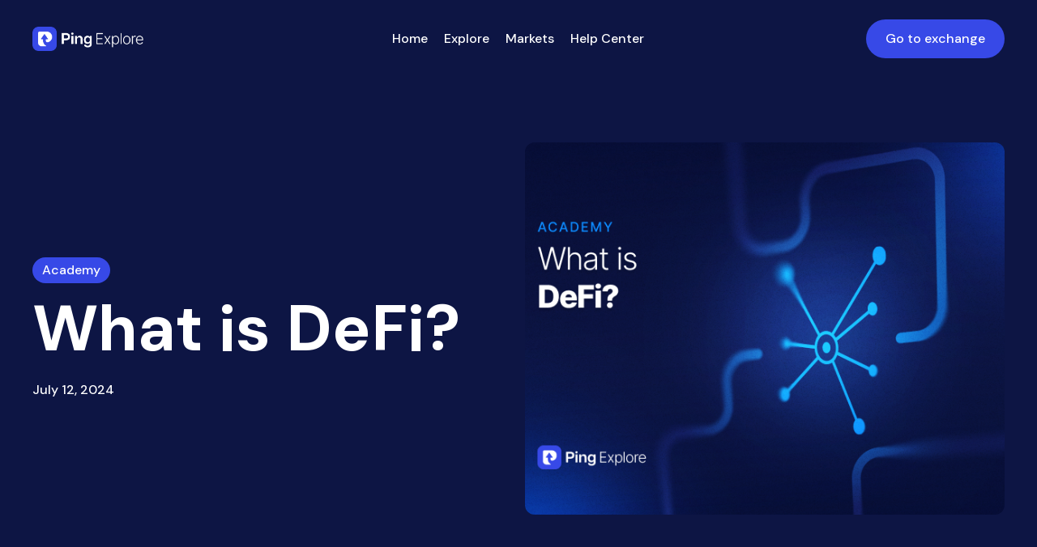

--- FILE ---
content_type: text/html
request_url: https://pingexplore.com/post/what-is-defi
body_size: 7919
content:
<!DOCTYPE html><!-- Last Published: Sat May 04 2024 15:44:28 GMT+0000 (Coordinated Universal Time) --><html data-wf-domain="pingexplore.com" data-wf-page="652e88bd7bbb69aff2a74420" data-wf-site="652e88bd7bbb69aff2a7435c" data-wf-collection="652e88bd7bbb69aff2a74435" data-wf-item-slug="what-is-defi"><head><meta charset="utf-8"/><title>What is DeFi?</title><meta content="What is DeFi?" property="og:title"/><meta content="DeFi, short for Decentralized Finance, revolutionizes traditional financial systems by leveraging blockchain technology." property="og:description"/><meta content="https://cdn.prod.website-files.com/652e88bd7bbb69aff2a74433/6691157bd21da698b3d93742_What%20is%20DeFi%20%20aca.png" property="og:image"/><meta content="What is DeFi?" property="twitter:title"/><meta content="DeFi, short for Decentralized Finance, revolutionizes traditional financial systems by leveraging blockchain technology." property="twitter:description"/><meta content="https://cdn.prod.website-files.com/652e88bd7bbb69aff2a74433/6691157bd21da698b3d93742_What%20is%20DeFi%20%20aca.png" property="twitter:image"/><meta property="og:type" content="website"/><meta content="summary_large_image" name="twitter:card"/><meta content="width=device-width, initial-scale=1" name="viewport"/><link href="https://assets-global.website-files.com/652e88bd7bbb69aff2a7435c/css/ping-exchange-explore.webflow.8cfe639e8.css" rel="stylesheet" type="text/css"/><link href="https://fonts.googleapis.com" rel="preconnect"/><link href="https://fonts.gstatic.com" rel="preconnect" crossorigin="anonymous"/><script src="https://ajax.googleapis.com/ajax/libs/webfont/1.6.26/webfont.js" type="text/javascript"></script><script type="text/javascript">WebFont.load({  google: {    families: ["DM Sans:regular,italic,500,500italic,700,700italic","Inter:100,200,300,regular,500,600,700"]  }});</script><script type="text/javascript">!function(o,c){var n=c.documentElement,t=" w-mod-";n.className+=t+"js",("ontouchstart"in o||o.DocumentTouch&&c instanceof DocumentTouch)&&(n.className+=t+"touch")}(window,document);</script><link href="https://cdn.prod.website-files.com/652e88bd7bbb69aff2a7435c/6572c5608fb7c7727577f520_favicon-32x32.png" rel="shortcut icon" type="image/x-icon"/><link href="https://cdn.prod.website-files.com/652e88bd7bbb69aff2a7435c/6572c65da85cb90950e7c377_pingexplore.png" rel="apple-touch-icon"/><link href="rss.xml" rel="alternate" title="RSS Feed" type="application/rss+xml"/><style>
* {
  -webkit-font-smoothing: antialiased;
}
</style></head><body><div data-animation="default" data-collapse="medium" data-duration="100" data-easing="ease" data-easing2="ease" role="banner" class="navbar w-nav"><div class="container w-container"><div class="navbar-conents"><div id="w-node-_5ce72d31-a5f6-4353-b128-451396d45f0d-96d45f0a" class="navbar-left"><a href="https://pingexplore.com/" class="brand w-nav-brand"><img width="137" loading="lazy" alt="" src="https://cdn.prod.website-files.com/652e88bd7bbb69aff2a7435c/655b39d9ecf9aadb43e4f2e8_Ping%20Explore%20Logo.png"/></a></div><nav role="navigation" id="w-node-_5ce72d31-a5f6-4353-b128-451396d45f10-96d45f0a" class="nav-menu w-nav-menu"><a href="https://ping.exchange" class="nav-link-3 w-nav-link">Home</a><a href="https://pingexplore.com/" class="nav-link-3 w-nav-link">Explore</a><a href="https://app.ping.exchange/markets" class="nav-link-4 w-nav-link">Markets</a><a href="https://ping.exchange/help-center" class="nav-link-5 w-nav-link">Help Center</a></nav><div id="w-node-_5ce72d31-a5f6-4353-b128-451396d45f58-96d45f0a" class="regular-navbar-right"><a href="https://app.ping.exchange/" target="_blank" class="green-button nav w-button">Go to exchange</a><div class="menu-button w-nav-button"><img loading="lazy" src="https://cdn.prod.website-files.com/652e88bd7bbb69aff2a7435c/652e88bd7bbb69aff2a744b4_hamburger.svg" alt=""/></div></div></div></div></div><div class="section"><div class="container w-container"><div class="split"><div id="w-node-_8b059b5d-5292-b6f1-fc8a-7d2fc2f0b235-f2a74420" class="limit-medium"><div class="text-tag">Academy</div><h1 class="space-top-tiny">What is DeFi?</h1><div class="portrait-wrap"><img alt="" loading="lazy" width="50" src="" class="w-dyn-bind-empty"/><div><div>July 12, 2024</div></div></div></div><div id="w-node-_69b5409d-331b-3dcb-542d-86ff1af70130-f2a74420" style="background-image:url(&quot;https://cdn.prod.website-files.com/652e88bd7bbb69aff2a74433/6691157bd21da698b3d93742_What%20is%20DeFi%20%20aca.png&quot;)" class="blog-image"></div></div></div></div><div class="section"><div class="container tiny w-container"><div class="rich-text w-richtext"><p>DeFi, short for Decentralized Finance, revolutionizes traditional financial systems by leveraging blockchain technology. It enables direct peer-to-peer transactions, lending, and borrowing without the need for intermediaries like banks.</p><p>In the landscape of financial systems, a disruptive movement known as DeFi has been challenging the traditional notions of banking, lending, and investing. DeFi, or Decentralized Finance, is a transformative force that is reshaping the way we interact with and manage our finances. </p><p>With this new advent, traditional, centralized intermediaries are slowly taking a back seat as the general public is beginning to realize the benefits of DeFi systems. Newly emerging decentralized platforms powered by <a href="https://pingexplore.com/post/what-is-blockchain">blockchain technology</a> offer a plethora of advantages and improvements to conventional institutions. Namely, DeFi platforms provide unprecedented control, accessibility, and financial opportunities.</p><p>The rise of DeFi has not only captured the imagination of technology enthusiasts, economists, and investors, but it has also brought in a wave of innovation that has the potential to democratize financial access on a global scale. From decentralized lending and borrowing to automated market-making and yield farming, DeFi applications are paving the way for a more inclusive and open financial ecosystem. </p><p>However, as with any disruptive advancement, understanding DeFi&#x27;s intricacies, benefits, and risks can be beneficial before making any rash financial decisions. This article will guide you through the fascinating world of DeFi and touch on its core concepts, underlying technologies, and real-world implications.</p><h3>How Does It Work?</h3><p>DeFi applications constitute a range of financial instruments that operate on a public blockchain infrastructure. The most noteworthy of these is Ethereum, which serves as the foundation upon which the majority of DeFi products currently operate. </p><p>When compared with traditional financial systems, the pivotal distinction of DeFi lies in its permissionless nature, where access to financial services is not restricted by bureaucratic paperwork or intermediary involvement. Instead, the mechanics of DeFi are meticulously orchestrated through self-executing smart contracts that form an integral part of the underlying blockchain protocol.</p><p>Though DeFi systems are complex beneath the surface, the user experience is facilitated through software interfaces or applications that interact with DeFi-enabled cryptographic wallets. This interaction provides users with direct engagement with DeFi products, enabling actions like lending, borrowing, trading, and yield farming. </p><p>The blockchain technology at the foundation of this ecosystem also introduces cryptocurrencies into the equation. In short, cryptocurrencies are tokens that derive value from blockchain networks and, in turn, serve as the conduits for these decentralized applications, adding a layer of inherent utility and exchangeability.</p><p>To understand the potential of DeFi, it is essential to note its ability to bypass the inefficiencies and limitations posed by traditional financial systems. Specifically, by utilizing blockchain&#x27;s immutability, transparency, and cryptographic security, DeFi creates an environment where trust is inherently established and transactions are executed seamlessly and securely. Now that you understand the foundational principles of DeFi, you might be wondering what the actual Use Cases of this technology might be. </p><h3>Where is DeFi Commonly Used?</h3><ul role="list"><li>Decentralized Lending and Borrowing:<ul role="list"><li>DeFi platforms allow users to lend their cryptocurrency assets to others in exchange for interest or borrow assets by providing collateral. This eliminates the need for traditional banks and credit intermediaries, enabling individuals to access loans or earn passive income through lending while maintaining control over their assets.</li></ul></li><li>Automated Market Making (AMM):<ul role="list"><li>Automated market makers are smart contract-based protocols that facilitate decentralized exchanges. They use algorithms to determine asset prices based on supply and demand, enabling users to trade various cryptocurrencies without relying on centralized exchanges. Liquidity providers earn rewards for adding assets to these AMM pools.</li></ul></li><li>Yield Farming and Liquidity Mining:<ul role="list"><li>Yield farming involves users providing liquidity to DeFi platforms by staking their assets in liquidity pools. In return, they receive rewards in the form of interest or new tokens. Liquidity mining takes this concept further by incentivizing users to participate actively in the DeFi ecosystem by offering tokens as rewards.</li></ul></li><li>Decentralized Exchanges (DEXs):<ul role="list"><li>Decentralized exchanges enable peer-to-peer trading of cryptocurrencies without the need for intermediaries. Users retain control of their private keys and funds, reducing the risk of hacks and centralized exchange failures. DEXs operate 24/7 and provide greater privacy and accessibility.</li></ul></li><li>Synthetic Assets and Derivatives:<ul role="list"><li>DeFi platforms offer synthetic assets that replicate the value of real-world assets like stocks, commodities, or fiat currencies. Users can gain exposure to these assets without actually owning them. Additionally, DeFi-based derivatives provide tools for risk management and speculation, enabling users to engage in margin trading and options contracts.</li></ul></li></ul><p>These use cases, along with many others, highlight the versatility and innovation that DeFi brings to the financial landscape, granting users newfound control, accessibility, and opportunities to manage their assets and participate in economic activities. But, naturally, when talking about the potential use cases of DeFi systems, it is crucial that we also go over the pros and cons of this technology.</p><h3>The Benefits and Drawbacks</h3><h4>Pros of DeFi:</h4><ul role="list"><li>Accessibility and Financial Inclusion:<ul role="list"><li>DeFi platforms eliminate traditional barriers to entry, enabling anyone with an internet connection to access financial services, regardless of their geographic location or socioeconomic background.</li></ul></li><li>Control and Ownership:<ul role="list"><li>Users maintain direct control over their assets since transactions are executed through self-executing smart contracts, reducing the need for intermediaries and enhancing ownership rights.</li></ul></li><li>Transparency and Security:<ul role="list"><li>DeFi transactions are recorded on public blockchains, ensuring transparency and auditability. Additionally, the use of cryptography and decentralized networks enhances security, mitigating the risks associated with centralized data storage.</li></ul></li><li>Global 24/7 Accessibility:<ul role="list"><li>DeFi operates without time zone restrictions, allowing users to trade, lend, or borrow assets around the clock, providing unprecedented flexibility and accessibility.</li></ul></li><li>Innovative Financial Products:<ul role="list"><li>DeFi fosters continuous innovation, resulting in the creation of novel financial instruments like synthetic assets, prediction markets, and decentralized stablecoins, expanding the range of investment and hedging opportunities.</li></ul></li></ul><h4>Cons of DeFi:</h4><ul role="list"><li>Regulatory Uncertainty:<ul role="list"><li>The evolving nature of DeFi poses challenges for regulators in terms of classification and oversight, leading to potential legal and compliance uncertainties.</li></ul></li><li>Smart Contract Vulnerabilities:<ul role="list"><li>DeFi&#x27;s reliance on smart contracts exposes the ecosystem to coding bugs or vulnerabilities that can be exploited by malicious actors, leading to significant financial losses.</li></ul></li><li>Lack of Consumer Protection:<ul role="list"><li>DeFi lacks the safeguards of traditional financial systems, potentially leaving users vulnerable to fund losses due to hacks, scams, or accidental actions. These losses are further exacerbated by the fact that the information stored in a blockchain is immutable.</li></ul></li><li>Market Volatility and Risk:<ul role="list"><li>The rapid pace of innovation in DeFi is accompanied by high market volatility and risks. Users engaging in lending, borrowing, or yield farming could experience sudden and substantial losses.</li></ul></li><li>Centralization Risks in Decentralization:<ul role="list"><li>Despite the intention of decentralization, some DeFi platforms may become dominated by a few powerful actors, counteracting the initial goal of democratization and financial inclusivity.</li></ul></li></ul><p>Though there are significant advantages and disadvantages of DeFi (as there are with any technology), it is worth considering the fact that DeFi is still a newly emerging concept that needs to be explored and examined further. It is only with experimentation and widespread utilization that we can discover what the future has in store for DeFi. </p><h3>DeFi&#x27;s Uncharted Horizons</h3><p>As we journey through the complexities and opportunities of DeFi, it is necessary to tread with awareness. The remarkable benefits of transparency, control, and borderless accessibility are counterbalanced by the risks of smart contract vulnerabilities, regulatory uncertainties, and the need for responsible decision-making. A collaborative effort between innovators, regulators, and users is needed to realize the full potential of DeFi.</p><p>With each passing day, new protocols, use cases, and ecosystems emerge, expanding the horizons of what is achievable within the DeFi landscape. Yet, the ongoing experimentation also calls for an informed and educated community that can differentiate between promising projects and fleeting trends.</p><p>In closing, DeFi represents an opportunity to redefine and democratize the very fabric of our financial systems. As stakeholders in this revolution, our collective vigilance, collaboration, and commitment to responsible practices will determine how we shape a decentralized future. The path is clear – a future where financial empowerment is within reach of all, guided by the principles of transparency, security, and shared prosperity.</p><p>‍</p></div></div></div><div class="section"><div class="container w-container"><div class="section-spread-head"><div class="limit"><h2 class="large-section-heading">Recent articles</h2></div></div><div id="w-node-b81de7b1-8f14-f671-4fc2-6469e8872f72-f2a74420" class="space-top-medium w-dyn-list"><div role="list" class="three-column-grid w-dyn-items"><div role="listitem" class="w-dyn-item"><div class="blog-card"><div style="background-image:url(&quot;https://cdn.prod.website-files.com/652e88bd7bbb69aff2a74433/67bdb90147f0229bb033bc46_ctmmc.png&quot;)" class="blog-card-image"></div><div class="blog-card-content"><a href="/post/charting-the-markets-three-methods" class="blog-heading-link w-inline-block"><h3>Charting The Markets: Three Methods </h3></a><div class="blog-card-foot"><div class="opacity-text">February 25, 2025</div><a href="/blog-categories/academy" class="text-tag">Academy</a></div></div></div></div><div role="listitem" class="w-dyn-item"><div class="blog-card"><div style="background-image:url(&quot;https://cdn.prod.website-files.com/652e88bd7bbb69aff2a74433/67b45dd73d80550bd7e9c6b1_Crypto%20Wallets.png&quot;)" class="blog-card-image"></div><div class="blog-card-content"><a href="/post/what-are-crypto-wallets" class="blog-heading-link w-inline-block"><h3>What Are Crypto Wallets?</h3></a><div class="blog-card-foot"><div class="opacity-text">February 18, 2025</div><a href="/blog-categories/academy" class="text-tag">Academy</a></div></div></div></div><div role="listitem" class="w-dyn-item"><div class="blog-card"><div style="background-image:url(&quot;https://cdn.prod.website-files.com/652e88bd7bbb69aff2a74433/67aa1a720c744109b2057997_ping%20exchange%20%20major%20update.png&quot;)" class="blog-card-image"></div><div class="blog-card-content"><a href="/post/ping-exchange-unveils-major-update" class="blog-heading-link w-inline-block"><h3>Ping Exchange Unveils Major Update</h3></a><div class="blog-card-foot"><div class="opacity-text">February 11, 2025</div><a href="/blog-categories/blog" class="text-tag">Blog</a></div></div></div></div></div></div></div></div><div class="section-2"><div class="container w-container"><div class="columns w-row"><div class="column w-col w-col-2"><img src="https://cdn.prod.website-files.com/652e88bd7bbb69aff2a7435c/6543490287e495a73b864114_Group%2014432.svg" loading="lazy" alt=""/></div><div class="column-2 w-col w-col-2"><ul role="list" class="list-3 w-list-unstyled"><li class="list-item list-heading">About us</li><li class="list-item"><a href="https://ping.exchange/about" class="link-block w-inline-block"><div>About Ping</div></a></li><li class="list-item"><a href="/" class="link-block w-inline-block"><div>Ping Explore</div></a></li><li class="list-item"><a href="https://ping.exchange/terms-of-service" class="link-block w-inline-block"><div>Terms of Service</div></a></li><li class="list-item"><a href="https://ping.exchange/privacy-policy" class="link-block w-inline-block"><div>Privacy Policy</div></a></li></ul></div><div class="column-3 w-col w-col-2"><ul role="list" class="list-3 w-list-unstyled"><li class="list-item list-heading">Ecosystem</li><li class="list-item"><a href="https://app.ping.exchange" class="link-block w-inline-block"><div>Exchange</div></a></li><li class="list-item"><a href="https://ping.exchange/referral" class="link-block w-inline-block"><div>Referral Program</div></a></li><li class="list-item"><a href="https://coreblockchain.net/" class="link-block w-inline-block"><div>Core Blockchain (XCB)</div></a></li><li class="list-item"><a href="https://coretoken.net/" class="link-block w-inline-block"><div>Core Token (CTN)</div></a></li><li class="list-item"><a href="https://corepass.net/" class="link-block w-inline-block"><div>CorePass</div></a></li><li class="list-item"><a href="https://github.com/bchainhub" class="link-block w-inline-block"><div>Blockchain Hub</div></a></li><li class="list-item"><a href="https://payto.money/" class="link-block w-inline-block"><div>Payto Link Generator</div></a></li></ul></div><div class="column-4 w-col w-col-2"><ul role="list" class="list-3 w-list-unstyled"><li class="list-item list-heading">Support</li><li class="list-item"><a href="https://ping.exchange/contact" class="link-block w-inline-block"><div>Contact Us</div></a></li><li class="list-item"><a href="https://ping.exchange/help-center" class="link-block w-inline-block"><div>Help center</div></a></li><li class="list-item"><a href="https://app.hacktrophy.com/projects/ping" class="link-block w-inline-block"><div>Bug Bounty</div></a></li><li class="list-item"><a href="https://ping.exchange/fees" class="link-block w-inline-block"><div>Fees</div></a></li></ul></div><div class="column-5 w-col w-col-2"><ul role="list" class="list-3 w-list-unstyled"><li class="list-item list-heading">Learn more</li><li class="list-item"><a href="https://pingexplore.com/blog-categories/blog" class="link-block w-inline-block"><div>Ping Blog</div></a></li><li class="list-item"><a href="https://pingexplore.com/blog-categories/academy" class="link-block w-inline-block"><div>Academy</div></a></li><li class="list-item"><a href="https://www.youtube.com/@pingexchange" class="link-block w-inline-block"><div>Videos</div></a></li><li class="list-item"><a href="https://pingexplore.com/blog-categories/tutorials" class="link-block w-inline-block"><div>Tutorials</div></a></li></ul></div><div class="column-6 w-col w-col-2"><ul role="list" class="list-3 w-list-unstyled"><li class="list-item list-heading">Community</li><li class="list-item"><a href="https://x.com/PingHEX" target="_blank" class="link-block w-inline-block"><div>X</div></a></li><li class="list-item"><a href="https://t.me/PingHex" class="link-block w-inline-block"><div>Telegram</div></a></li><li class="list-item"><a href="https://discord.gg/8sjUWrERdX" class="link-block w-inline-block"><div>Discord</div></a></li><li class="list-item"><a href="https://www.facebook.com/PingExchange" class="link-block w-inline-block"><div>Facebook</div></a></li><li class="list-item"><a href="https://www.instagram.com/pingexchange/" class="link-block w-inline-block"><div>Instagram</div></a></li><li class="list-item"><a href="https://www.linkedin.com/company/pingexchange" class="link-block w-inline-block"><div>Linkedin</div></a></li></ul></div></div><div class="columns-2 w-row"><div class="column-7 w-col w-col-6"><div class="text-block-2">© 2018-2023 Ping Exchange</div></div><div class="column-8 w-col w-col-6"><a href="https://www.youtube.com/@pingexchange" class="link-block-2 w-inline-block"><img src="https://cdn.prod.website-files.com/652e88bd7bbb69aff2a7435c/6560ac80765cf887d13c0fb3_youtube-123.svg" loading="lazy" width="20" alt=""/></a><a href="https://www.linkedin.com/company/pingexchange" class="link-block-3 w-inline-block"><img src="https://cdn.prod.website-files.com/652e88bd7bbb69aff2a7435c/6560ac2ece994ac70587ab87_104493_linkedin_icon.svg" loading="lazy" width="20" height="20" alt=""/></a><a href="https://www.instagram.com/pingexchange/" class="link-block-3 w-inline-block"><img src="https://cdn.prod.website-files.com/652e88bd7bbb69aff2a7435c/6560ab6251d6ae84497d9bdf_instagram-seeklogo.com.svg" loading="lazy" width="20" height="20" alt=""/></a><a href="https://www.facebook.com/PingExchange" class="link-block-3 w-inline-block"><img src="https://cdn.prod.website-files.com/652e88bd7bbb69aff2a7435c/6560aac9b903fe286eecac28_icons8-facebook.svg" loading="lazy" width="20" height="20" alt=""/></a><a href="https://discord.gg/8sjUWrERdX" class="link-block-3 w-inline-block"><img src="https://cdn.prod.website-files.com/652e88bd7bbb69aff2a7435c/6560a696da449238f4d481b4_discord-icon-svgrepo-com.svg" loading="lazy" width="16" alt=""/></a><a href="https://t.me/PingHex" class="link-block-3 w-inline-block"><img src="https://cdn.prod.website-files.com/652e88bd7bbb69aff2a7435c/6560a6072c44680c0353d6ef_icons8-telegram.svg" loading="lazy" width="24" height="24" alt=""/></a><a href="https://x.com/PingHEX" class="w-inline-block"><img src="https://cdn.prod.website-files.com/652e88bd7bbb69aff2a7435c/6560a4d74acfd11b62de5bda_twitter-white.svg" loading="lazy" width="16" height="16" alt=""/></a></div></div><p class="paragraph"><strong class="bold-text">SO-FIT is a self-regulatory organization approved by the Swiss Federal Supervisory Authority financial markets (FINMA) for the supervision of financial intermediaries referred to in Article 2 paragraph 3 of the Swiss Federal Law concerning the fight against money laundering and the financing of terrorism in the financial sector (AMLA).</strong><br/></p></div></div><script src="https://d3e54v103j8qbb.cloudfront.net/js/jquery-3.5.1.min.dc5e7f18c8.js?site=652e88bd7bbb69aff2a7435c" type="text/javascript" integrity="sha256-9/aliU8dGd2tb6OSsuzixeV4y/faTqgFtohetphbbj0=" crossorigin="anonymous"></script><script src="https://assets-global.website-files.com/652e88bd7bbb69aff2a7435c/js/webflow.eea1ae943.js" type="text/javascript"></script></body></html>

--- FILE ---
content_type: text/css
request_url: https://assets-global.website-files.com/652e88bd7bbb69aff2a7435c/css/ping-exchange-explore.webflow.8cfe639e8.css
body_size: 14204
content:
html {
  -webkit-text-size-adjust: 100%;
  -ms-text-size-adjust: 100%;
  font-family: sans-serif;
}

body {
  margin: 0;
}

article, aside, details, figcaption, figure, footer, header, hgroup, main, menu, nav, section, summary {
  display: block;
}

audio, canvas, progress, video {
  vertical-align: baseline;
  display: inline-block;
}

audio:not([controls]) {
  height: 0;
  display: none;
}

[hidden], template {
  display: none;
}

a {
  background-color: rgba(0, 0, 0, 0);
}

a:active, a:hover {
  outline: 0;
}

abbr[title] {
  border-bottom: 1px dotted;
}

b, strong {
  font-weight: bold;
}

dfn {
  font-style: italic;
}

h1 {
  margin: .67em 0;
  font-size: 2em;
}

mark {
  color: #000;
  background: #ff0;
}

small {
  font-size: 80%;
}

sub, sup {
  vertical-align: baseline;
  font-size: 75%;
  line-height: 0;
  position: relative;
}

sup {
  top: -.5em;
}

sub {
  bottom: -.25em;
}

img {
  border: 0;
}

svg:not(:root) {
  overflow: hidden;
}

hr {
  box-sizing: content-box;
  height: 0;
}

pre {
  overflow: auto;
}

code, kbd, pre, samp {
  font-family: monospace;
  font-size: 1em;
}

button, input, optgroup, select, textarea {
  color: inherit;
  font: inherit;
  margin: 0;
}

button {
  overflow: visible;
}

button, select {
  text-transform: none;
}

button, html input[type="button"], input[type="reset"] {
  -webkit-appearance: button;
  cursor: pointer;
}

button[disabled], html input[disabled] {
  cursor: default;
}

button::-moz-focus-inner, input::-moz-focus-inner {
  border: 0;
  padding: 0;
}

input {
  line-height: normal;
}

input[type="checkbox"], input[type="radio"] {
  box-sizing: border-box;
  padding: 0;
}

input[type="number"]::-webkit-inner-spin-button, input[type="number"]::-webkit-outer-spin-button {
  height: auto;
}

input[type="search"] {
  -webkit-appearance: none;
}

input[type="search"]::-webkit-search-cancel-button, input[type="search"]::-webkit-search-decoration {
  -webkit-appearance: none;
}

legend {
  border: 0;
  padding: 0;
}

textarea {
  overflow: auto;
}

optgroup {
  font-weight: bold;
}

table {
  border-collapse: collapse;
  border-spacing: 0;
}

td, th {
  padding: 0;
}

@font-face {
  font-family: webflow-icons;
  src: url("[data-uri]") format("truetype");
  font-weight: normal;
  font-style: normal;
}

[class^="w-icon-"], [class*=" w-icon-"] {
  speak: none;
  font-variant: normal;
  text-transform: none;
  -webkit-font-smoothing: antialiased;
  -moz-osx-font-smoothing: grayscale;
  font-style: normal;
  font-weight: normal;
  line-height: 1;
  font-family: webflow-icons !important;
}

.w-icon-slider-right:before {
  content: "";
}

.w-icon-slider-left:before {
  content: "";
}

.w-icon-nav-menu:before {
  content: "";
}

.w-icon-arrow-down:before, .w-icon-dropdown-toggle:before {
  content: "";
}

.w-icon-file-upload-remove:before {
  content: "";
}

.w-icon-file-upload-icon:before {
  content: "";
}

* {
  box-sizing: border-box;
}

html {
  height: 100%;
}

body {
  color: #333;
  background-color: #fff;
  min-height: 100%;
  margin: 0;
  font-family: Arial, sans-serif;
  font-size: 14px;
  line-height: 20px;
}

img {
  vertical-align: middle;
  max-width: 100%;
  display: inline-block;
}

html.w-mod-touch * {
  background-attachment: scroll !important;
}

.w-block {
  display: block;
}

.w-inline-block {
  max-width: 100%;
  display: inline-block;
}

.w-clearfix:before, .w-clearfix:after {
  content: " ";
  grid-area: 1 / 1 / 2 / 2;
  display: table;
}

.w-clearfix:after {
  clear: both;
}

.w-hidden {
  display: none;
}

.w-button {
  color: #fff;
  line-height: inherit;
  cursor: pointer;
  background-color: #3898ec;
  border: 0;
  border-radius: 0;
  padding: 9px 15px;
  text-decoration: none;
  display: inline-block;
}

input.w-button {
  -webkit-appearance: button;
}

html[data-w-dynpage] [data-w-cloak] {
  color: rgba(0, 0, 0, 0) !important;
}

.w-code-block {
  margin: unset;
}

pre.w-code-block code {
  all: inherit;
}

.w-webflow-badge, .w-webflow-badge * {
  z-index: auto;
  visibility: visible;
  box-sizing: border-box;
  float: none;
  clear: none;
  box-shadow: none;
  opacity: 1;
  direction: ltr;
  font-family: inherit;
  font-weight: inherit;
  color: inherit;
  font-size: inherit;
  line-height: inherit;
  font-style: inherit;
  font-variant: inherit;
  text-align: inherit;
  letter-spacing: inherit;
  -webkit-text-decoration: inherit;
  text-decoration: inherit;
  text-indent: 0;
  text-transform: inherit;
  text-shadow: none;
  font-smoothing: auto;
  vertical-align: baseline;
  cursor: inherit;
  white-space: inherit;
  word-break: normal;
  word-spacing: normal;
  word-wrap: normal;
  background: none;
  border: 0 rgba(0, 0, 0, 0);
  border-radius: 0;
  width: auto;
  min-width: 0;
  max-width: none;
  height: auto;
  min-height: 0;
  max-height: none;
  margin: 0;
  padding: 0;
  list-style-type: disc;
  transition: none;
  display: block;
  position: static;
  top: auto;
  bottom: auto;
  left: auto;
  right: auto;
  overflow: visible;
  transform: none;
}

.w-webflow-badge {
  white-space: nowrap;
  cursor: pointer;
  box-shadow: 0 0 0 1px rgba(0, 0, 0, .1), 0 1px 3px rgba(0, 0, 0, .1);
  visibility: visible !important;
  z-index: 2147483647 !important;
  color: #aaadb0 !important;
  opacity: 1 !important;
  background-color: #fff !important;
  border-radius: 3px !important;
  width: auto !important;
  height: auto !important;
  margin: 0 !important;
  padding: 6px !important;
  font-size: 12px !important;
  line-height: 14px !important;
  text-decoration: none !important;
  display: inline-block !important;
  position: fixed !important;
  top: auto !important;
  bottom: 12px !important;
  left: auto !important;
  right: 12px !important;
  overflow: visible !important;
  transform: none !important;
}

.w-webflow-badge > img {
  visibility: visible !important;
  opacity: 1 !important;
  vertical-align: middle !important;
  display: inline-block !important;
}

h1, h2, h3, h4, h5, h6 {
  margin-bottom: 10px;
  font-weight: bold;
}

h1 {
  margin-top: 20px;
  font-size: 38px;
  line-height: 44px;
}

h2 {
  margin-top: 20px;
  font-size: 32px;
  line-height: 36px;
}

h3 {
  margin-top: 20px;
  font-size: 24px;
  line-height: 30px;
}

h4 {
  margin-top: 10px;
  font-size: 18px;
  line-height: 24px;
}

h5 {
  margin-top: 10px;
  font-size: 14px;
  line-height: 20px;
}

h6 {
  margin-top: 10px;
  font-size: 12px;
  line-height: 18px;
}

p {
  margin-top: 0;
  margin-bottom: 10px;
}

blockquote {
  border-left: 5px solid #e2e2e2;
  margin: 0 0 10px;
  padding: 10px 20px;
  font-size: 18px;
  line-height: 22px;
}

figure {
  margin: 0 0 10px;
}

figcaption {
  text-align: center;
  margin-top: 5px;
}

ul, ol {
  margin-top: 0;
  margin-bottom: 10px;
  padding-left: 40px;
}

.w-list-unstyled {
  padding-left: 0;
  list-style: none;
}

.w-embed:before, .w-embed:after {
  content: " ";
  grid-area: 1 / 1 / 2 / 2;
  display: table;
}

.w-embed:after {
  clear: both;
}

.w-video {
  width: 100%;
  padding: 0;
  position: relative;
}

.w-video iframe, .w-video object, .w-video embed {
  border: none;
  width: 100%;
  height: 100%;
  position: absolute;
  top: 0;
  left: 0;
}

fieldset {
  border: 0;
  margin: 0;
  padding: 0;
}

button, [type="button"], [type="reset"] {
  cursor: pointer;
  -webkit-appearance: button;
  border: 0;
}

.w-form {
  margin: 0 0 15px;
}

.w-form-done {
  text-align: center;
  background-color: #ddd;
  padding: 20px;
  display: none;
}

.w-form-fail {
  background-color: #ffdede;
  margin-top: 10px;
  padding: 10px;
  display: none;
}

label {
  margin-bottom: 5px;
  font-weight: bold;
  display: block;
}

.w-input, .w-select {
  color: #333;
  vertical-align: middle;
  background-color: #fff;
  border: 1px solid #ccc;
  width: 100%;
  height: 38px;
  margin-bottom: 10px;
  padding: 8px 12px;
  font-size: 14px;
  line-height: 1.42857;
  display: block;
}

.w-input:-moz-placeholder, .w-select:-moz-placeholder {
  color: #999;
}

.w-input::-moz-placeholder, .w-select::-moz-placeholder {
  color: #999;
  opacity: 1;
}

.w-input::-webkit-input-placeholder, .w-select::-webkit-input-placeholder {
  color: #999;
}

.w-input:focus, .w-select:focus {
  border-color: #3898ec;
  outline: 0;
}

.w-input[disabled], .w-select[disabled], .w-input[readonly], .w-select[readonly], fieldset[disabled] .w-input, fieldset[disabled] .w-select {
  cursor: not-allowed;
}

.w-input[disabled]:not(.w-input-disabled), .w-select[disabled]:not(.w-input-disabled), .w-input[readonly], .w-select[readonly], fieldset[disabled]:not(.w-input-disabled) .w-input, fieldset[disabled]:not(.w-input-disabled) .w-select {
  background-color: #eee;
}

textarea.w-input, textarea.w-select {
  height: auto;
}

.w-select {
  background-color: #f3f3f3;
}

.w-select[multiple] {
  height: auto;
}

.w-form-label {
  cursor: pointer;
  margin-bottom: 0;
  font-weight: normal;
  display: inline-block;
}

.w-radio {
  margin-bottom: 5px;
  padding-left: 20px;
  display: block;
}

.w-radio:before, .w-radio:after {
  content: " ";
  grid-area: 1 / 1 / 2 / 2;
  display: table;
}

.w-radio:after {
  clear: both;
}

.w-radio-input {
  float: left;
  margin: 3px 0 0 -20px;
  line-height: normal;
}

.w-file-upload {
  margin-bottom: 10px;
  display: block;
}

.w-file-upload-input {
  opacity: 0;
  z-index: -100;
  width: .1px;
  height: .1px;
  position: absolute;
  overflow: hidden;
}

.w-file-upload-default, .w-file-upload-uploading, .w-file-upload-success {
  color: #333;
  display: inline-block;
}

.w-file-upload-error {
  margin-top: 10px;
  display: block;
}

.w-file-upload-default.w-hidden, .w-file-upload-uploading.w-hidden, .w-file-upload-error.w-hidden, .w-file-upload-success.w-hidden {
  display: none;
}

.w-file-upload-uploading-btn {
  cursor: pointer;
  background-color: #fafafa;
  border: 1px solid #ccc;
  margin: 0;
  padding: 8px 12px;
  font-size: 14px;
  font-weight: normal;
  display: flex;
}

.w-file-upload-file {
  background-color: #fafafa;
  border: 1px solid #ccc;
  flex-grow: 1;
  justify-content: space-between;
  margin: 0;
  padding: 8px 9px 8px 11px;
  display: flex;
}

.w-file-upload-file-name {
  font-size: 14px;
  font-weight: normal;
  display: block;
}

.w-file-remove-link {
  cursor: pointer;
  width: auto;
  height: auto;
  margin-top: 3px;
  margin-left: 10px;
  padding: 3px;
  display: block;
}

.w-icon-file-upload-remove {
  margin: auto;
  font-size: 10px;
}

.w-file-upload-error-msg {
  color: #ea384c;
  padding: 2px 0;
  display: inline-block;
}

.w-file-upload-info {
  padding: 0 12px;
  line-height: 38px;
  display: inline-block;
}

.w-file-upload-label {
  cursor: pointer;
  background-color: #fafafa;
  border: 1px solid #ccc;
  margin: 0;
  padding: 8px 12px;
  font-size: 14px;
  font-weight: normal;
  display: inline-block;
}

.w-icon-file-upload-icon, .w-icon-file-upload-uploading {
  width: 20px;
  margin-right: 8px;
  display: inline-block;
}

.w-icon-file-upload-uploading {
  height: 20px;
}

.w-container {
  max-width: 940px;
  margin-left: auto;
  margin-right: auto;
}

.w-container:before, .w-container:after {
  content: " ";
  grid-area: 1 / 1 / 2 / 2;
  display: table;
}

.w-container:after {
  clear: both;
}

.w-container .w-row {
  margin-left: -10px;
  margin-right: -10px;
}

.w-row:before, .w-row:after {
  content: " ";
  grid-area: 1 / 1 / 2 / 2;
  display: table;
}

.w-row:after {
  clear: both;
}

.w-row .w-row {
  margin-left: 0;
  margin-right: 0;
}

.w-col {
  float: left;
  width: 100%;
  min-height: 1px;
  padding-left: 10px;
  padding-right: 10px;
  position: relative;
}

.w-col .w-col {
  padding-left: 0;
  padding-right: 0;
}

.w-col-1 {
  width: 8.33333%;
}

.w-col-2 {
  width: 16.6667%;
}

.w-col-3 {
  width: 25%;
}

.w-col-4 {
  width: 33.3333%;
}

.w-col-5 {
  width: 41.6667%;
}

.w-col-6 {
  width: 50%;
}

.w-col-7 {
  width: 58.3333%;
}

.w-col-8 {
  width: 66.6667%;
}

.w-col-9 {
  width: 75%;
}

.w-col-10 {
  width: 83.3333%;
}

.w-col-11 {
  width: 91.6667%;
}

.w-col-12 {
  width: 100%;
}

.w-hidden-main {
  display: none !important;
}

@media screen and (max-width: 991px) {
  .w-container {
    max-width: 728px;
  }

  .w-hidden-main {
    display: inherit !important;
  }

  .w-hidden-medium {
    display: none !important;
  }

  .w-col-medium-1 {
    width: 8.33333%;
  }

  .w-col-medium-2 {
    width: 16.6667%;
  }

  .w-col-medium-3 {
    width: 25%;
  }

  .w-col-medium-4 {
    width: 33.3333%;
  }

  .w-col-medium-5 {
    width: 41.6667%;
  }

  .w-col-medium-6 {
    width: 50%;
  }

  .w-col-medium-7 {
    width: 58.3333%;
  }

  .w-col-medium-8 {
    width: 66.6667%;
  }

  .w-col-medium-9 {
    width: 75%;
  }

  .w-col-medium-10 {
    width: 83.3333%;
  }

  .w-col-medium-11 {
    width: 91.6667%;
  }

  .w-col-medium-12 {
    width: 100%;
  }

  .w-col-stack {
    width: 100%;
    left: auto;
    right: auto;
  }
}

@media screen and (max-width: 767px) {
  .w-hidden-main, .w-hidden-medium {
    display: inherit !important;
  }

  .w-hidden-small {
    display: none !important;
  }

  .w-row, .w-container .w-row {
    margin-left: 0;
    margin-right: 0;
  }

  .w-col {
    width: 100%;
    left: auto;
    right: auto;
  }

  .w-col-small-1 {
    width: 8.33333%;
  }

  .w-col-small-2 {
    width: 16.6667%;
  }

  .w-col-small-3 {
    width: 25%;
  }

  .w-col-small-4 {
    width: 33.3333%;
  }

  .w-col-small-5 {
    width: 41.6667%;
  }

  .w-col-small-6 {
    width: 50%;
  }

  .w-col-small-7 {
    width: 58.3333%;
  }

  .w-col-small-8 {
    width: 66.6667%;
  }

  .w-col-small-9 {
    width: 75%;
  }

  .w-col-small-10 {
    width: 83.3333%;
  }

  .w-col-small-11 {
    width: 91.6667%;
  }

  .w-col-small-12 {
    width: 100%;
  }
}

@media screen and (max-width: 479px) {
  .w-container {
    max-width: none;
  }

  .w-hidden-main, .w-hidden-medium, .w-hidden-small {
    display: inherit !important;
  }

  .w-hidden-tiny {
    display: none !important;
  }

  .w-col {
    width: 100%;
  }

  .w-col-tiny-1 {
    width: 8.33333%;
  }

  .w-col-tiny-2 {
    width: 16.6667%;
  }

  .w-col-tiny-3 {
    width: 25%;
  }

  .w-col-tiny-4 {
    width: 33.3333%;
  }

  .w-col-tiny-5 {
    width: 41.6667%;
  }

  .w-col-tiny-6 {
    width: 50%;
  }

  .w-col-tiny-7 {
    width: 58.3333%;
  }

  .w-col-tiny-8 {
    width: 66.6667%;
  }

  .w-col-tiny-9 {
    width: 75%;
  }

  .w-col-tiny-10 {
    width: 83.3333%;
  }

  .w-col-tiny-11 {
    width: 91.6667%;
  }

  .w-col-tiny-12 {
    width: 100%;
  }
}

.w-widget {
  position: relative;
}

.w-widget-map {
  width: 100%;
  height: 400px;
}

.w-widget-map label {
  width: auto;
  display: inline;
}

.w-widget-map img {
  max-width: inherit;
}

.w-widget-map .gm-style-iw {
  text-align: center;
}

.w-widget-map .gm-style-iw > button {
  display: none !important;
}

.w-widget-twitter {
  overflow: hidden;
}

.w-widget-twitter-count-shim {
  vertical-align: top;
  text-align: center;
  background: #fff;
  border: 1px solid #758696;
  border-radius: 3px;
  width: 28px;
  height: 20px;
  display: inline-block;
  position: relative;
}

.w-widget-twitter-count-shim * {
  pointer-events: none;
  -webkit-user-select: none;
  -ms-user-select: none;
  user-select: none;
}

.w-widget-twitter-count-shim .w-widget-twitter-count-inner {
  text-align: center;
  color: #999;
  font-family: serif;
  font-size: 15px;
  line-height: 12px;
  position: relative;
}

.w-widget-twitter-count-shim .w-widget-twitter-count-clear {
  display: block;
  position: relative;
}

.w-widget-twitter-count-shim.w--large {
  width: 36px;
  height: 28px;
}

.w-widget-twitter-count-shim.w--large .w-widget-twitter-count-inner {
  font-size: 18px;
  line-height: 18px;
}

.w-widget-twitter-count-shim:not(.w--vertical) {
  margin-left: 5px;
  margin-right: 8px;
}

.w-widget-twitter-count-shim:not(.w--vertical).w--large {
  margin-left: 6px;
}

.w-widget-twitter-count-shim:not(.w--vertical):before, .w-widget-twitter-count-shim:not(.w--vertical):after {
  content: " ";
  pointer-events: none;
  border: solid rgba(0, 0, 0, 0);
  width: 0;
  height: 0;
  position: absolute;
  top: 50%;
  left: 0;
}

.w-widget-twitter-count-shim:not(.w--vertical):before {
  border-width: 4px;
  border-color: rgba(117, 134, 150, 0) #5d6c7b rgba(117, 134, 150, 0) rgba(117, 134, 150, 0);
  margin-top: -4px;
  margin-left: -9px;
}

.w-widget-twitter-count-shim:not(.w--vertical).w--large:before {
  border-width: 5px;
  margin-top: -5px;
  margin-left: -10px;
}

.w-widget-twitter-count-shim:not(.w--vertical):after {
  border-width: 4px;
  border-color: rgba(255, 255, 255, 0) #fff rgba(255, 255, 255, 0) rgba(255, 255, 255, 0);
  margin-top: -4px;
  margin-left: -8px;
}

.w-widget-twitter-count-shim:not(.w--vertical).w--large:after {
  border-width: 5px;
  margin-top: -5px;
  margin-left: -9px;
}

.w-widget-twitter-count-shim.w--vertical {
  width: 61px;
  height: 33px;
  margin-bottom: 8px;
}

.w-widget-twitter-count-shim.w--vertical:before, .w-widget-twitter-count-shim.w--vertical:after {
  content: " ";
  pointer-events: none;
  border: solid rgba(0, 0, 0, 0);
  width: 0;
  height: 0;
  position: absolute;
  top: 100%;
  left: 50%;
}

.w-widget-twitter-count-shim.w--vertical:before {
  border-width: 5px;
  border-color: #5d6c7b rgba(117, 134, 150, 0) rgba(117, 134, 150, 0);
  margin-left: -5px;
}

.w-widget-twitter-count-shim.w--vertical:after {
  border-width: 4px;
  border-color: #fff rgba(255, 255, 255, 0) rgba(255, 255, 255, 0);
  margin-left: -4px;
}

.w-widget-twitter-count-shim.w--vertical .w-widget-twitter-count-inner {
  font-size: 18px;
  line-height: 22px;
}

.w-widget-twitter-count-shim.w--vertical.w--large {
  width: 76px;
}

.w-background-video {
  color: #fff;
  height: 500px;
  position: relative;
  overflow: hidden;
}

.w-background-video > video {
  object-fit: cover;
  z-index: -100;
  background-position: 50%;
  background-size: cover;
  width: 100%;
  height: 100%;
  margin: auto;
  position: absolute;
  top: -100%;
  bottom: -100%;
  left: -100%;
  right: -100%;
}

.w-background-video > video::-webkit-media-controls-start-playback-button {
  -webkit-appearance: none;
  display: none !important;
}

.w-background-video--control {
  background-color: rgba(0, 0, 0, 0);
  padding: 0;
  position: absolute;
  bottom: 1em;
  right: 1em;
}

.w-background-video--control > [hidden] {
  display: none !important;
}

.w-slider {
  text-align: center;
  clear: both;
  -webkit-tap-highlight-color: rgba(0, 0, 0, 0);
  tap-highlight-color: rgba(0, 0, 0, 0);
  background: #ddd;
  height: 300px;
  position: relative;
}

.w-slider-mask {
  z-index: 1;
  white-space: nowrap;
  height: 100%;
  display: block;
  position: relative;
  left: 0;
  right: 0;
  overflow: hidden;
}

.w-slide {
  vertical-align: top;
  white-space: normal;
  text-align: left;
  width: 100%;
  height: 100%;
  display: inline-block;
  position: relative;
}

.w-slider-nav {
  z-index: 2;
  text-align: center;
  -webkit-tap-highlight-color: rgba(0, 0, 0, 0);
  tap-highlight-color: rgba(0, 0, 0, 0);
  height: 40px;
  margin: auto;
  padding-top: 10px;
  position: absolute;
  top: auto;
  bottom: 0;
  left: 0;
  right: 0;
}

.w-slider-nav.w-round > div {
  border-radius: 100%;
}

.w-slider-nav.w-num > div {
  font-size: inherit;
  line-height: inherit;
  width: auto;
  height: auto;
  padding: .2em .5em;
}

.w-slider-nav.w-shadow > div {
  box-shadow: 0 0 3px rgba(51, 51, 51, .4);
}

.w-slider-nav-invert {
  color: #fff;
}

.w-slider-nav-invert > div {
  background-color: rgba(34, 34, 34, .4);
}

.w-slider-nav-invert > div.w-active {
  background-color: #222;
}

.w-slider-dot {
  cursor: pointer;
  background-color: rgba(255, 255, 255, .4);
  width: 1em;
  height: 1em;
  margin: 0 3px .5em;
  transition: background-color .1s, color .1s;
  display: inline-block;
  position: relative;
}

.w-slider-dot.w-active {
  background-color: #fff;
}

.w-slider-dot:focus {
  outline: none;
  box-shadow: 0 0 0 2px #fff;
}

.w-slider-dot:focus.w-active {
  box-shadow: none;
}

.w-slider-arrow-left, .w-slider-arrow-right {
  cursor: pointer;
  color: #fff;
  -webkit-tap-highlight-color: rgba(0, 0, 0, 0);
  tap-highlight-color: rgba(0, 0, 0, 0);
  -webkit-user-select: none;
  -ms-user-select: none;
  user-select: none;
  width: 80px;
  margin: auto;
  font-size: 40px;
  position: absolute;
  top: 0;
  bottom: 0;
  left: 0;
  right: 0;
  overflow: hidden;
}

.w-slider-arrow-left [class^="w-icon-"], .w-slider-arrow-right [class^="w-icon-"], .w-slider-arrow-left [class*=" w-icon-"], .w-slider-arrow-right [class*=" w-icon-"] {
  position: absolute;
}

.w-slider-arrow-left:focus, .w-slider-arrow-right:focus {
  outline: 0;
}

.w-slider-arrow-left {
  z-index: 3;
  right: auto;
}

.w-slider-arrow-right {
  z-index: 4;
  left: auto;
}

.w-icon-slider-left, .w-icon-slider-right {
  width: 1em;
  height: 1em;
  margin: auto;
  top: 0;
  bottom: 0;
  left: 0;
  right: 0;
}

.w-slider-aria-label {
  clip: rect(0 0 0 0);
  border: 0;
  width: 1px;
  height: 1px;
  margin: -1px;
  padding: 0;
  position: absolute;
  overflow: hidden;
}

.w-slider-force-show {
  display: block !important;
}

.w-dropdown {
  text-align: left;
  z-index: 900;
  margin-left: auto;
  margin-right: auto;
  display: inline-block;
  position: relative;
}

.w-dropdown-btn, .w-dropdown-toggle, .w-dropdown-link {
  vertical-align: top;
  color: #222;
  text-align: left;
  white-space: nowrap;
  margin-left: auto;
  margin-right: auto;
  padding: 20px;
  text-decoration: none;
  position: relative;
}

.w-dropdown-toggle {
  -webkit-user-select: none;
  -ms-user-select: none;
  user-select: none;
  cursor: pointer;
  padding-right: 40px;
  display: inline-block;
}

.w-dropdown-toggle:focus {
  outline: 0;
}

.w-icon-dropdown-toggle {
  width: 1em;
  height: 1em;
  margin: auto 20px auto auto;
  position: absolute;
  top: 0;
  bottom: 0;
  right: 0;
}

.w-dropdown-list {
  background: #ddd;
  min-width: 100%;
  display: none;
  position: absolute;
}

.w-dropdown-list.w--open {
  display: block;
}

.w-dropdown-link {
  color: #222;
  padding: 10px 20px;
  display: block;
}

.w-dropdown-link.w--current {
  color: #0082f3;
}

.w-dropdown-link:focus {
  outline: 0;
}

@media screen and (max-width: 767px) {
  .w-nav-brand {
    padding-left: 10px;
  }
}

.w-lightbox-backdrop {
  cursor: auto;
  letter-spacing: normal;
  text-indent: 0;
  text-shadow: none;
  text-transform: none;
  visibility: visible;
  white-space: normal;
  word-break: normal;
  word-spacing: normal;
  word-wrap: normal;
  color: #fff;
  text-align: center;
  z-index: 2000;
  opacity: 0;
  -webkit-user-select: none;
  -moz-user-select: none;
  -webkit-tap-highlight-color: transparent;
  background: rgba(0, 0, 0, .9);
  outline: 0;
  font-family: Helvetica Neue, Helvetica, Ubuntu, Segoe UI, Verdana, sans-serif;
  font-size: 17px;
  font-style: normal;
  font-weight: 300;
  line-height: 1.2;
  list-style: disc;
  position: fixed;
  top: 0;
  bottom: 0;
  left: 0;
  right: 0;
  -webkit-transform: translate(0);
}

.w-lightbox-backdrop, .w-lightbox-container {
  -webkit-overflow-scrolling: touch;
  height: 100%;
  overflow: auto;
}

.w-lightbox-content {
  height: 100vh;
  position: relative;
  overflow: hidden;
}

.w-lightbox-view {
  opacity: 0;
  width: 100vw;
  height: 100vh;
  position: absolute;
}

.w-lightbox-view:before {
  content: "";
  height: 100vh;
}

.w-lightbox-group, .w-lightbox-group .w-lightbox-view, .w-lightbox-group .w-lightbox-view:before {
  height: 86vh;
}

.w-lightbox-frame, .w-lightbox-view:before {
  vertical-align: middle;
  display: inline-block;
}

.w-lightbox-figure {
  margin: 0;
  position: relative;
}

.w-lightbox-group .w-lightbox-figure {
  cursor: pointer;
}

.w-lightbox-img {
  width: auto;
  max-width: none;
  height: auto;
}

.w-lightbox-image {
  float: none;
  max-width: 100vw;
  max-height: 100vh;
  display: block;
}

.w-lightbox-group .w-lightbox-image {
  max-height: 86vh;
}

.w-lightbox-caption {
  text-align: left;
  text-overflow: ellipsis;
  white-space: nowrap;
  background: rgba(0, 0, 0, .4);
  padding: .5em 1em;
  position: absolute;
  bottom: 0;
  left: 0;
  right: 0;
  overflow: hidden;
}

.w-lightbox-embed {
  width: 100%;
  height: 100%;
  position: absolute;
  top: 0;
  bottom: 0;
  left: 0;
  right: 0;
}

.w-lightbox-control {
  cursor: pointer;
  background-position: center;
  background-repeat: no-repeat;
  background-size: 24px;
  width: 4em;
  transition: all .3s;
  position: absolute;
  top: 0;
}

.w-lightbox-left {
  background-image: url("[data-uri]");
  display: none;
  bottom: 0;
  left: 0;
}

.w-lightbox-right {
  background-image: url("[data-uri]");
  display: none;
  bottom: 0;
  right: 0;
}

.w-lightbox-close {
  background-image: url("[data-uri]");
  background-size: 18px;
  height: 2.6em;
  right: 0;
}

.w-lightbox-strip {
  white-space: nowrap;
  padding: 0 1vh;
  line-height: 0;
  position: absolute;
  bottom: 0;
  left: 0;
  right: 0;
  overflow-x: auto;
  overflow-y: hidden;
}

.w-lightbox-item {
  box-sizing: content-box;
  cursor: pointer;
  width: 10vh;
  padding: 2vh 1vh;
  display: inline-block;
  -webkit-transform: translate3d(0, 0, 0);
}

.w-lightbox-active {
  opacity: .3;
}

.w-lightbox-thumbnail {
  background: #222;
  height: 10vh;
  position: relative;
  overflow: hidden;
}

.w-lightbox-thumbnail-image {
  position: absolute;
  top: 0;
  left: 0;
}

.w-lightbox-thumbnail .w-lightbox-tall {
  width: 100%;
  top: 50%;
  transform: translate(0, -50%);
}

.w-lightbox-thumbnail .w-lightbox-wide {
  height: 100%;
  left: 50%;
  transform: translate(-50%);
}

.w-lightbox-spinner {
  box-sizing: border-box;
  border: 5px solid rgba(0, 0, 0, .4);
  border-radius: 50%;
  width: 40px;
  height: 40px;
  margin-top: -20px;
  margin-left: -20px;
  animation: .8s linear infinite spin;
  position: absolute;
  top: 50%;
  left: 50%;
}

.w-lightbox-spinner:after {
  content: "";
  border: 3px solid rgba(0, 0, 0, 0);
  border-bottom-color: #fff;
  border-radius: 50%;
  position: absolute;
  top: -4px;
  bottom: -4px;
  left: -4px;
  right: -4px;
}

.w-lightbox-hide {
  display: none;
}

.w-lightbox-noscroll {
  overflow: hidden;
}

@media (min-width: 768px) {
  .w-lightbox-content {
    height: 96vh;
    margin-top: 2vh;
  }

  .w-lightbox-view, .w-lightbox-view:before {
    height: 96vh;
  }

  .w-lightbox-group, .w-lightbox-group .w-lightbox-view, .w-lightbox-group .w-lightbox-view:before {
    height: 84vh;
  }

  .w-lightbox-image {
    max-width: 96vw;
    max-height: 96vh;
  }

  .w-lightbox-group .w-lightbox-image {
    max-width: 82.3vw;
    max-height: 84vh;
  }

  .w-lightbox-left, .w-lightbox-right {
    opacity: .5;
    display: block;
  }

  .w-lightbox-close {
    opacity: .8;
  }

  .w-lightbox-control:hover {
    opacity: 1;
  }
}

.w-lightbox-inactive, .w-lightbox-inactive:hover {
  opacity: 0;
}

.w-richtext:before, .w-richtext:after {
  content: " ";
  grid-area: 1 / 1 / 2 / 2;
  display: table;
}

.w-richtext:after {
  clear: both;
}

.w-richtext[contenteditable="true"]:before, .w-richtext[contenteditable="true"]:after {
  white-space: initial;
}

.w-richtext ol, .w-richtext ul {
  overflow: hidden;
}

.w-richtext .w-richtext-figure-selected.w-richtext-figure-type-video div:after, .w-richtext .w-richtext-figure-selected[data-rt-type="video"] div:after, .w-richtext .w-richtext-figure-selected.w-richtext-figure-type-image div, .w-richtext .w-richtext-figure-selected[data-rt-type="image"] div {
  outline: 2px solid #2895f7;
}

.w-richtext figure.w-richtext-figure-type-video > div:after, .w-richtext figure[data-rt-type="video"] > div:after {
  content: "";
  display: none;
  position: absolute;
  top: 0;
  bottom: 0;
  left: 0;
  right: 0;
}

.w-richtext figure {
  max-width: 60%;
  position: relative;
}

.w-richtext figure > div:before {
  cursor: default !important;
}

.w-richtext figure img {
  width: 100%;
}

.w-richtext figure figcaption.w-richtext-figcaption-placeholder {
  opacity: .6;
}

.w-richtext figure div {
  color: rgba(0, 0, 0, 0);
  font-size: 0;
}

.w-richtext figure.w-richtext-figure-type-image, .w-richtext figure[data-rt-type="image"] {
  display: table;
}

.w-richtext figure.w-richtext-figure-type-image > div, .w-richtext figure[data-rt-type="image"] > div {
  display: inline-block;
}

.w-richtext figure.w-richtext-figure-type-image > figcaption, .w-richtext figure[data-rt-type="image"] > figcaption {
  caption-side: bottom;
  display: table-caption;
}

.w-richtext figure.w-richtext-figure-type-video, .w-richtext figure[data-rt-type="video"] {
  width: 60%;
  height: 0;
}

.w-richtext figure.w-richtext-figure-type-video iframe, .w-richtext figure[data-rt-type="video"] iframe {
  width: 100%;
  height: 100%;
  position: absolute;
  top: 0;
  left: 0;
}

.w-richtext figure.w-richtext-figure-type-video > div, .w-richtext figure[data-rt-type="video"] > div {
  width: 100%;
}

.w-richtext figure.w-richtext-align-center {
  clear: both;
  margin-left: auto;
  margin-right: auto;
}

.w-richtext figure.w-richtext-align-center.w-richtext-figure-type-image > div, .w-richtext figure.w-richtext-align-center[data-rt-type="image"] > div {
  max-width: 100%;
}

.w-richtext figure.w-richtext-align-normal {
  clear: both;
}

.w-richtext figure.w-richtext-align-fullwidth {
  text-align: center;
  clear: both;
  width: 100%;
  max-width: 100%;
  margin-left: auto;
  margin-right: auto;
  display: block;
}

.w-richtext figure.w-richtext-align-fullwidth > div {
  padding-bottom: inherit;
  display: inline-block;
}

.w-richtext figure.w-richtext-align-fullwidth > figcaption {
  display: block;
}

.w-richtext figure.w-richtext-align-floatleft {
  float: left;
  clear: none;
  margin-right: 15px;
}

.w-richtext figure.w-richtext-align-floatright {
  float: right;
  clear: none;
  margin-left: 15px;
}

.w-nav {
  z-index: 1000;
  background: #ddd;
  position: relative;
}

.w-nav:before, .w-nav:after {
  content: " ";
  grid-area: 1 / 1 / 2 / 2;
  display: table;
}

.w-nav:after {
  clear: both;
}

.w-nav-brand {
  float: left;
  color: #333;
  text-decoration: none;
  position: relative;
}

.w-nav-link {
  vertical-align: top;
  color: #222;
  text-align: left;
  margin-left: auto;
  margin-right: auto;
  padding: 20px;
  text-decoration: none;
  display: inline-block;
  position: relative;
}

.w-nav-link.w--current {
  color: #0082f3;
}

.w-nav-menu {
  float: right;
  position: relative;
}

[data-nav-menu-open] {
  text-align: center;
  background: #c8c8c8;
  min-width: 200px;
  position: absolute;
  top: 100%;
  left: 0;
  right: 0;
  overflow: visible;
  display: block !important;
}

.w--nav-link-open {
  display: block;
  position: relative;
}

.w-nav-overlay {
  width: 100%;
  display: none;
  position: absolute;
  top: 100%;
  left: 0;
  right: 0;
  overflow: hidden;
}

.w-nav-overlay [data-nav-menu-open] {
  top: 0;
}

.w-nav[data-animation="over-left"] .w-nav-overlay {
  width: auto;
}

.w-nav[data-animation="over-left"] .w-nav-overlay, .w-nav[data-animation="over-left"] [data-nav-menu-open] {
  z-index: 1;
  top: 0;
  right: auto;
}

.w-nav[data-animation="over-right"] .w-nav-overlay {
  width: auto;
}

.w-nav[data-animation="over-right"] .w-nav-overlay, .w-nav[data-animation="over-right"] [data-nav-menu-open] {
  z-index: 1;
  top: 0;
  left: auto;
}

.w-nav-button {
  float: right;
  cursor: pointer;
  -webkit-tap-highlight-color: rgba(0, 0, 0, 0);
  tap-highlight-color: rgba(0, 0, 0, 0);
  -webkit-user-select: none;
  -ms-user-select: none;
  user-select: none;
  padding: 18px;
  font-size: 24px;
  display: none;
  position: relative;
}

.w-nav-button:focus {
  outline: 0;
}

.w-nav-button.w--open {
  color: #fff;
  background-color: #c8c8c8;
}

.w-nav[data-collapse="all"] .w-nav-menu {
  display: none;
}

.w-nav[data-collapse="all"] .w-nav-button, .w--nav-dropdown-open, .w--nav-dropdown-toggle-open {
  display: block;
}

.w--nav-dropdown-list-open {
  position: static;
}

@media screen and (max-width: 991px) {
  .w-nav[data-collapse="medium"] .w-nav-menu {
    display: none;
  }

  .w-nav[data-collapse="medium"] .w-nav-button {
    display: block;
  }
}

@media screen and (max-width: 767px) {
  .w-nav[data-collapse="small"] .w-nav-menu {
    display: none;
  }

  .w-nav[data-collapse="small"] .w-nav-button {
    display: block;
  }

  .w-nav-brand {
    padding-left: 10px;
  }
}

@media screen and (max-width: 479px) {
  .w-nav[data-collapse="tiny"] .w-nav-menu {
    display: none;
  }

  .w-nav[data-collapse="tiny"] .w-nav-button {
    display: block;
  }
}

.w-tabs {
  position: relative;
}

.w-tabs:before, .w-tabs:after {
  content: " ";
  grid-area: 1 / 1 / 2 / 2;
  display: table;
}

.w-tabs:after {
  clear: both;
}

.w-tab-menu {
  position: relative;
}

.w-tab-link {
  vertical-align: top;
  text-align: left;
  cursor: pointer;
  color: #222;
  background-color: #ddd;
  padding: 9px 30px;
  text-decoration: none;
  display: inline-block;
  position: relative;
}

.w-tab-link.w--current {
  background-color: #c8c8c8;
}

.w-tab-link:focus {
  outline: 0;
}

.w-tab-content {
  display: block;
  position: relative;
  overflow: hidden;
}

.w-tab-pane {
  display: none;
  position: relative;
}

.w--tab-active {
  display: block;
}

@media screen and (max-width: 479px) {
  .w-tab-link {
    display: block;
  }
}

.w-ix-emptyfix:after {
  content: "";
}

@keyframes spin {
  0% {
    transform: rotate(0);
  }

  100% {
    transform: rotate(360deg);
  }
}

.w-dyn-empty {
  background-color: #ddd;
  padding: 10px;
}

.w-dyn-hide, .w-dyn-bind-empty, .w-condition-invisible {
  display: none !important;
}

.wf-layout-layout {
  display: grid;
}

:root {
  --black: #0d1544;
  --white: white;
  --ping-blue: #3749e7;
  --bright-blue: #99a5d8;
}

body {
  background-color: var(--black);
  color: var(--white);
  font-family: DM Sans, sans-serif;
  font-size: 16px;
  font-weight: 500;
  line-height: 24px;
}

h1 {
  margin-top: 0;
  margin-bottom: 20px;
  font-size: 80px;
  font-weight: 700;
  line-height: 80px;
}

h2 {
  margin-top: 0;
  margin-bottom: 16px;
  font-size: 40px;
  font-weight: 700;
  line-height: 40px;
}

h3 {
  margin-top: 0;
  margin-bottom: 10px;
  font-size: 32px;
  font-weight: 700;
  line-height: 40px;
}

h4 {
  margin-top: 0;
  margin-bottom: 10px;
  font-size: 24px;
  font-weight: 700;
  line-height: 32px;
}

h5 {
  margin-top: 0;
  margin-bottom: 10px;
  font-size: 20px;
  font-weight: 700;
  line-height: 28px;
}

h6 {
  margin-top: 0;
  margin-bottom: 10px;
  font-size: 18px;
  font-weight: 700;
  line-height: 27px;
}

p {
  margin-bottom: 20px;
}

a {
  color: var(--ping-blue);
  text-decoration: none;
}

.navbar-conents {
  grid-column-gap: 16px;
  grid-row-gap: 16px;
  grid-template-rows: auto;
  grid-template-columns: 1fr 1fr 1fr;
  grid-auto-columns: 1fr;
  justify-content: space-between;
  padding-top: 16px;
  padding-bottom: 16px;
  display: grid;
}

.brand {
  padding-left: 0;
}

.dropdown-toggle {
  color: var(--white);
  align-items: center;
  padding: 10px;
  line-height: 24px;
  display: flex;
}

.nav-link {
  color: var(--white);
  padding: 10px 16px;
  text-decoration: none;
}

.nav-right-content.mobile {
  display: none;
}

.navbar {
  background-color: rgba(0, 0, 0, 0);
}

.stacked-dropdown {
  grid-column-gap: 16px;
  grid-row-gap: 16px;
  grid-template-rows: auto;
  grid-template-columns: 1fr 1fr;
  grid-auto-columns: 1fr;
  display: grid;
}

.dropdown-icon {
  margin-left: 6px;
}

.dropdown-link {
  color: var(--white);
  padding: 8px;
  transition: color .2s;
}

.dropdown-link:hover, .dropdown-link.w--current {
  color: var(--ping-blue);
}

.navbar-left {
  grid-column-gap: 32px;
  align-items: center;
  display: flex;
}

.regular-navbar-right {
  align-items: center;
  display: flex;
}

.dropdown-column-title {
  margin-bottom: 0;
  padding: 16px 24px 16px 8px;
}

.green-button {
  background-color: var(--ping-blue);
  color: var(--black);
  text-align: center;
  border-radius: 40px;
  padding: 12px 24px;
}

.green-button.big {
  padding-top: 20px;
  padding-bottom: 20px;
}

.green-button.nav {
  color: var(--white);
}

.green-button.nav._1 {
  display: none;
}

.container {
  flex: 1;
  max-width: 1360px;
  margin-bottom: 0;
  padding-top: 0;
  padding-left: 40px;
  padding-right: 40px;
  position: relative;
}

.container.small {
  max-width: 960px;
}

.container.medium {
  max-width: 1160px;
}

.container.tiny {
  max-width: 720px;
}

.dropdown-list {
  padding-top: 8px;
}

.dropdown-list.w--open {
  color: var(--white);
  background-color: #191919;
  border-radius: 12px;
  padding: 12px;
  box-shadow: 0 40px 40px rgba(0, 0, 0, .1);
}

.big-section {
  padding-top: 160px;
  padding-bottom: 160px;
  position: relative;
}

.limit-large {
  max-width: 690px;
}

.limit-medium {
  max-width: 570px;
}

.space-top {
  margin-top: 40px;
}

.limit {
  max-width: 440px;
}

.split {
  grid-column-gap: 16px;
  grid-row-gap: 50px;
  grid-template-rows: auto;
  grid-template-columns: 1fr 1fr;
  grid-auto-columns: 1fr;
  display: grid;
}

.split.compact {
  grid-row-gap: 16px;
}

.space-top-medium {
  margin-top: 60px;
}

.space-top-tiny {
  margin-top: 16px;
}

.space-top-small {
  margin-top: 32px;
}

.space-top-large {
  margin-top: 80px;
}

.center-content {
  flex-direction: column;
  align-items: center;
  display: flex;
}

.center-text {
  text-align: center;
}

.hero-notif {
  grid-column-gap: 10px;
  background-color: rgba(255, 255, 255, .1);
  border-radius: 40px;
  align-items: center;
  margin-bottom: 16px;
  padding: 8px 24px 8px 12px;
  display: flex;
}

.large-text {
  font-size: 16px;
  line-height: 30px;
}

.button-stack {
  grid-column-gap: 8px;
  grid-row-gap: 8px;
  align-items: center;
  display: flex;
}

.black-button {
  color: #fff;
  text-align: center;
  background-color: #000;
  border-radius: 40px;
  padding: 12px 32px;
}

.black-button.big {
  padding-top: 20px;
  padding-bottom: 20px;
  font-size: 18px;
}

.white-button {
  color: #000;
  text-align: center;
  background-color: #fff;
  border-radius: 40px;
  padding: 12px 32px;
}

.white-button.big {
  padding-top: 20px;
  padding-bottom: 20px;
  font-size: 18px;
}

.green-webflow-button {
  grid-column-gap: 10px;
  grid-row-gap: 10px;
  background-color: var(--white);
  color: var(--black);
  border-radius: 40px;
  justify-content: center;
  align-items: center;
  padding: 20px 32px 20px 24px;
  display: flex;
}

.transparent-button {
  text-align: center;
  background-color: rgba(255, 255, 255, .1);
  border-radius: 40px;
  padding: 12px 32px;
}

.transparent-button.big {
  padding-top: 20px;
  padding-bottom: 20px;
}

.notice-bar {
  background-color: var(--ping-blue);
  color: var(--black);
  border-bottom: 1px solid rgba(255, 255, 255, .1);
  padding-top: 10px;
  padding-bottom: 10px;
}

.notice-bar-content {
  grid-column-gap: 16px;
  grid-row-gap: 16px;
  grid-template-rows: auto;
  grid-template-columns: 40px 2fr 1fr;
  grid-auto-columns: 1fr;
  display: grid;
}

.tiny-button {
  background-color: var(--black);
  text-align: center;
  border-radius: 40px;
  padding: 4px 16px;
}

.black-text {
  color: var(--black);
}

.black-text.opacity {
  color: rgba(0, 0, 0, .6);
}

.top-left {
  z-index: -99;
  max-width: 500px;
  position: absolute;
  top: 0%;
  bottom: auto;
  left: 0%;
  right: auto;
}

.top-right {
  z-index: -2;
  max-width: 440px;
  position: absolute;
  top: 0%;
  bottom: auto;
  left: auto;
  right: 0%;
}

.marquee-wrapper {
  position: relative;
  overflow: hidden;
}

.marquee-wide-element {
  width: 3856px;
  display: flex;
}

.marquee-wide-element._2 {
  width: auto;
}

.marquee-single-element {
  flex: none;
  padding-left: 16px;
}

.marquee-grid {
  grid-column-gap: 16px;
  grid-row-gap: 16px;
  grid-template-rows: auto;
  grid-template-columns: 200px 200px 200px 200px 200px 200px 200px 200px 200px;
  grid-auto-columns: 200px;
  display: grid;
}

.marquee-grid._2 {
  grid-column-gap: 8px;
  display: flex;
}

.marquee-logo-wrap {
  flex: none;
  justify-content: center;
  align-items: center;
  display: flex;
  position: relative;
}

.marquee-gradient {
  background-image: linear-gradient(to right, var(--black), rgba(0, 0, 0, 0));
  width: 120px;
  position: absolute;
  top: 0%;
  bottom: 0%;
  left: 0%;
  right: auto;
}

.marquee-gradient.right {
  background-image: linear-gradient(to right, rgba(0, 0, 0, 0), var(--black));
  top: 0%;
  bottom: 0%;
  left: auto;
  right: 0%;
}

.clipped-green-text {
  -webkit-text-fill-color: transparent;
  background-image: url("https://assets-global.website-files.com/652e88bd7bbb69aff2a7435c/652e88bd7bbb69aff2a74468_Green%20text%20bg.png");
  background-position: 50%;
  background-size: cover;
  -webkit-background-clip: text;
  background-clip: text;
}

.section {
  padding-top: 80px;
  padding-bottom: 80px;
  position: relative;
}

.section.no-padd-top {
  padding-top: 0;
}

.section.no-padd-bottom {
  padding-bottom: 0;
}

.main-ui-image {
  border: 10px solid #000;
  border-radius: 20px;
}

.large-section-heading {
  font-size: 56px;
  line-height: 56px;
}

.split-card {
  grid-column-gap: 0px;
  grid-row-gap: 0px;
  background-color: rgba(255, 255, 255, .1);
  border-radius: 12px;
  grid-template-rows: auto;
  grid-template-columns: 1.5fr 1fr;
  grid-auto-columns: 1fr;
  display: grid;
}

.split-card.vertical {
  grid-template-rows: auto auto;
  grid-template-columns: 1fr;
}

.split-card-content {
  grid-row-gap: 110px;
  flex-direction: column;
  align-items: flex-start;
  padding: 40px;
  display: flex;
}

.green-text {
  color: var(--ping-blue);
}

.content-integration-icons {
  grid-column-gap: 24px;
  align-items: center;
  margin-top: 30px;
  margin-bottom: 14px;
  display: flex;
}

.content-integration-icons.more-space-top {
  margin-top: 70px;
}

.underlined-arrow-link {
  color: var(--white);
  border-bottom: 1px solid rgba(255, 255, 255, .1);
  justify-content: space-between;
  padding-top: 16px;
  padding-bottom: 16px;
  display: flex;
}

.graphic-wrapper {
  background-color: rgba(255, 255, 255, .1);
  padding: 30px;
}

.horizontal-feature {
  grid-column-gap: 24px;
  border-bottom: 1px solid rgba(255, 255, 255, .16);
  justify-content: flex-start;
  align-items: flex-start;
  margin-bottom: 16px;
  padding-bottom: 24px;
  display: flex;
}

.circle-icon-wrap {
  background-color: var(--ping-blue);
  border-radius: 50%;
  flex: none;
  justify-content: center;
  align-items: center;
  width: 60px;
  height: 60px;
  display: flex;
}

.circle-icon-wrap.white {
  background-color: var(--white);
}

.opacity-text {
  color: rgba(255, 255, 255, .7);
}

.green-block {
  background-color: var(--ping-blue);
  color: var(--black);
  border-radius: 12px;
  max-width: 520px;
  padding-top: 40px;
  padding-left: 40px;
  padding-right: 40px;
}

.portrait-wrap {
  grid-column-gap: 12px;
  flex-direction: row;
  justify-content: space-between;
  align-items: stretch;
  margin-top: 24px;
  display: flex;
}

.opacity-white {
  color: rgba(255, 255, 255, .7);
}

.opacity-black-text {
  color: rgba(0, 0, 0, .6);
}

.green-block-image-wrap {
  padding-top: 40px;
}

.vertical-review {
  grid-row-gap: 18px;
  flex-direction: column;
  align-items: flex-start;
  display: flex;
}

.quote-text {
  font-size: 20px;
  font-weight: 600;
  line-height: 30px;
}

.vertical-reviews {
  grid-row-gap: 40px;
  flex-direction: column;
  align-items: flex-start;
  max-width: 350px;
  display: flex;
}

.four-column-grid {
  grid-column-gap: 16px;
  grid-row-gap: 60px;
  grid-template-rows: auto;
  grid-template-columns: 1fr 1fr 1fr 1fr;
  grid-auto-columns: 1fr;
  display: grid;
}

.block-cta {
  grid-column-gap: 16px;
  grid-row-gap: 16px;
  background-color: rgba(255, 255, 255, .1);
  background-image: url("https://assets-global.website-files.com/652e88bd7bbb69aff2a7435c/652e88bd7bbb69aff2a74457_Hero%20right%20gradient.png");
  background-position: 100%;
  background-repeat: no-repeat;
  background-size: auto;
  border-radius: 12px;
  grid-template-rows: auto;
  grid-template-columns: 1fr 1fr;
  grid-auto-columns: 1fr;
  display: grid;
}

.block-cta-content {
  padding: 60px;
}

.three-column-grid {
  grid-column-gap: 16px;
  grid-row-gap: 16px;
  grid-template-rows: auto;
  grid-template-columns: 1fr 1fr 1fr;
  grid-auto-columns: 1fr;
  display: grid;
}

.card-feature {
  background-color: rgba(255, 255, 255, .1);
  border-radius: 12px;
  padding: 30px;
}

.checked-feature-wrap {
  grid-column-gap: 12px;
  background-color: rgba(255, 255, 255, .1);
  border-radius: 40px;
  align-items: center;
  padding: 12px 16px 12px 12px;
  display: flex;
}

.footer-grid {
  grid-column-gap: 16px;
  grid-row-gap: 16px;
  grid-template-rows: auto;
  grid-template-columns: 1fr 1fr 1fr 3fr;
  grid-auto-columns: 1fr;
  display: grid;
}

.footer-link-column {
  grid-column-gap: 20px;
  grid-row-gap: 20px;
  grid-template-rows: auto auto;
  grid-template-columns: 1fr;
  grid-auto-columns: 1fr;
  display: grid;
}

.no-space-bottom {
  margin-bottom: 0;
}

.footer-link {
  color: rgba(255, 255, 255, .7);
  text-decoration: none;
  transition: opacity .2s;
  display: block;
}

.footer-link:hover {
  color: var(--white);
}

.social-logos-wrap {
  grid-column-gap: 8px;
  display: flex;
}

.social-logo {
  background-color: var(--white);
  border-radius: 50%;
  justify-content: center;
  align-items: center;
  width: 40px;
  height: 40px;
  display: flex;
}

.footer-newsletter-bottom {
  padding-top: 80px;
}

.newsltter-form-block {
  max-width: 460px;
  margin-top: 20px;
  margin-bottom: 0;
}

.newsletter-form {
  align-items: center;
  margin-bottom: 12px;
  display: flex;
}

.newsletter-input {
  background-color: rgba(0, 0, 0, 0);
  border: 1px #000;
  border-bottom: 1px solid rgba(255, 255, 255, .16);
  height: 64px;
  margin-bottom: 0;
  margin-right: 10px;
  padding-top: 16px;
  padding-bottom: 16px;
  padding-left: 0;
  font-size: 16px;
  transition: opacity .2s;
}

.newsletter-input:focus {
  border-bottom-color: #000;
}

.newsletter-input::placeholder {
  font-size: 16px;
}

.success-message {
  color: #24947a;
  background-color: #fff;
  border: 1px solid #cbd6e2;
  border-radius: 6px;
}

.error-message {
  color: #ff6d6d;
  text-align: center;
  background-color: #fff;
  border: 1px solid #ff7979;
  border-radius: 6px;
}

.bottom-right {
  z-index: -1;
  position: absolute;
  top: auto;
  bottom: 0%;
  left: auto;
  right: 0%;
}

.left-align {
  flex-direction: column;
  align-items: flex-start;
  display: flex;
}

.hero-2-image-wrap {
  border-radius: 12px;
  flex-direction: column;
  align-items: flex-end;
  display: flex;
  position: relative;
  overflow: hidden;
}

.hero-2-image-green {
  background-color: var(--ping-blue);
  border-radius: 12px;
  width: 64%;
  height: 100%;
  position: absolute;
  top: 0%;
  bottom: 0%;
  left: auto;
  right: 0%;
}

.place-above {
  z-index: 99;
  position: relative;
}

.accordion-item {
  border-bottom: 1px solid rgba(255, 255, 255, .16);
  padding-top: 16px;
  padding-bottom: 16px;
}

.accordion-item.alternative-style {
  background-color: rgba(255, 255, 255, .1);
  border-bottom-style: none;
  border-radius: 12px;
  margin-bottom: 12px;
  padding: 20px;
}

.accordion-item-trigger {
  cursor: pointer;
  justify-content: space-between;
  font-weight: 600;
  transition: color .2s;
  display: flex;
}

.accordion-item-trigger:hover {
  color: var(--ping-blue);
}

.accordion-item-content {
  overflow: hidden;
}

.answer {
  padding-top: 12px;
}

.tiny-info-text {
  margin-top: 20px;
  font-size: 14px;
  line-height: 21px;
}

.block-testimonial {
  background-color: rgba(255, 255, 255, .1);
  border-radius: 12px;
  flex-direction: column;
  align-items: center;
  padding: 40px;
  display: flex;
}

.testimonial-slider {
  background-color: rgba(0, 0, 0, 0);
  max-width: 632px;
  height: 100%;
}

.testimonial-mask {
  height: 100%;
}

.centered-testimonial {
  grid-row-gap: 24px;
  text-align: center;
  flex-direction: column;
  justify-content: space-between;
  align-items: center;
  height: 100%;
  padding-bottom: 60px;
  display: flex;
}

.centered-content {
  flex-direction: column;
  align-items: center;
  display: flex;
}

.centered-testimonial-images {
  margin-bottom: 32px;
  padding-right: 24px;
  display: flex;
}

.testimonial-image {
  border: 6px solid #191919;
  border-radius: 50%;
  width: 80px;
  height: 80px;
  margin-right: -24px;
}

.testimonial-image._2 {
  border-color: var(--black);
}

.opacity-white-2 {
  color: rgba(255, 255, 255, .7);
}

.hide {
  display: none;
}

.integration-icons-wrap {
  grid-column-gap: 10px;
  display: flex;
}

.integration-icon {
  background-color: #191919;
  border-radius: 100%;
  justify-content: center;
  align-items: center;
  width: 64px;
  height: 64px;
  display: flex;
}

.integration-card-color-bg {
  background-color: var(--ping-blue);
  border-radius: 12px;
  justify-content: center;
  align-items: center;
  min-height: 200px;
  display: flex;
}

.three-quarters-cta {
  grid-column-gap: 16px;
  grid-row-gap: 16px;
  grid-template-rows: auto;
  grid-template-columns: 1fr 3fr;
  grid-auto-columns: 1fr;
  display: grid;
}

.footer-2 {
  grid-column-gap: 16px;
  grid-row-gap: 80px;
  grid-template-rows: auto;
  grid-template-columns: 1fr 1fr 1fr 1fr;
  grid-auto-columns: 1fr;
  display: grid;
}

.footer-2-bottom {
  justify-content: space-between;
  display: flex;
}

.footer-bottom-content {
  display: flex;
}

.webflow-link {
  margin-left: 12px;
  margin-right: 12px;
}

.footer-compact-links {
  grid-column-gap: 16px;
  text-align: center;
  align-items: center;
  display: flex;
}

.footer-link-2 {
  color: #000;
  text-decoration: none;
  transition: opacity .2s;
  display: block;
}

.footer-link-2:hover {
  opacity: .66;
}

.footer-link-2.white {
  color: #fff;
}

.bottom-left {
  z-index: -1;
  position: absolute;
  top: auto;
  bottom: 0%;
  left: 0%;
  right: auto;
}

.checkbox {
  background-color: rgba(0, 0, 0, 0);
  border: 1px solid rgba(255, 255, 255, .16);
  border-radius: 20px;
  width: 24px;
  height: 24px;
  margin-top: 0;
  margin-left: 0;
  margin-right: 12px;
  box-shadow: 0 1px 3px rgba(14, 38, 86, .12);
}

.checkbox.w--redirected-checked {
  background-color: var(--ping-blue);
  background-image: url("https://assets-global.website-files.com/652e88bd7bbb69aff2a7435c/652e88bd7bbb69aff2a744a0_Black%20checkmark.svg");
  background-size: 12px 12px;
}

.sign-up-form {
  margin-top: 24px;
}

.checkbox-field {
  align-items: center;
  margin-top: 32px;
  margin-bottom: 32px;
  padding-left: 0;
  display: flex;
}

.form-block {
  background-color: rgba(255, 255, 255, .1);
  border-radius: 12px;
  width: 416px;
  margin-bottom: 0;
  padding: 40px;
  box-shadow: 0 24px 24px rgba(0, 0, 0, .12);
}

.form-block.contact {
  width: 460px;
}

.small-notice-text {
  margin-top: 16px;
}

.google-sign-up {
  grid-column-gap: 10px;
  color: var(--white);
  border: 1px solid rgba(255, 255, 255, .16);
  border-radius: 40px;
  justify-content: center;
  margin-top: 8px;
  padding: 20px 32px;
  transition: color .2s;
  display: flex;
}

.google-sign-up:hover {
  color: var(--ping-blue);
}

.input-field {
  color: var(--white);
  background-color: rgba(0, 0, 0, 0);
  border: 1px #000;
  border-bottom: 1px solid rgba(255, 255, 255, .16);
  height: 64px;
  margin-bottom: 16px;
  padding: 20px 0;
  font-size: 16px;
}

.input-field:focus {
  border-bottom-color: #000;
}

.field-label {
  font-weight: 700;
}

.full-width {
  width: 100%;
}

.top-spread {
  grid-row-gap: 60px;
  flex-direction: column;
  justify-content: space-between;
  align-items: flex-start;
  display: flex;
}

.grid-logos {
  grid-column-gap: 40px;
  flex-wrap: wrap;
  align-items: center;
  margin-top: 20px;
  display: flex;
}

.tabs-menu {
  grid-column-gap: 6px;
  justify-content: center;
  display: flex;
}

.tab-link {
  color: var(--white);
  text-align: center;
  background-color: rgba(255, 255, 255, .1);
  border-radius: 40px;
  padding: 12px 24px;
}

.tab-link.w--current {
  background-color: var(--ping-blue);
  color: var(--black);
}

.two-thirds {
  grid-column-gap: 16px;
  grid-row-gap: 16px;
  grid-template-rows: auto;
  grid-template-columns: 2fr 1fr;
  grid-auto-columns: 1fr;
  display: grid;
}

.blog-card {
  background-color: rgba(255, 255, 255, .1);
  border-radius: 12px;
  flex-direction: column;
  height: 100%;
  display: flex;
  overflow: hidden;
  box-shadow: 0 3px 8px rgba(14, 38, 86, .12);
}

.blog-card.horizontal {
  grid-column-gap: 0px;
  grid-row-gap: 0px;
  flex-direction: row;
  grid-template-rows: auto;
  grid-template-columns: 1fr 1fr;
  grid-auto-columns: 1fr;
  justify-content: center;
  margin-bottom: 16px;
  display: grid;
}

.blog-card-image {
  background-image: url("https://d3e54v103j8qbb.cloudfront.net/img/background-image.svg");
  background-position: 50%;
  background-repeat: no-repeat;
  background-size: cover;
  flex: 1;
  min-height: 280px;
  max-height: 280px;
}

.blog-card-image.half {
  flex: 0 auto;
}

.blog-card-content {
  grid-row-gap: 40px;
  flex-flow: column;
  flex: 1;
  order: 0;
  align-content: space-around;
  justify-content: space-between;
  align-self: auto;
  align-items: stretch;
  padding: 30px;
  display: flex;
}

.blog-card-content.horizontal {
  grid-row-gap: 120px;
}

.blog-heading-link {
  color: var(--white);
  transition: color .2s;
}

.blog-heading-link:hover {
  color: var(--bright-blue);
}

.blog-card-foot {
  flex-direction: row;
  justify-content: space-between;
  align-items: center;
  display: flex;
}

.text-tag {
  background-color: var(--ping-blue);
  color: var(--white);
  border-radius: 20px;
  padding: 4px 12px;
  display: inline-block;
}

.text-tag.featured {
  color: var(--white);
  background-color: rgba(255, 255, 255, .1);
  margin-left: 6px;
}

.tall-block {
  grid-row-gap: 100px;
  background-color: rgba(255, 255, 255, .1);
  border-radius: 12px;
  flex-direction: column;
  justify-content: space-between;
  padding: 30px;
  display: flex;
}

.horizontal-content {
  grid-column-gap: 8px;
  grid-row-gap: 8px;
  flex-wrap: wrap;
  align-items: center;
  display: flex;
}

.price-wrap {
  grid-column-gap: 8px;
  align-items: center;
  margin-top: 16px;
  display: flex;
}

.price {
  margin-bottom: 0;
  font-size: 60px;
  line-height: 60px;
}

.compact-footer-top {
  border-bottom: 1px solid rgba(255, 255, 255, .16);
  justify-content: space-between;
  padding-top: 16px;
  padding-bottom: 16px;
  display: flex;
}

.compact-footer-middle {
  justify-content: space-between;
  padding-top: 24px;
  padding-bottom: 24px;
  display: flex;
}

.compact-footer-bottom {
  justify-content: space-between;
  align-items: center;
  padding-top: 60px;
  padding-bottom: 80px;
  display: flex;
}

.faq-split {
  grid-column-gap: 12px;
  grid-row-gap: 0px;
  grid-template-rows: auto;
  grid-template-columns: 1fr 1fr;
  grid-auto-columns: 1fr;
  margin-top: 40px;
  display: grid;
}

.block {
  background-color: rgba(255, 255, 255, .1);
  border-radius: 12px;
  padding: 30px;
}

.table-wrap {
  margin-top: 40px;
}

.pricing-row {
  grid-column-gap: 16px;
  grid-row-gap: 16px;
  border-bottom: 1px solid rgba(255, 255, 255, .16);
  grid-template-rows: auto;
  grid-template-columns: 1fr 2fr;
  grid-auto-columns: 1fr;
  padding-top: 24px;
  padding-bottom: 24px;
  display: grid;
}

.pricing-thirds {
  grid-column-gap: 16px;
  grid-row-gap: 16px;
  text-align: center;
  grid-template-rows: auto;
  grid-template-columns: 1fr 1fr 1fr;
  grid-auto-columns: 1fr;
  display: grid;
}

.section-spread-head {
  flex-direction: row;
  justify-content: center;
  align-items: center;
  display: flex;
}

.blog-categories-wrap {
  background-color: rgba(255, 255, 255, .1);
  border-radius: 40px;
  justify-content: flex-start;
  align-items: center;
  padding: 6px;
  display: flex;
}

.category-link {
  color: var(--white);
  text-align: center;
  border-radius: 40px;
  padding: 12px 20px;
  display: block;
}

.category-link.w--current {
  background-color: var(--ping-blue);
  color: var(--white);
}

.categories-flex {
  align-items: center;
  display: flex;
}

.sidebar-filter-item {
  color: var(--white);
  border-bottom: 1px solid rgba(255, 255, 255, .16);
  justify-content: space-between;
  padding-top: 16px;
  padding-bottom: 16px;
  transition: padding .2s;
  display: flex;
}

.sidebar-filter-item:hover {
  padding-left: 8px;
}

.empty-state {
  color: var(--ping-blue);
  text-align: center;
  background-color: rgba(255, 255, 255, .1);
  border-radius: 12px;
}

.blog-sidebar {
  grid-row-gap: 40px;
  flex-direction: column;
  display: flex;
}

.thirds-blog-grid {
  grid-column-gap: 80px;
  grid-row-gap: 16px;
  grid-template-rows: auto;
  grid-template-columns: 2fr .75fr;
  grid-auto-columns: 1fr;
  display: grid;
}

.blog-image {
  background-image: url("https://d3e54v103j8qbb.cloudfront.net/img/background-image.svg");
  background-position: 50%;
  background-size: cover;
  border-radius: 12px;
  min-height: 460px;
}

.integrations-line-separator {
  margin-top: 24px;
  margin-bottom: 24px;
}

.help-center-articles {
  grid-row-gap: 16px;
  flex-direction: column;
  display: flex;
}

.contact-form-split {
  grid-column-gap: 16px;
  grid-row-gap: 16px;
  grid-template-rows: auto;
  grid-template-columns: 1fr 1fr;
  grid-auto-columns: 1fr;
  display: grid;
}

.icon-button {
  grid-column-gap: 10px;
  grid-row-gap: 10px;
  background-color: var(--ping-blue);
  color: #000;
  border-radius: 40px;
  justify-content: center;
  align-items: center;
  padding: 20px 32px 20px 24px;
  display: flex;
}

.sign-up-1-section {
  justify-content: center;
  align-items: center;
  min-height: 90vh;
  padding-top: 40px;
  padding-bottom: 40px;
  display: flex;
}

.about-images-grid {
  grid-column-gap: 16px;
  grid-row-gap: 16px;
  grid-template-rows: auto auto;
  grid-template-columns: 1fr 1fr;
  grid-auto-columns: 1fr;
  margin-top: 40px;
  display: grid;
}

.template-page-section {
  grid-column-gap: 16px;
  grid-row-gap: 16px;
  grid-template-rows: auto;
  grid-template-columns: .5fr 1fr;
  grid-auto-columns: 1fr;
  display: grid;
}

.template-page-title-wrap {
  grid-column-gap: 12px;
  display: flex;
}

.template-page-icons-wrap {
  grid-column-gap: 12px;
  grid-row-gap: 12px;
  flex-wrap: wrap;
  align-items: center;
  margin-top: 12px;
  display: flex;
}

.template-page-wrap {
  grid-row-gap: 40px;
  background-color: rgba(255, 255, 255, .1);
  border-radius: 12px;
  flex-direction: column;
  padding: 40px;
  display: flex;
}

.split-card-image {
  background-image: url("https://assets-global.website-files.com/652e88bd7bbb69aff2a7435c/652e88bd7bbb69aff2a7446a_Clipped%20graphic%201.png");
  background-position: 100%;
  background-repeat: no-repeat;
  background-size: contain;
}

.split-card-image._2 {
  background-image: url("https://assets-global.website-files.com/652e88bd7bbb69aff2a7435c/652e88bd7bbb69aff2a74469_Clipped%20graphic%202.png");
}

.featured-category-wrap {
  display: flex;
}

.logos-section {
  position: relative;
}

.showcase-grid-wrapper {
  grid-row-gap: 80px;
  flex-direction: column;
  display: flex;
}

.showcase-grid {
  grid-column-gap: 16px;
  grid-row-gap: 16px;
  grid-template-rows: auto;
  grid-template-columns: 1fr 1fr 1fr;
  grid-auto-columns: 1fr;
  margin-top: 32px;
  display: grid;
}

.showcase-card {
  color: var(--white);
  background-color: rgba(255, 255, 255, .1);
  border-radius: 12px;
  transition: box-shadow .2s, color .2s;
  overflow: hidden;
  box-shadow: 0 8px 8px rgba(16, 19, 80, .12);
}

.showcase-card:hover {
  box-shadow: none;
  color: var(--ping-blue);
}

.showcase-screenshot-wrapper {
  background-color: var(--ping-blue);
  padding-top: 40px;
  padding-left: 40px;
  padding-right: 40px;
}

.showcase-card-content {
  padding: 24px 32px;
}

.no-space-bottom-2 {
  margin-bottom: 0;
}

.text-block {
  color: var(--white);
}

.body {
  font-family: Inter, sans-serif;
}

.nav-link-2, .nav-link-3, .nav-link-4, .nav-link-5 {
  color: var(--white);
  padding-left: 10px;
  padding-right: 10px;
}

.column {
  padding-top: 20px;
  padding-left: 0;
  padding-right: 0;
}

.column-2 {
  padding-top: 10px;
}

.list {
  letter-spacing: -.5px;
  font-weight: 400;
  line-height: 38px;
}

.list-item {
  color: var(--white);
  letter-spacing: -.03125rem;
  padding-top: 0;
  font-weight: 400;
  line-height: 38px;
}

.list-item.list-heading {
  padding-bottom: 10px;
  font-family: Inter, sans-serif;
  font-weight: 700;
}

.list-2, .list-3 {
  color: var(--bright-blue);
}

.columns {
  padding-top: 40px;
  padding-bottom: 40px;
}

.link-block {
  color: var(--bright-blue);
  padding-top: 0;
  padding-right: 0;
}

.column-3, .column-4, .column-5, .column-6 {
  padding-top: 10px;
}

.section-2 {
  background-color: #060e3b;
}

.text-block-2 {
  letter-spacing: -.41px;
  font-size: 13px;
  font-weight: 400;
  line-height: 38px;
}

.column-7 {
  flex-direction: column;
  justify-content: center;
  align-items: flex-start;
  display: flex;
}

.column-8 {
  direction: rtl;
}

.link-block-2 {
  margin-left: 18px;
  padding-left: 0;
}

.link-block-3 {
  margin-left: 18px;
}

.columns-2 {
  border-top: 1px solid rgba(153, 165, 216, .2);
  margin-bottom: 20px;
  padding-top: 30px;
}

.paragraph {
  color: var(--bright-blue);
  text-align: left;
  font-size: 16px;
  font-weight: 300;
}

.bold-text {
  font-weight: 400;
}

.heading {
  font-size: 40px;
}

.heading-2 {
  font-size: 32px;
  font-weight: 600;
}

.utility-page-wrap {
  justify-content: center;
  align-items: center;
  width: 100vw;
  max-width: 100%;
  height: 100vh;
  max-height: 100%;
  display: flex;
}

.utility-page-content {
  text-align: center;
  flex-direction: column;
  width: 260px;
  display: flex;
}

.utility-page-form {
  flex-direction: column;
  align-items: stretch;
  display: flex;
}

@media screen and (max-width: 991px) {
  body {
    font-size: 15px;
    line-height: 22px;
  }

  h1 {
    font-size: 70px;
    line-height: 70px;
  }

  h2 {
    font-size: 36px;
    line-height: 36px;
  }

  h3 {
    font-size: 28px;
    line-height: 36px;
  }

  h4 {
    font-size: 22px;
    line-height: 28px;
  }

  h5 {
    font-size: 19px;
    line-height: 24px;
  }

  h6 {
    font-size: 17px;
    line-height: 25px;
  }

  .navbar-conents {
    justify-content: space-between;
    display: flex;
  }

  .dropdown-toggle {
    justify-content: space-between;
    padding: 12px 0;
  }

  .dropdown {
    display: block;
  }

  .nav-right-content.mobile {
    flex-direction: column;
    margin-top: 24px;
    display: none;
  }

  .stacked-dropdown {
    grid-template-columns: 1fr 1fr 1fr;
  }

  .dropdown-link {
    padding-top: 6px;
    padding-bottom: 6px;
  }

  .menu-button, .menu-button.w--open {
    background-color: rgba(0, 0, 0, 0);
  }

  .nav-menu {
    background-color: var(--black);
    text-align: left;
    border-top: 1px solid rgba(255, 255, 255, .16);
    border-bottom: 1px solid rgba(255, 255, 255, .16);
    flex-direction: column;
    padding: 32px;
    display: flex;
  }

  .green-button.nav {
    display: none;
  }

  .green-button.nav._1 {
    margin-top: 16px;
    display: block;
  }

  .container {
    padding-left: 32px;
    padding-right: 32px;
  }

  .dropdown-list.w--open {
    position: relative;
  }

  .space-top {
    margin-top: 36px;
  }

  .split {
    grid-template-columns: 1fr;
  }

  .space-top-medium {
    margin-top: 52px;
  }

  .space-top-tiny {
    margin-top: 14px;
  }

  .space-top-small {
    margin-top: 22px;
  }

  .space-top-large {
    margin-top: 72px;
  }

  .large-text {
    font-size: 18px;
    line-height: 28px;
  }

  .black-button.big, .white-button.big {
    font-size: 17px;
  }

  .marquee-logo-wrap {
    padding-left: 24px;
    padding-right: 24px;
  }

  .marquee-gradient, .marquee-gradient.right {
    background-image: none;
  }

  .large-section-heading {
    font-size: 48px;
    line-height: 48px;
  }

  .quote-text {
    font-size: 19px;
    line-height: 28px;
  }

  .four-column-grid {
    grid-template-columns: 1fr 1fr;
  }

  .block-cta {
    grid-template-columns: 1fr;
  }

  .block-cta-content {
    padding: 40px;
  }

  .three-column-grid {
    grid-template-columns: 1fr 1fr;
  }

  .centered-content.sign-up {
    align-items: stretch;
  }

  .form-block, .form-block.contact {
    width: auto;
  }

  .grid-logos {
    grid-column-gap: 24px;
    grid-row-gap: 24px;
  }

  .two-thirds {
    grid-template-columns: 1fr;
  }

  .blog-card-content {
    grid-row-gap: 16px;
  }

  .text-tag.featured {
    margin-left: 0;
  }

  .price {
    font-size: 48px;
    line-height: 48px;
  }

  .section-spread-head {
    flex-direction: column;
    align-items: flex-start;
  }

  .blog-categories-wrap {
    margin-top: 20px;
  }

  .thirds-blog-grid {
    grid-row-gap: 40px;
    grid-template-columns: 1fr;
  }

  .featured-category-wrap {
    grid-row-gap: 6px;
    flex-direction: column;
    align-items: center;
  }

  .showcase-grid {
    grid-template-columns: 1fr 1fr;
  }
}

@media screen and (max-width: 767px) {
  body {
    font-size: 14px;
    line-height: 21px;
  }

  h1 {
    font-size: 60px;
    line-height: 60px;
  }

  h2 {
    font-size: 32px;
    line-height: 32px;
  }

  h3 {
    font-size: 24px;
    line-height: 32px;
  }

  h4 {
    font-size: 20px;
    line-height: 24px;
  }

  h5 {
    font-size: 18px;
  }

  h6 {
    font-size: 16px;
    line-height: 24px;
  }

  .stacked-dropdown {
    grid-template-columns: 1fr 1fr;
  }

  .nav-menu {
    padding: 24px;
  }

  .container {
    padding-left: 24px;
    padding-right: 24px;
  }

  .space-top {
    margin-top: 32px;
  }

  .space-top-medium {
    margin-top: 48px;
  }

  .space-top-tiny {
    margin-top: 12px;
  }

  .space-top-small {
    margin-top: 20px;
  }

  .space-top-large {
    margin-top: 64px;
  }

  .large-text {
    font-size: 16px;
    line-height: 24px;
  }

  .black-button.big, .white-button.big {
    font-size: 16px;
  }

  .main-ui-image {
    border-style: none;
    border-radius: 12px;
  }

  .large-section-heading {
    font-size: 40px;
    line-height: 40px;
  }

  .split-card-content {
    padding: 24px;
  }

  .graphic-wrapper {
    padding: 20px;
  }

  .green-block {
    padding-top: 20px;
    padding-left: 20px;
    padding-right: 20px;
  }

  .quote-text {
    font-size: 18px;
    line-height: 27px;
  }

  .three-column-grid, .three-column-grid.space-top-medium {
    grid-template-columns: 1fr;
  }

  .card-feature {
    padding: 20px;
  }

  .footer-grid {
    grid-template-columns: 1fr 1fr;
  }

  .accordion-item {
    padding-top: 16px;
    padding-bottom: 16px;
  }

  .answer {
    margin-bottom: 0;
  }

  .three-quarters-cta {
    grid-template-columns: 1fr;
  }

  .footer-2 {
    grid-row-gap: 32px;
    grid-template-columns: 1fr;
  }

  .footer-2-bottom {
    flex-direction: column;
  }

  .footer-compact-links {
    grid-column-gap: 16px;
    grid-row-gap: 16px;
    grid-template-rows: auto auto;
    grid-template-columns: 1fr;
    grid-auto-columns: 1fr;
    margin-top: 12px;
    margin-bottom: 12px;
    display: grid;
  }

  .blog-card.horizontal {
    grid-template-columns: .25fr 1fr;
  }

  .blog-card-content.horizontal {
    padding: 20px;
  }

  .price {
    font-size: 40px;
    line-height: 40px;
  }

  .compact-footer-middle {
    align-items: center;
  }

  .faq-split {
    grid-template-columns: 1fr;
  }

  .blog-image {
    background-repeat: no-repeat;
    background-size: cover;
    width: 100%;
    min-height: 350px;
  }

  .showcase-grid {
    grid-template-columns: 1fr;
  }
}

@media screen and (max-width: 479px) {
  h1 {
    font-size: 50px;
    line-height: 50px;
  }

  .dropdown-toggle {
    padding-top: 10px;
    padding-bottom: 10px;
  }

  .nav-right-content.mobile {
    display: none;
  }

  .menu-button {
    padding-right: 0;
  }

  .nav-menu {
    padding: 16px;
  }

  .container {
    padding-left: 15px;
    padding-right: 15px;
  }

  .dropdown-list.w--open {
    padding-left: 16px;
    padding-right: 16px;
  }

  .big-section {
    padding-top: 120px;
    padding-bottom: 120px;
  }

  .hero-notif {
    grid-row-gap: 6px;
    flex-direction: column;
  }

  .button-stack {
    flex-direction: column;
    align-items: stretch;
    width: 100%;
  }

  .notice-bar-content {
    grid-column-gap: 16px;
    grid-row-gap: 8px;
    text-align: center;
    grid-template-columns: 1fr;
  }

  .top-left, .top-right {
    width: 100%;
  }

  .marquee-logo-wrap {
    padding-left: 40px;
    padding-right: 40px;
  }

  .section {
    padding-top: 60px;
    padding-bottom: 60px;
  }

  .split-card {
    grid-template-columns: 3fr 1fr;
    overflow: hidden;
  }

  .split-card-content {
    padding: 20px;
  }

  .horizontal-feature {
    grid-row-gap: 16px;
    text-align: center;
    flex-direction: column;
    align-items: center;
  }

  .horizontal-feature.mobile-side {
    text-align: left;
    align-items: flex-start;
  }

  .four-column-grid {
    grid-template-columns: 1fr;
  }

  .block-cta-content {
    padding: 20px;
  }

  .three-column-grid {
    grid-template-columns: 1fr;
  }

  .checked-feature-wrap {
    padding: 8px 12px 8px 8px;
  }

  .footer-grid {
    grid-template-columns: 1fr;
  }

  .footer-newsletter-bottom {
    padding-top: 60px;
  }

  .newsletter-form {
    flex-direction: column;
    align-items: stretch;
    margin-bottom: 20px;
  }

  .newsletter-input {
    margin-bottom: 20px;
  }

  .bottom-right {
    width: 100%;
  }

  .faq-wrapper {
    padding-top: 0;
  }

  .integration-icons-wrap {
    grid-column-gap: 6px;
    flex-wrap: wrap;
    justify-content: center;
  }

  .footer-bottom-content {
    flex-direction: column;
    margin-bottom: 20px;
  }

  .footer-bottom-content.centered {
    align-items: center;
  }

  .webflow-link {
    margin: 12px 0;
  }

  .bottom-left {
    width: 100%;
  }

  .form-block {
    padding: 20px;
  }

  .tabs-menu {
    grid-row-gap: 6px;
    flex-direction: column;
  }

  .blog-card-content {
    padding: 20px;
  }

  .tall-block {
    grid-row-gap: 80px;
    padding: 20px;
  }

  .compact-footer-top, .compact-footer-middle {
    flex-direction: column;
    align-items: center;
  }

  .compact-footer-bottom {
    grid-row-gap: 20px;
    flex-direction: column;
  }

  .block {
    padding: 20px;
  }

  .pricing-row {
    grid-column-gap: 16px;
    grid-row-gap: 8px;
    text-align: center;
    grid-template-columns: 1fr;
    padding: 16px;
  }

  .blog-categories-wrap {
    flex-direction: column;
    align-items: stretch;
    width: 100%;
  }

  .categories-flex {
    flex-direction: column;
  }

  .blog-image {
    -webkit-text-fill-color: inherit;
    background-repeat: no-repeat;
    background-size: cover;
    background-clip: border-box;
    width: 100%;
    height: auto;
    min-height: 200px;
  }

  .contact-form-split {
    grid-row-gap: 0px;
    grid-template-columns: 1fr;
  }

  .template-page-section {
    grid-template-columns: 1fr;
  }

  .split-card-image {
    background-position: 0%;
    background-size: cover;
  }

  .split-card-image._2 {
    background-image: url("https://assets-global.website-files.com/652e88bd7bbb69aff2a7435c/652e88bd7bbb69aff2a74469_Clipped%20graphic%202.png");
  }

  .showcase-card-content {
    padding: 20px;
  }
}

#w-node-_5ce72d31-a5f6-4353-b128-451396d45f0d-96d45f0a {
  grid-area: span 1 / span 1 / span 1 / span 1;
  align-self: center;
  justify-self: start;
}

#w-node-_5ce72d31-a5f6-4353-b128-451396d45f10-96d45f0a {
  align-self: center;
  justify-self: center;
}

#w-node-_5ce72d31-a5f6-4353-b128-451396d45f58-96d45f0a {
  align-self: center;
  justify-self: end;
}

#w-node-_9a904ebc-0aba-7405-2d7e-5134c8c9143d-f2a74419 {
  grid-area: span 1 / span 1 / span 1 / span 1;
}

#w-node-_0771cab8-383b-17d2-ab59-571ecd595e3b-cd595e38, #w-node-_0771cab8-383b-17d2-ab59-571ecd595e4a-cd595e38, #w-node-_0771cab8-383b-17d2-ab59-571ecd595e59-cd595e38 {
  align-self: start;
}

#w-node-_0771cab8-383b-17d2-ab59-571ecd595e68-cd595e38 {
  align-self: start;
  justify-self: end;
}

#w-node-_180dadff-d742-5299-537f-90932b2893b6-2b2893b0, #w-node-ec4d778c-85e5-ece6-c8d0-814c2708f7c6-2b2893b0 {
  align-self: stretch;
}

#w-node-bff771df-48db-a082-6d14-5cf77804919d-7804919a {
  align-self: center;
  justify-self: end;
}

#w-node-bff771df-48db-a082-6d14-5cf77804919e-7804919a {
  align-self: center;
}

#w-node-bff771df-48db-a082-6d14-5cf7780491a2-7804919a {
  align-self: center;
  justify-self: end;
}

#w-node-ed011e6f-7b00-bc5d-5873-7e6ce4a29f33-f2a7441b, #w-node-_86cebf67-b525-0b4e-a584-c8095cc2d8b8-f2a7441c, #w-node-cd650d85-0023-016a-37e2-133c0d004633-0d004630 {
  grid-area: span 1 / span 1 / span 1 / span 1;
}

#w-node-cd650d85-0023-016a-37e2-133c0d00465a-0d004630 {
  grid-area: 2 / 2 / 3 / 5;
}

#w-node-_9326bc5e-1ca5-e0cd-0c31-eb30fc588fe3-0d004630, #w-node-_987a45cb-e65e-2583-4dc2-c9434e401516-0d004630 {
  align-self: start;
}

#w-node-cd650d85-0023-016a-37e2-133c0d004653-0d004630 {
  align-self: start;
  justify-self: end;
}

#w-node-e6413c97-e3b3-25c7-dbe1-245c47687ef8-47687ef5, #w-node-e6413c97-e3b3-25c7-dbe1-245c47687ef9-47687ef5, #w-node-e6413c97-e3b3-25c7-dbe1-245c47687efa-47687ef5, #w-node-e6413c97-e3b3-25c7-dbe1-245c47687efc-47687ef5 {
  grid-area: span 1 / span 1 / span 1 / span 1;
}

#w-node-_8b059b5d-5292-b6f1-fc8a-7d2fc2f0b235-f2a74420 {
  grid-area: span 1 / span 1 / span 1 / span 1;
  align-self: center;
}

#w-node-_69b5409d-331b-3dcb-542d-86ff1af70130-f2a74420, #w-node-b81de7b1-8f14-f671-4fc2-6469e8872f72-f2a74420, #w-node-_9a904ebc-0aba-7405-2d7e-5134c8c9143d-f2a74426, #w-node-df3e426a-ffe8-bc6d-0f32-2f90d21848c9-f2a74426, #w-node-edfd1e18-3753-be40-3fe9-94be579f096d-f2a74426, #w-node-edfd1e18-3753-be40-3fe9-94be579f0972-f2a74426, #w-node-_9e0e8e55-c65d-2f44-1dfe-586d7cb4afbe-f2a74426, #w-node-_9e0e8e55-c65d-2f44-1dfe-586d7cb4afc3-f2a74426, #w-node-_9a904ebc-0aba-7405-2d7e-5134c8c9143d-f2a7442b, #w-node-edfd1e18-3753-be40-3fe9-94be579f096d-f2a7442b, #w-node-edfd1e18-3753-be40-3fe9-94be579f0972-f2a7442b {
  grid-area: span 1 / span 1 / span 1 / span 1;
}

@media screen and (max-width: 767px) {
  #w-node-cd650d85-0023-016a-37e2-133c0d00465a-0d004630 {
    grid-area: span 1 / span 1 / span 1 / span 1;
  }

  #w-node-cd650d85-0023-016a-37e2-133c0d004653-0d004630 {
    justify-self: start;
  }
}

@media screen and (max-width: 479px) {
  #w-node-_0771cab8-383b-17d2-ab59-571ecd595e68-cd595e38 {
    justify-self: start;
  }

  #w-node-bff771df-48db-a082-6d14-5cf77804919d-7804919a {
    justify-self: center;
  }

  #w-node-bff771df-48db-a082-6d14-5cf7780491a2-7804919a {
    justify-self: stretch;
  }
}


--- FILE ---
content_type: text/javascript
request_url: https://assets-global.website-files.com/652e88bd7bbb69aff2a7435c/js/webflow.eea1ae943.js
body_size: 77922
content:

/*!
 * Webflow: Front-end site library
 * @license MIT
 * Inline scripts may access the api using an async handler:
 *   var Webflow = Webflow || [];
 *   Webflow.push(readyFunction);
 */

(()=>{var $b=Object.create;var an=Object.defineProperty;var Qb=Object.getOwnPropertyDescriptor;var Zb=Object.getOwnPropertyNames;var Jb=Object.getPrototypeOf,e_=Object.prototype.hasOwnProperty;var he=(e,t)=>()=>(e&&(t=e(e=0)),t);var c=(e,t)=>()=>(t||e((t={exports:{}}).exports,t),t.exports),De=(e,t)=>{for(var r in t)an(e,r,{get:t[r],enumerable:!0})},Ns=(e,t,r,n)=>{if(t&&typeof t=="object"||typeof t=="function")for(let i of Zb(t))!e_.call(e,i)&&i!==r&&an(e,i,{get:()=>t[i],enumerable:!(n=Qb(t,i))||n.enumerable});return e};var le=(e,t,r)=>(r=e!=null?$b(Jb(e)):{},Ns(t||!e||!e.__esModule?an(r,"default",{value:e,enumerable:!0}):r,e)),rt=e=>Ns(an({},"__esModule",{value:!0}),e);var Ni=c(()=>{"use strict";window.tram=function(e){function t(l,T){var x=new b.Bare;return x.init(l,T)}function r(l){return l.replace(/[A-Z]/g,function(T){return"-"+T.toLowerCase()})}function n(l){var T=parseInt(l.slice(1),16),x=T>>16&255,R=T>>8&255,A=255&T;return[x,R,A]}function i(l,T,x){return"#"+(1<<24|l<<16|T<<8|x).toString(16).slice(1)}function o(){}function a(l,T){f("Type warning: Expected: ["+l+"] Got: ["+typeof T+"] "+T)}function s(l,T,x){f("Units do not match ["+l+"]: "+T+", "+x)}function u(l,T,x){if(T!==void 0&&(x=T),l===void 0)return x;var R=x;return Fe.test(l)||!He.test(l)?R=parseInt(l,10):He.test(l)&&(R=1e3*parseFloat(l)),0>R&&(R=0),R===R?R:x}function f(l){oe.debug&&window&&window.console.warn(l)}function E(l){for(var T=-1,x=l?l.length:0,R=[];++T<x;){var A=l[T];A&&R.push(A)}return R}var v=function(l,T,x){function R(ie){return typeof ie=="object"}function A(ie){return typeof ie=="function"}function P(){}function ee(ie,ve){function z(){var Re=new ae;return A(Re.init)&&Re.init.apply(Re,arguments),Re}function ae(){}ve===x&&(ve=ie,ie=Object),z.Bare=ae;var se,_e=P[l]=ie[l],tt=ae[l]=z[l]=new P;return tt.constructor=z,z.mixin=function(Re){return ae[l]=z[l]=ee(z,Re)[l],z},z.open=function(Re){if(se={},A(Re)?se=Re.call(z,tt,_e,z,ie):R(Re)&&(se=Re),R(se))for(var Er in se)T.call(se,Er)&&(tt[Er]=se[Er]);return A(tt.init)||(tt.init=ie),z},z.open(ve)}return ee}("prototype",{}.hasOwnProperty),g={ease:["ease",function(l,T,x,R){var A=(l/=R)*l,P=A*l;return T+x*(-2.75*P*A+11*A*A+-15.5*P+8*A+.25*l)}],"ease-in":["ease-in",function(l,T,x,R){var A=(l/=R)*l,P=A*l;return T+x*(-1*P*A+3*A*A+-3*P+2*A)}],"ease-out":["ease-out",function(l,T,x,R){var A=(l/=R)*l,P=A*l;return T+x*(.3*P*A+-1.6*A*A+2.2*P+-1.8*A+1.9*l)}],"ease-in-out":["ease-in-out",function(l,T,x,R){var A=(l/=R)*l,P=A*l;return T+x*(2*P*A+-5*A*A+2*P+2*A)}],linear:["linear",function(l,T,x,R){return x*l/R+T}],"ease-in-quad":["cubic-bezier(0.550, 0.085, 0.680, 0.530)",function(l,T,x,R){return x*(l/=R)*l+T}],"ease-out-quad":["cubic-bezier(0.250, 0.460, 0.450, 0.940)",function(l,T,x,R){return-x*(l/=R)*(l-2)+T}],"ease-in-out-quad":["cubic-bezier(0.455, 0.030, 0.515, 0.955)",function(l,T,x,R){return(l/=R/2)<1?x/2*l*l+T:-x/2*(--l*(l-2)-1)+T}],"ease-in-cubic":["cubic-bezier(0.550, 0.055, 0.675, 0.190)",function(l,T,x,R){return x*(l/=R)*l*l+T}],"ease-out-cubic":["cubic-bezier(0.215, 0.610, 0.355, 1)",function(l,T,x,R){return x*((l=l/R-1)*l*l+1)+T}],"ease-in-out-cubic":["cubic-bezier(0.645, 0.045, 0.355, 1)",function(l,T,x,R){return(l/=R/2)<1?x/2*l*l*l+T:x/2*((l-=2)*l*l+2)+T}],"ease-in-quart":["cubic-bezier(0.895, 0.030, 0.685, 0.220)",function(l,T,x,R){return x*(l/=R)*l*l*l+T}],"ease-out-quart":["cubic-bezier(0.165, 0.840, 0.440, 1)",function(l,T,x,R){return-x*((l=l/R-1)*l*l*l-1)+T}],"ease-in-out-quart":["cubic-bezier(0.770, 0, 0.175, 1)",function(l,T,x,R){return(l/=R/2)<1?x/2*l*l*l*l+T:-x/2*((l-=2)*l*l*l-2)+T}],"ease-in-quint":["cubic-bezier(0.755, 0.050, 0.855, 0.060)",function(l,T,x,R){return x*(l/=R)*l*l*l*l+T}],"ease-out-quint":["cubic-bezier(0.230, 1, 0.320, 1)",function(l,T,x,R){return x*((l=l/R-1)*l*l*l*l+1)+T}],"ease-in-out-quint":["cubic-bezier(0.860, 0, 0.070, 1)",function(l,T,x,R){return(l/=R/2)<1?x/2*l*l*l*l*l+T:x/2*((l-=2)*l*l*l*l+2)+T}],"ease-in-sine":["cubic-bezier(0.470, 0, 0.745, 0.715)",function(l,T,x,R){return-x*Math.cos(l/R*(Math.PI/2))+x+T}],"ease-out-sine":["cubic-bezier(0.390, 0.575, 0.565, 1)",function(l,T,x,R){return x*Math.sin(l/R*(Math.PI/2))+T}],"ease-in-out-sine":["cubic-bezier(0.445, 0.050, 0.550, 0.950)",function(l,T,x,R){return-x/2*(Math.cos(Math.PI*l/R)-1)+T}],"ease-in-expo":["cubic-bezier(0.950, 0.050, 0.795, 0.035)",function(l,T,x,R){return l===0?T:x*Math.pow(2,10*(l/R-1))+T}],"ease-out-expo":["cubic-bezier(0.190, 1, 0.220, 1)",function(l,T,x,R){return l===R?T+x:x*(-Math.pow(2,-10*l/R)+1)+T}],"ease-in-out-expo":["cubic-bezier(1, 0, 0, 1)",function(l,T,x,R){return l===0?T:l===R?T+x:(l/=R/2)<1?x/2*Math.pow(2,10*(l-1))+T:x/2*(-Math.pow(2,-10*--l)+2)+T}],"ease-in-circ":["cubic-bezier(0.600, 0.040, 0.980, 0.335)",function(l,T,x,R){return-x*(Math.sqrt(1-(l/=R)*l)-1)+T}],"ease-out-circ":["cubic-bezier(0.075, 0.820, 0.165, 1)",function(l,T,x,R){return x*Math.sqrt(1-(l=l/R-1)*l)+T}],"ease-in-out-circ":["cubic-bezier(0.785, 0.135, 0.150, 0.860)",function(l,T,x,R){return(l/=R/2)<1?-x/2*(Math.sqrt(1-l*l)-1)+T:x/2*(Math.sqrt(1-(l-=2)*l)+1)+T}],"ease-in-back":["cubic-bezier(0.600, -0.280, 0.735, 0.045)",function(l,T,x,R,A){return A===void 0&&(A=1.70158),x*(l/=R)*l*((A+1)*l-A)+T}],"ease-out-back":["cubic-bezier(0.175, 0.885, 0.320, 1.275)",function(l,T,x,R,A){return A===void 0&&(A=1.70158),x*((l=l/R-1)*l*((A+1)*l+A)+1)+T}],"ease-in-out-back":["cubic-bezier(0.680, -0.550, 0.265, 1.550)",function(l,T,x,R,A){return A===void 0&&(A=1.70158),(l/=R/2)<1?x/2*l*l*(((A*=1.525)+1)*l-A)+T:x/2*((l-=2)*l*(((A*=1.525)+1)*l+A)+2)+T}]},y={"ease-in-back":"cubic-bezier(0.600, 0, 0.735, 0.045)","ease-out-back":"cubic-bezier(0.175, 0.885, 0.320, 1)","ease-in-out-back":"cubic-bezier(0.680, 0, 0.265, 1)"},w=document,I=window,S="bkwld-tram",O=/[\-\.0-9]/g,q=/[A-Z]/,C="number",M=/^(rgb|#)/,D=/(em|cm|mm|in|pt|pc|px)$/,F=/(em|cm|mm|in|pt|pc|px|%)$/,X=/(deg|rad|turn)$/,K="unitless",Y=/(all|none) 0s ease 0s/,te=/^(width|height)$/,U=" ",L=w.createElement("a"),m=["Webkit","Moz","O","ms"],N=["-webkit-","-moz-","-o-","-ms-"],k=function(l){if(l in L.style)return{dom:l,css:l};var T,x,R="",A=l.split("-");for(T=0;T<A.length;T++)R+=A[T].charAt(0).toUpperCase()+A[T].slice(1);for(T=0;T<m.length;T++)if(x=m[T]+R,x in L.style)return{dom:x,css:N[T]+l}},V=t.support={bind:Function.prototype.bind,transform:k("transform"),transition:k("transition"),backface:k("backface-visibility"),timing:k("transition-timing-function")};if(V.transition){var Z=V.timing.dom;if(L.style[Z]=g["ease-in-back"][0],!L.style[Z])for(var re in y)g[re][0]=y[re]}var G=t.frame=function(){var l=I.requestAnimationFrame||I.webkitRequestAnimationFrame||I.mozRequestAnimationFrame||I.oRequestAnimationFrame||I.msRequestAnimationFrame;return l&&V.bind?l.bind(I):function(T){I.setTimeout(T,16)}}(),W=t.now=function(){var l=I.performance,T=l&&(l.now||l.webkitNow||l.msNow||l.mozNow);return T&&V.bind?T.bind(l):Date.now||function(){return+new Date}}(),d=v(function(l){function T(ne,ce){var ye=E((""+ne).split(U)),de=ye[0];ce=ce||{};var Le=j[de];if(!Le)return f("Unsupported property: "+de);if(!ce.weak||!this.props[de]){var je=Le[0],Me=this.props[de];return Me||(Me=this.props[de]=new je.Bare),Me.init(this.$el,ye,Le,ce),Me}}function x(ne,ce,ye){if(ne){var de=typeof ne;if(ce||(this.timer&&this.timer.destroy(),this.queue=[],this.active=!1),de=="number"&&ce)return this.timer=new ue({duration:ne,context:this,complete:P}),void(this.active=!0);if(de=="string"&&ce){switch(ne){case"hide":z.call(this);break;case"stop":ee.call(this);break;case"redraw":ae.call(this);break;default:T.call(this,ne,ye&&ye[1])}return P.call(this)}if(de=="function")return void ne.call(this,this);if(de=="object"){var Le=0;tt.call(this,ne,function(Te,Yb){Te.span>Le&&(Le=Te.span),Te.stop(),Te.animate(Yb)},function(Te){"wait"in Te&&(Le=u(Te.wait,0))}),_e.call(this),Le>0&&(this.timer=new ue({duration:Le,context:this}),this.active=!0,ce&&(this.timer.complete=P));var je=this,Me=!1,on={};G(function(){tt.call(je,ne,function(Te){Te.active&&(Me=!0,on[Te.name]=Te.nextStyle)}),Me&&je.$el.css(on)})}}}function R(ne){ne=u(ne,0),this.active?this.queue.push({options:ne}):(this.timer=new ue({duration:ne,context:this,complete:P}),this.active=!0)}function A(ne){return this.active?(this.queue.push({options:ne,args:arguments}),void(this.timer.complete=P)):f("No active transition timer. Use start() or wait() before then().")}function P(){if(this.timer&&this.timer.destroy(),this.active=!1,this.queue.length){var ne=this.queue.shift();x.call(this,ne.options,!0,ne.args)}}function ee(ne){this.timer&&this.timer.destroy(),this.queue=[],this.active=!1;var ce;typeof ne=="string"?(ce={},ce[ne]=1):ce=typeof ne=="object"&&ne!=null?ne:this.props,tt.call(this,ce,Re),_e.call(this)}function ie(ne){ee.call(this,ne),tt.call(this,ne,Er,zb)}function ve(ne){typeof ne!="string"&&(ne="block"),this.el.style.display=ne}function z(){ee.call(this),this.el.style.display="none"}function ae(){this.el.offsetHeight}function se(){ee.call(this),e.removeData(this.el,S),this.$el=this.el=null}function _e(){var ne,ce,ye=[];this.upstream&&ye.push(this.upstream);for(ne in this.props)ce=this.props[ne],ce.active&&ye.push(ce.string);ye=ye.join(","),this.style!==ye&&(this.style=ye,this.el.style[V.transition.dom]=ye)}function tt(ne,ce,ye){var de,Le,je,Me,on=ce!==Re,Te={};for(de in ne)je=ne[de],de in fe?(Te.transform||(Te.transform={}),Te.transform[de]=je):(q.test(de)&&(de=r(de)),de in j?Te[de]=je:(Me||(Me={}),Me[de]=je));for(de in Te){if(je=Te[de],Le=this.props[de],!Le){if(!on)continue;Le=T.call(this,de)}ce.call(this,Le,je)}ye&&Me&&ye.call(this,Me)}function Re(ne){ne.stop()}function Er(ne,ce){ne.set(ce)}function zb(ne){this.$el.css(ne)}function Xe(ne,ce){l[ne]=function(){return this.children?Kb.call(this,ce,arguments):(this.el&&ce.apply(this,arguments),this)}}function Kb(ne,ce){var ye,de=this.children.length;for(ye=0;de>ye;ye++)ne.apply(this.children[ye],ce);return this}l.init=function(ne){if(this.$el=e(ne),this.el=this.$el[0],this.props={},this.queue=[],this.style="",this.active=!1,oe.keepInherited&&!oe.fallback){var ce=B(this.el,"transition");ce&&!Y.test(ce)&&(this.upstream=ce)}V.backface&&oe.hideBackface&&h(this.el,V.backface.css,"hidden")},Xe("add",T),Xe("start",x),Xe("wait",R),Xe("then",A),Xe("next",P),Xe("stop",ee),Xe("set",ie),Xe("show",ve),Xe("hide",z),Xe("redraw",ae),Xe("destroy",se)}),b=v(d,function(l){function T(x,R){var A=e.data(x,S)||e.data(x,S,new d.Bare);return A.el||A.init(x),R?A.start(R):A}l.init=function(x,R){var A=e(x);if(!A.length)return this;if(A.length===1)return T(A[0],R);var P=[];return A.each(function(ee,ie){P.push(T(ie,R))}),this.children=P,this}}),_=v(function(l){function T(){var P=this.get();this.update("auto");var ee=this.get();return this.update(P),ee}function x(P,ee,ie){return ee!==void 0&&(ie=ee),P in g?P:ie}function R(P){var ee=/rgba?\((\d+),\s*(\d+),\s*(\d+)/.exec(P);return(ee?i(ee[1],ee[2],ee[3]):P).replace(/#(\w)(\w)(\w)$/,"#$1$1$2$2$3$3")}var A={duration:500,ease:"ease",delay:0};l.init=function(P,ee,ie,ve){this.$el=P,this.el=P[0];var z=ee[0];ie[2]&&(z=ie[2]),Q[z]&&(z=Q[z]),this.name=z,this.type=ie[1],this.duration=u(ee[1],this.duration,A.duration),this.ease=x(ee[2],this.ease,A.ease),this.delay=u(ee[3],this.delay,A.delay),this.span=this.duration+this.delay,this.active=!1,this.nextStyle=null,this.auto=te.test(this.name),this.unit=ve.unit||this.unit||oe.defaultUnit,this.angle=ve.angle||this.angle||oe.defaultAngle,oe.fallback||ve.fallback?this.animate=this.fallback:(this.animate=this.transition,this.string=this.name+U+this.duration+"ms"+(this.ease!="ease"?U+g[this.ease][0]:"")+(this.delay?U+this.delay+"ms":""))},l.set=function(P){P=this.convert(P,this.type),this.update(P),this.redraw()},l.transition=function(P){this.active=!0,P=this.convert(P,this.type),this.auto&&(this.el.style[this.name]=="auto"&&(this.update(this.get()),this.redraw()),P=="auto"&&(P=T.call(this))),this.nextStyle=P},l.fallback=function(P){var ee=this.el.style[this.name]||this.convert(this.get(),this.type);P=this.convert(P,this.type),this.auto&&(ee=="auto"&&(ee=this.convert(this.get(),this.type)),P=="auto"&&(P=T.call(this))),this.tween=new J({from:ee,to:P,duration:this.duration,delay:this.delay,ease:this.ease,update:this.update,context:this})},l.get=function(){return B(this.el,this.name)},l.update=function(P){h(this.el,this.name,P)},l.stop=function(){(this.active||this.nextStyle)&&(this.active=!1,this.nextStyle=null,h(this.el,this.name,this.get()));var P=this.tween;P&&P.context&&P.destroy()},l.convert=function(P,ee){if(P=="auto"&&this.auto)return P;var ie,ve=typeof P=="number",z=typeof P=="string";switch(ee){case C:if(ve)return P;if(z&&P.replace(O,"")==="")return+P;ie="number(unitless)";break;case M:if(z){if(P===""&&this.original)return this.original;if(ee.test(P))return P.charAt(0)=="#"&&P.length==7?P:R(P)}ie="hex or rgb string";break;case D:if(ve)return P+this.unit;if(z&&ee.test(P))return P;ie="number(px) or string(unit)";break;case F:if(ve)return P+this.unit;if(z&&ee.test(P))return P;ie="number(px) or string(unit or %)";break;case X:if(ve)return P+this.angle;if(z&&ee.test(P))return P;ie="number(deg) or string(angle)";break;case K:if(ve||z&&F.test(P))return P;ie="number(unitless) or string(unit or %)"}return a(ie,P),P},l.redraw=function(){this.el.offsetHeight}}),p=v(_,function(l,T){l.init=function(){T.init.apply(this,arguments),this.original||(this.original=this.convert(this.get(),M))}}),H=v(_,function(l,T){l.init=function(){T.init.apply(this,arguments),this.animate=this.fallback},l.get=function(){return this.$el[this.name]()},l.update=function(x){this.$el[this.name](x)}}),$=v(_,function(l,T){function x(R,A){var P,ee,ie,ve,z;for(P in R)ve=fe[P],ie=ve[0],ee=ve[1]||P,z=this.convert(R[P],ie),A.call(this,ee,z,ie)}l.init=function(){T.init.apply(this,arguments),this.current||(this.current={},fe.perspective&&oe.perspective&&(this.current.perspective=oe.perspective,h(this.el,this.name,this.style(this.current)),this.redraw()))},l.set=function(R){x.call(this,R,function(A,P){this.current[A]=P}),h(this.el,this.name,this.style(this.current)),this.redraw()},l.transition=function(R){var A=this.values(R);this.tween=new be({current:this.current,values:A,duration:this.duration,delay:this.delay,ease:this.ease});var P,ee={};for(P in this.current)ee[P]=P in A?A[P]:this.current[P];this.active=!0,this.nextStyle=this.style(ee)},l.fallback=function(R){var A=this.values(R);this.tween=new be({current:this.current,values:A,duration:this.duration,delay:this.delay,ease:this.ease,update:this.update,context:this})},l.update=function(){h(this.el,this.name,this.style(this.current))},l.style=function(R){var A,P="";for(A in R)P+=A+"("+R[A]+") ";return P},l.values=function(R){var A,P={};return x.call(this,R,function(ee,ie,ve){P[ee]=ie,this.current[ee]===void 0&&(A=0,~ee.indexOf("scale")&&(A=1),this.current[ee]=this.convert(A,ve))}),P}}),J=v(function(l){function T(z){ie.push(z)===1&&G(x)}function x(){var z,ae,se,_e=ie.length;if(_e)for(G(x),ae=W(),z=_e;z--;)se=ie[z],se&&se.render(ae)}function R(z){var ae,se=e.inArray(z,ie);se>=0&&(ae=ie.slice(se+1),ie.length=se,ae.length&&(ie=ie.concat(ae)))}function A(z){return Math.round(z*ve)/ve}function P(z,ae,se){return i(z[0]+se*(ae[0]-z[0]),z[1]+se*(ae[1]-z[1]),z[2]+se*(ae[2]-z[2]))}var ee={ease:g.ease[1],from:0,to:1};l.init=function(z){this.duration=z.duration||0,this.delay=z.delay||0;var ae=z.ease||ee.ease;g[ae]&&(ae=g[ae][1]),typeof ae!="function"&&(ae=ee.ease),this.ease=ae,this.update=z.update||o,this.complete=z.complete||o,this.context=z.context||this,this.name=z.name;var se=z.from,_e=z.to;se===void 0&&(se=ee.from),_e===void 0&&(_e=ee.to),this.unit=z.unit||"",typeof se=="number"&&typeof _e=="number"?(this.begin=se,this.change=_e-se):this.format(_e,se),this.value=this.begin+this.unit,this.start=W(),z.autoplay!==!1&&this.play()},l.play=function(){this.active||(this.start||(this.start=W()),this.active=!0,T(this))},l.stop=function(){this.active&&(this.active=!1,R(this))},l.render=function(z){var ae,se=z-this.start;if(this.delay){if(se<=this.delay)return;se-=this.delay}if(se<this.duration){var _e=this.ease(se,0,1,this.duration);return ae=this.startRGB?P(this.startRGB,this.endRGB,_e):A(this.begin+_e*this.change),this.value=ae+this.unit,void this.update.call(this.context,this.value)}ae=this.endHex||this.begin+this.change,this.value=ae+this.unit,this.update.call(this.context,this.value),this.complete.call(this.context),this.destroy()},l.format=function(z,ae){if(ae+="",z+="",z.charAt(0)=="#")return this.startRGB=n(ae),this.endRGB=n(z),this.endHex=z,this.begin=0,void(this.change=1);if(!this.unit){var se=ae.replace(O,""),_e=z.replace(O,"");se!==_e&&s("tween",ae,z),this.unit=se}ae=parseFloat(ae),z=parseFloat(z),this.begin=this.value=ae,this.change=z-ae},l.destroy=function(){this.stop(),this.context=null,this.ease=this.update=this.complete=o};var ie=[],ve=1e3}),ue=v(J,function(l){l.init=function(T){this.duration=T.duration||0,this.complete=T.complete||o,this.context=T.context,this.play()},l.render=function(T){var x=T-this.start;x<this.duration||(this.complete.call(this.context),this.destroy())}}),be=v(J,function(l,T){l.init=function(x){this.context=x.context,this.update=x.update,this.tweens=[],this.current=x.current;var R,A;for(R in x.values)A=x.values[R],this.current[R]!==A&&this.tweens.push(new J({name:R,from:this.current[R],to:A,duration:x.duration,delay:x.delay,ease:x.ease,autoplay:!1}));this.play()},l.render=function(x){var R,A,P=this.tweens.length,ee=!1;for(R=P;R--;)A=this.tweens[R],A.context&&(A.render(x),this.current[A.name]=A.value,ee=!0);return ee?void(this.update&&this.update.call(this.context)):this.destroy()},l.destroy=function(){if(T.destroy.call(this),this.tweens){var x,R=this.tweens.length;for(x=R;x--;)this.tweens[x].destroy();this.tweens=null,this.current=null}}}),oe=t.config={debug:!1,defaultUnit:"px",defaultAngle:"deg",keepInherited:!1,hideBackface:!1,perspective:"",fallback:!V.transition,agentTests:[]};t.fallback=function(l){if(!V.transition)return oe.fallback=!0;oe.agentTests.push("("+l+")");var T=new RegExp(oe.agentTests.join("|"),"i");oe.fallback=T.test(navigator.userAgent)},t.fallback("6.0.[2-5] Safari"),t.tween=function(l){return new J(l)},t.delay=function(l,T,x){return new ue({complete:T,duration:l,context:x})},e.fn.tram=function(l){return t.call(null,this,l)};var h=e.style,B=e.css,Q={transform:V.transform&&V.transform.css},j={color:[p,M],background:[p,M,"background-color"],"outline-color":[p,M],"border-color":[p,M],"border-top-color":[p,M],"border-right-color":[p,M],"border-bottom-color":[p,M],"border-left-color":[p,M],"border-width":[_,D],"border-top-width":[_,D],"border-right-width":[_,D],"border-bottom-width":[_,D],"border-left-width":[_,D],"border-spacing":[_,D],"letter-spacing":[_,D],margin:[_,D],"margin-top":[_,D],"margin-right":[_,D],"margin-bottom":[_,D],"margin-left":[_,D],padding:[_,D],"padding-top":[_,D],"padding-right":[_,D],"padding-bottom":[_,D],"padding-left":[_,D],"outline-width":[_,D],opacity:[_,C],top:[_,F],right:[_,F],bottom:[_,F],left:[_,F],"font-size":[_,F],"text-indent":[_,F],"word-spacing":[_,F],width:[_,F],"min-width":[_,F],"max-width":[_,F],height:[_,F],"min-height":[_,F],"max-height":[_,F],"line-height":[_,K],"scroll-top":[H,C,"scrollTop"],"scroll-left":[H,C,"scrollLeft"]},fe={};V.transform&&(j.transform=[$],fe={x:[F,"translateX"],y:[F,"translateY"],rotate:[X],rotateX:[X],rotateY:[X],scale:[C],scaleX:[C],scaleY:[C],skew:[X],skewX:[X],skewY:[X]}),V.transform&&V.backface&&(fe.z=[F,"translateZ"],fe.rotateZ=[X],fe.scaleZ=[C],fe.perspective=[D]);var Fe=/ms/,He=/s|\./;return e.tram=t}(window.jQuery)});var qs=c((BU,Ps)=>{"use strict";var t_=window.$,r_=Ni()&&t_.tram;Ps.exports=function(){var e={};e.VERSION="1.6.0-Webflow";var t={},r=Array.prototype,n=Object.prototype,i=Function.prototype,o=r.push,a=r.slice,s=r.concat,u=n.toString,f=n.hasOwnProperty,E=r.forEach,v=r.map,g=r.reduce,y=r.reduceRight,w=r.filter,I=r.every,S=r.some,O=r.indexOf,q=r.lastIndexOf,C=Array.isArray,M=Object.keys,D=i.bind,F=e.each=e.forEach=function(m,N,k){if(m==null)return m;if(E&&m.forEach===E)m.forEach(N,k);else if(m.length===+m.length){for(var V=0,Z=m.length;V<Z;V++)if(N.call(k,m[V],V,m)===t)return}else for(var re=e.keys(m),V=0,Z=re.length;V<Z;V++)if(N.call(k,m[re[V]],re[V],m)===t)return;return m};e.map=e.collect=function(m,N,k){var V=[];return m==null?V:v&&m.map===v?m.map(N,k):(F(m,function(Z,re,G){V.push(N.call(k,Z,re,G))}),V)},e.find=e.detect=function(m,N,k){var V;return X(m,function(Z,re,G){if(N.call(k,Z,re,G))return V=Z,!0}),V},e.filter=e.select=function(m,N,k){var V=[];return m==null?V:w&&m.filter===w?m.filter(N,k):(F(m,function(Z,re,G){N.call(k,Z,re,G)&&V.push(Z)}),V)};var X=e.some=e.any=function(m,N,k){N||(N=e.identity);var V=!1;return m==null?V:S&&m.some===S?m.some(N,k):(F(m,function(Z,re,G){if(V||(V=N.call(k,Z,re,G)))return t}),!!V)};e.contains=e.include=function(m,N){return m==null?!1:O&&m.indexOf===O?m.indexOf(N)!=-1:X(m,function(k){return k===N})},e.delay=function(m,N){var k=a.call(arguments,2);return setTimeout(function(){return m.apply(null,k)},N)},e.defer=function(m){return e.delay.apply(e,[m,1].concat(a.call(arguments,1)))},e.throttle=function(m){var N,k,V;return function(){N||(N=!0,k=arguments,V=this,r_.frame(function(){N=!1,m.apply(V,k)}))}},e.debounce=function(m,N,k){var V,Z,re,G,W,d=function(){var b=e.now()-G;b<N?V=setTimeout(d,N-b):(V=null,k||(W=m.apply(re,Z),re=Z=null))};return function(){re=this,Z=arguments,G=e.now();var b=k&&!V;return V||(V=setTimeout(d,N)),b&&(W=m.apply(re,Z),re=Z=null),W}},e.defaults=function(m){if(!e.isObject(m))return m;for(var N=1,k=arguments.length;N<k;N++){var V=arguments[N];for(var Z in V)m[Z]===void 0&&(m[Z]=V[Z])}return m},e.keys=function(m){if(!e.isObject(m))return[];if(M)return M(m);var N=[];for(var k in m)e.has(m,k)&&N.push(k);return N},e.has=function(m,N){return f.call(m,N)},e.isObject=function(m){return m===Object(m)},e.now=Date.now||function(){return new Date().getTime()},e.templateSettings={evaluate:/<%([\s\S]+?)%>/g,interpolate:/<%=([\s\S]+?)%>/g,escape:/<%-([\s\S]+?)%>/g};var K=/(.)^/,Y={"'":"'","\\":"\\","\r":"r","\n":"n","\u2028":"u2028","\u2029":"u2029"},te=/\\|'|\r|\n|\u2028|\u2029/g,U=function(m){return"\\"+Y[m]},L=/^\s*(\w|\$)+\s*$/;return e.template=function(m,N,k){!N&&k&&(N=k),N=e.defaults({},N,e.templateSettings);var V=RegExp([(N.escape||K).source,(N.interpolate||K).source,(N.evaluate||K).source].join("|")+"|$","g"),Z=0,re="__p+='";m.replace(V,function(b,_,p,H,$){return re+=m.slice(Z,$).replace(te,U),Z=$+b.length,_?re+=`'+
((__t=(`+_+`))==null?'':_.escape(__t))+
'`:p?re+=`'+
((__t=(`+p+`))==null?'':__t)+
'`:H&&(re+=`';
`+H+`
__p+='`),b}),re+=`';
`;var G=N.variable;if(G){if(!L.test(G))throw new Error("variable is not a bare identifier: "+G)}else re=`with(obj||{}){
`+re+`}
`,G="obj";re=`var __t,__p='',__j=Array.prototype.join,print=function(){__p+=__j.call(arguments,'');};
`+re+`return __p;
`;var W;try{W=new Function(N.variable||"obj","_",re)}catch(b){throw b.source=re,b}var d=function(b){return W.call(this,b,e)};return d.source="function("+G+`){
`+re+"}",d},e}()});var ke=c((WU,Bs)=>{"use strict";var pe={},Ut={},Bt=[],qi=window.Webflow||[],Et=window.jQuery,Ke=Et(window),n_=Et(document),nt=Et.isFunction,ze=pe._=qs(),Ms=pe.tram=Ni()&&Et.tram,un=!1,Fi=!1;Ms.config.hideBackface=!1;Ms.config.keepInherited=!0;pe.define=function(e,t,r){Ut[e]&&ks(Ut[e]);var n=Ut[e]=t(Et,ze,r)||{};return Ds(n),n};pe.require=function(e){return Ut[e]};function Ds(e){pe.env()&&(nt(e.design)&&Ke.on("__wf_design",e.design),nt(e.preview)&&Ke.on("__wf_preview",e.preview)),nt(e.destroy)&&Ke.on("__wf_destroy",e.destroy),e.ready&&nt(e.ready)&&i_(e)}function i_(e){if(un){e.ready();return}ze.contains(Bt,e.ready)||Bt.push(e.ready)}function ks(e){nt(e.design)&&Ke.off("__wf_design",e.design),nt(e.preview)&&Ke.off("__wf_preview",e.preview),nt(e.destroy)&&Ke.off("__wf_destroy",e.destroy),e.ready&&nt(e.ready)&&o_(e)}function o_(e){Bt=ze.filter(Bt,function(t){return t!==e.ready})}pe.push=function(e){if(un){nt(e)&&e();return}qi.push(e)};pe.env=function(e){var t=window.__wf_design,r=typeof t<"u";if(!e)return r;if(e==="design")return r&&t;if(e==="preview")return r&&!t;if(e==="slug")return r&&window.__wf_slug;if(e==="editor")return window.WebflowEditor;if(e==="test")return window.__wf_test;if(e==="frame")return window!==window.top};var sn=navigator.userAgent.toLowerCase(),Gs=pe.env.touch="ontouchstart"in window||window.DocumentTouch&&document instanceof window.DocumentTouch,a_=pe.env.chrome=/chrome/.test(sn)&&/Google/.test(navigator.vendor)&&parseInt(sn.match(/chrome\/(\d+)\./)[1],10),s_=pe.env.ios=/(ipod|iphone|ipad)/.test(sn);pe.env.safari=/safari/.test(sn)&&!a_&&!s_;var Pi;Gs&&n_.on("touchstart mousedown",function(e){Pi=e.target});pe.validClick=Gs?function(e){return e===Pi||Et.contains(e,Pi)}:function(){return!0};var Vs="resize.webflow orientationchange.webflow load.webflow",u_="scroll.webflow "+Vs;pe.resize=Mi(Ke,Vs);pe.scroll=Mi(Ke,u_);pe.redraw=Mi();function Mi(e,t){var r=[],n={};return n.up=ze.throttle(function(i){ze.each(r,function(o){o(i)})}),e&&t&&e.on(t,n.up),n.on=function(i){typeof i=="function"&&(ze.contains(r,i)||r.push(i))},n.off=function(i){if(!arguments.length){r=[];return}r=ze.filter(r,function(o){return o!==i})},n}pe.location=function(e){window.location=e};pe.env()&&(pe.location=function(){});pe.ready=function(){un=!0,Fi?c_():ze.each(Bt,Fs),ze.each(qi,Fs),pe.resize.up()};function Fs(e){nt(e)&&e()}function c_(){Fi=!1,ze.each(Ut,Ds)}var Rt;pe.load=function(e){Rt.then(e)};function Us(){Rt&&(Rt.reject(),Ke.off("load",Rt.resolve)),Rt=new Et.Deferred,Ke.on("load",Rt.resolve)}pe.destroy=function(e){e=e||{},Fi=!0,Ke.triggerHandler("__wf_destroy"),e.domready!=null&&(un=e.domready),ze.each(Ut,ks),pe.resize.off(),pe.scroll.off(),pe.redraw.off(),Bt=[],qi=[],Rt.state()==="pending"&&Us()};Et(pe.ready);Us();Bs.exports=window.Webflow=pe});var Xs=c((HU,Hs)=>{"use strict";var Ws=ke();Ws.define("brand",Hs.exports=function(e){var t={},r=document,n=e("html"),i=e("body"),o=".w-webflow-badge",a=window.location,s=/PhantomJS/i.test(navigator.userAgent),u="fullscreenchange webkitfullscreenchange mozfullscreenchange msfullscreenchange",f;t.ready=function(){var y=n.attr("data-wf-status"),w=n.attr("data-wf-domain")||"";/\.webflow\.io$/i.test(w)&&a.hostname!==w&&(y=!0),y&&!s&&(f=f||v(),g(),setTimeout(g,500),e(r).off(u,E).on(u,E))};function E(){var y=r.fullScreen||r.mozFullScreen||r.webkitIsFullScreen||r.msFullscreenElement||!!r.webkitFullscreenElement;e(f).attr("style",y?"display: none !important;":"")}function v(){var y=e('<a class="w-webflow-badge"></a>').attr("href","https://webflow.com?utm_campaign=brandjs"),w=e("<img>").attr("src","https://d3e54v103j8qbb.cloudfront.net/img/webflow-badge-icon-d2.89e12c322e.svg").attr("alt","").css({marginRight:"4px",width:"26px"}),I=e("<img>").attr("src","https://d3e54v103j8qbb.cloudfront.net/img/webflow-badge-text-d2.c82cec3b78.svg").attr("alt","Made in Webflow");return y.append(w,I),y[0]}function g(){var y=i.children(o),w=y.length&&y.get(0)===f,I=Ws.env("editor");if(w){I&&y.remove();return}y.length&&y.remove(),I||i.append(f)}return t})});var zs=c((XU,js)=>{"use strict";var Di=ke();Di.define("edit",js.exports=function(e,t,r){if(r=r||{},(Di.env("test")||Di.env("frame"))&&!r.fixture&&!l_())return{exit:1};var n={},i=e(window),o=e(document.documentElement),a=document.location,s="hashchange",u,f=r.load||g,E=!1;try{E=localStorage&&localStorage.getItem&&localStorage.getItem("WebflowEditor")}catch{}E?f():a.search?(/[?&](edit)(?:[=&?]|$)/.test(a.search)||/\?edit$/.test(a.href))&&f():i.on(s,v).triggerHandler(s);function v(){u||/\?edit/.test(a.hash)&&f()}function g(){u=!0,window.WebflowEditor=!0,i.off(s,v),q(function(M){e.ajax({url:O("https://editor-api.webflow.com/api/editor/view"),data:{siteId:o.attr("data-wf-site")},xhrFields:{withCredentials:!0},dataType:"json",crossDomain:!0,success:y(M)})})}function y(M){return function(D){if(!D){console.error("Could not load editor data");return}D.thirdPartyCookiesSupported=M,w(S(D.scriptPath),function(){window.WebflowEditor(D)})}}function w(M,D){e.ajax({type:"GET",url:M,dataType:"script",cache:!0}).then(D,I)}function I(M,D,F){throw console.error("Could not load editor script: "+D),F}function S(M){return M.indexOf("//")>=0?M:O("https://editor-api.webflow.com"+M)}function O(M){return M.replace(/([^:])\/\//g,"$1/")}function q(M){var D=window.document.createElement("iframe");D.src="https://webflow.com/site/third-party-cookie-check.html",D.style.display="none",D.sandbox="allow-scripts allow-same-origin";var F=function(X){X.data==="WF_third_party_cookies_unsupported"?(C(D,F),M(!1)):X.data==="WF_third_party_cookies_supported"&&(C(D,F),M(!0))};D.onerror=function(){C(D,F),M(!1)},window.addEventListener("message",F,!1),window.document.body.appendChild(D)}function C(M,D){window.removeEventListener("message",D,!1),M.remove()}return n});function l_(){try{return window.top.__Cypress__}catch{return!1}}});var Ys=c((jU,Ks)=>{"use strict";var f_=ke();f_.define("focus-visible",Ks.exports=function(){function e(r){var n=!0,i=!1,o=null,a={text:!0,search:!0,url:!0,tel:!0,email:!0,password:!0,number:!0,date:!0,month:!0,week:!0,time:!0,datetime:!0,"datetime-local":!0};function s(C){return!!(C&&C!==document&&C.nodeName!=="HTML"&&C.nodeName!=="BODY"&&"classList"in C&&"contains"in C.classList)}function u(C){var M=C.type,D=C.tagName;return!!(D==="INPUT"&&a[M]&&!C.readOnly||D==="TEXTAREA"&&!C.readOnly||C.isContentEditable)}function f(C){C.getAttribute("data-wf-focus-visible")||C.setAttribute("data-wf-focus-visible","true")}function E(C){C.getAttribute("data-wf-focus-visible")&&C.removeAttribute("data-wf-focus-visible")}function v(C){C.metaKey||C.altKey||C.ctrlKey||(s(r.activeElement)&&f(r.activeElement),n=!0)}function g(){n=!1}function y(C){s(C.target)&&(n||u(C.target))&&f(C.target)}function w(C){s(C.target)&&C.target.hasAttribute("data-wf-focus-visible")&&(i=!0,window.clearTimeout(o),o=window.setTimeout(function(){i=!1},100),E(C.target))}function I(){document.visibilityState==="hidden"&&(i&&(n=!0),S())}function S(){document.addEventListener("mousemove",q),document.addEventListener("mousedown",q),document.addEventListener("mouseup",q),document.addEventListener("pointermove",q),document.addEventListener("pointerdown",q),document.addEventListener("pointerup",q),document.addEventListener("touchmove",q),document.addEventListener("touchstart",q),document.addEventListener("touchend",q)}function O(){document.removeEventListener("mousemove",q),document.removeEventListener("mousedown",q),document.removeEventListener("mouseup",q),document.removeEventListener("pointermove",q),document.removeEventListener("pointerdown",q),document.removeEventListener("pointerup",q),document.removeEventListener("touchmove",q),document.removeEventListener("touchstart",q),document.removeEventListener("touchend",q)}function q(C){C.target.nodeName&&C.target.nodeName.toLowerCase()==="html"||(n=!1,O())}document.addEventListener("keydown",v,!0),document.addEventListener("mousedown",g,!0),document.addEventListener("pointerdown",g,!0),document.addEventListener("touchstart",g,!0),document.addEventListener("visibilitychange",I,!0),S(),r.addEventListener("focus",y,!0),r.addEventListener("blur",w,!0)}function t(){if(typeof document<"u")try{document.querySelector(":focus-visible")}catch{e(document)}}return{ready:t}})});var Zs=c((zU,Qs)=>{"use strict";var $s=ke();$s.define("focus",Qs.exports=function(){var e=[],t=!1;function r(a){t&&(a.preventDefault(),a.stopPropagation(),a.stopImmediatePropagation(),e.unshift(a))}function n(a){var s=a.target,u=s.tagName;return/^a$/i.test(u)&&s.href!=null||/^(button|textarea)$/i.test(u)&&s.disabled!==!0||/^input$/i.test(u)&&/^(button|reset|submit|radio|checkbox)$/i.test(s.type)&&!s.disabled||!/^(button|input|textarea|select|a)$/i.test(u)&&!Number.isNaN(Number.parseFloat(s.tabIndex))||/^audio$/i.test(u)||/^video$/i.test(u)&&s.controls===!0}function i(a){n(a)&&(t=!0,setTimeout(()=>{for(t=!1,a.target.focus();e.length>0;){var s=e.pop();s.target.dispatchEvent(new MouseEvent(s.type,s))}},0))}function o(){typeof document<"u"&&document.body.hasAttribute("data-wf-focus-within")&&$s.env.safari&&(document.addEventListener("mousedown",i,!0),document.addEventListener("mouseup",r,!0),document.addEventListener("click",r,!0))}return{ready:o}})});var tu=c((KU,eu)=>{"use strict";var ki=window.jQuery,it={},cn=[],Js=".w-ix",ln={reset:function(e,t){t.__wf_intro=null},intro:function(e,t){t.__wf_intro||(t.__wf_intro=!0,ki(t).triggerHandler(it.types.INTRO))},outro:function(e,t){t.__wf_intro&&(t.__wf_intro=null,ki(t).triggerHandler(it.types.OUTRO))}};it.triggers={};it.types={INTRO:"w-ix-intro"+Js,OUTRO:"w-ix-outro"+Js};it.init=function(){for(var e=cn.length,t=0;t<e;t++){var r=cn[t];r[0](0,r[1])}cn=[],ki.extend(it.triggers,ln)};it.async=function(){for(var e in ln){var t=ln[e];ln.hasOwnProperty(e)&&(it.triggers[e]=function(r,n){cn.push([t,n])})}};it.async();eu.exports=it});var br=c((YU,iu)=>{"use strict";var Gi=tu();function ru(e,t){var r=document.createEvent("CustomEvent");r.initCustomEvent(t,!0,!0,null),e.dispatchEvent(r)}var d_=window.jQuery,fn={},nu=".w-ix",p_={reset:function(e,t){Gi.triggers.reset(e,t)},intro:function(e,t){Gi.triggers.intro(e,t),ru(t,"COMPONENT_ACTIVE")},outro:function(e,t){Gi.triggers.outro(e,t),ru(t,"COMPONENT_INACTIVE")}};fn.triggers={};fn.types={INTRO:"w-ix-intro"+nu,OUTRO:"w-ix-outro"+nu};d_.extend(fn.triggers,p_);iu.exports=fn});var ou=c(($U,dt)=>{function Vi(e){return dt.exports=Vi=typeof Symbol=="function"&&typeof Symbol.iterator=="symbol"?function(t){return typeof t}:function(t){return t&&typeof Symbol=="function"&&t.constructor===Symbol&&t!==Symbol.prototype?"symbol":typeof t},dt.exports.__esModule=!0,dt.exports.default=dt.exports,Vi(e)}dt.exports=Vi,dt.exports.__esModule=!0,dt.exports.default=dt.exports});var dn=c((QU,_r)=>{var v_=ou().default;function au(e){if(typeof WeakMap!="function")return null;var t=new WeakMap,r=new WeakMap;return(au=function(i){return i?r:t})(e)}function g_(e,t){if(!t&&e&&e.__esModule)return e;if(e===null||v_(e)!="object"&&typeof e!="function")return{default:e};var r=au(t);if(r&&r.has(e))return r.get(e);var n={__proto__:null},i=Object.defineProperty&&Object.getOwnPropertyDescriptor;for(var o in e)if(o!=="default"&&{}.hasOwnProperty.call(e,o)){var a=i?Object.getOwnPropertyDescriptor(e,o):null;a&&(a.get||a.set)?Object.defineProperty(n,o,a):n[o]=e[o]}return n.default=e,r&&r.set(e,n),n}_r.exports=g_,_r.exports.__esModule=!0,_r.exports.default=_r.exports});var su=c((ZU,Tr)=>{function h_(e){return e&&e.__esModule?e:{default:e}}Tr.exports=h_,Tr.exports.__esModule=!0,Tr.exports.default=Tr.exports});var me=c((JU,uu)=>{var pn=function(e){return e&&e.Math==Math&&e};uu.exports=pn(typeof globalThis=="object"&&globalThis)||pn(typeof window=="object"&&window)||pn(typeof self=="object"&&self)||pn(typeof global=="object"&&global)||function(){return this}()||Function("return this")()});var Wt=c((eB,cu)=>{cu.exports=function(e){try{return!!e()}catch{return!0}}});var Lt=c((tB,lu)=>{var m_=Wt();lu.exports=!m_(function(){return Object.defineProperty({},1,{get:function(){return 7}})[1]!=7})});var vn=c((rB,fu)=>{var Ir=Function.prototype.call;fu.exports=Ir.bind?Ir.bind(Ir):function(){return Ir.apply(Ir,arguments)}});var gu=c(vu=>{"use strict";var du={}.propertyIsEnumerable,pu=Object.getOwnPropertyDescriptor,y_=pu&&!du.call({1:2},1);vu.f=y_?function(t){var r=pu(this,t);return!!r&&r.enumerable}:du});var Ui=c((iB,hu)=>{hu.exports=function(e,t){return{enumerable:!(e&1),configurable:!(e&2),writable:!(e&4),value:t}}});var Ye=c((oB,yu)=>{var mu=Function.prototype,Bi=mu.bind,Wi=mu.call,E_=Bi&&Bi.bind(Wi);yu.exports=Bi?function(e){return e&&E_(Wi,e)}:function(e){return e&&function(){return Wi.apply(e,arguments)}}});var _u=c((aB,bu)=>{var Eu=Ye(),b_=Eu({}.toString),__=Eu("".slice);bu.exports=function(e){return __(b_(e),8,-1)}});var Iu=c((sB,Tu)=>{var T_=me(),I_=Ye(),w_=Wt(),O_=_u(),Hi=T_.Object,A_=I_("".split);Tu.exports=w_(function(){return!Hi("z").propertyIsEnumerable(0)})?function(e){return O_(e)=="String"?A_(e,""):Hi(e)}:Hi});var Xi=c((uB,wu)=>{var x_=me(),S_=x_.TypeError;wu.exports=function(e){if(e==null)throw S_("Can't call method on "+e);return e}});var wr=c((cB,Ou)=>{var C_=Iu(),R_=Xi();Ou.exports=function(e){return C_(R_(e))}});var ot=c((lB,Au)=>{Au.exports=function(e){return typeof e=="function"}});var Ht=c((fB,xu)=>{var L_=ot();xu.exports=function(e){return typeof e=="object"?e!==null:L_(e)}});var Or=c((dB,Su)=>{var ji=me(),N_=ot(),P_=function(e){return N_(e)?e:void 0};Su.exports=function(e,t){return arguments.length<2?P_(ji[e]):ji[e]&&ji[e][t]}});var Ru=c((pB,Cu)=>{var q_=Ye();Cu.exports=q_({}.isPrototypeOf)});var Nu=c((vB,Lu)=>{var F_=Or();Lu.exports=F_("navigator","userAgent")||""});var Gu=c((gB,ku)=>{var Du=me(),zi=Nu(),Pu=Du.process,qu=Du.Deno,Fu=Pu&&Pu.versions||qu&&qu.version,Mu=Fu&&Fu.v8,$e,gn;Mu&&($e=Mu.split("."),gn=$e[0]>0&&$e[0]<4?1:+($e[0]+$e[1]));!gn&&zi&&($e=zi.match(/Edge\/(\d+)/),(!$e||$e[1]>=74)&&($e=zi.match(/Chrome\/(\d+)/),$e&&(gn=+$e[1])));ku.exports=gn});var Ki=c((hB,Uu)=>{var Vu=Gu(),M_=Wt();Uu.exports=!!Object.getOwnPropertySymbols&&!M_(function(){var e=Symbol();return!String(e)||!(Object(e)instanceof Symbol)||!Symbol.sham&&Vu&&Vu<41})});var Yi=c((mB,Bu)=>{var D_=Ki();Bu.exports=D_&&!Symbol.sham&&typeof Symbol.iterator=="symbol"});var $i=c((yB,Wu)=>{var k_=me(),G_=Or(),V_=ot(),U_=Ru(),B_=Yi(),W_=k_.Object;Wu.exports=B_?function(e){return typeof e=="symbol"}:function(e){var t=G_("Symbol");return V_(t)&&U_(t.prototype,W_(e))}});var Xu=c((EB,Hu)=>{var H_=me(),X_=H_.String;Hu.exports=function(e){try{return X_(e)}catch{return"Object"}}});var zu=c((bB,ju)=>{var j_=me(),z_=ot(),K_=Xu(),Y_=j_.TypeError;ju.exports=function(e){if(z_(e))return e;throw Y_(K_(e)+" is not a function")}});var Yu=c((_B,Ku)=>{var $_=zu();Ku.exports=function(e,t){var r=e[t];return r==null?void 0:$_(r)}});var Qu=c((TB,$u)=>{var Q_=me(),Qi=vn(),Zi=ot(),Ji=Ht(),Z_=Q_.TypeError;$u.exports=function(e,t){var r,n;if(t==="string"&&Zi(r=e.toString)&&!Ji(n=Qi(r,e))||Zi(r=e.valueOf)&&!Ji(n=Qi(r,e))||t!=="string"&&Zi(r=e.toString)&&!Ji(n=Qi(r,e)))return n;throw Z_("Can't convert object to primitive value")}});var Ju=c((IB,Zu)=>{Zu.exports=!1});var hn=c((wB,tc)=>{var ec=me(),J_=Object.defineProperty;tc.exports=function(e,t){try{J_(ec,e,{value:t,configurable:!0,writable:!0})}catch{ec[e]=t}return t}});var mn=c((OB,nc)=>{var eT=me(),tT=hn(),rc="__core-js_shared__",rT=eT[rc]||tT(rc,{});nc.exports=rT});var eo=c((AB,oc)=>{var nT=Ju(),ic=mn();(oc.exports=function(e,t){return ic[e]||(ic[e]=t!==void 0?t:{})})("versions",[]).push({version:"3.19.0",mode:nT?"pure":"global",copyright:"\xA9 2021 Denis Pushkarev (zloirock.ru)"})});var sc=c((xB,ac)=>{var iT=me(),oT=Xi(),aT=iT.Object;ac.exports=function(e){return aT(oT(e))}});var bt=c((SB,uc)=>{var sT=Ye(),uT=sc(),cT=sT({}.hasOwnProperty);uc.exports=Object.hasOwn||function(t,r){return cT(uT(t),r)}});var to=c((CB,cc)=>{var lT=Ye(),fT=0,dT=Math.random(),pT=lT(1 .toString);cc.exports=function(e){return"Symbol("+(e===void 0?"":e)+")_"+pT(++fT+dT,36)}});var ro=c((RB,vc)=>{var vT=me(),gT=eo(),lc=bt(),hT=to(),fc=Ki(),pc=Yi(),Xt=gT("wks"),Nt=vT.Symbol,dc=Nt&&Nt.for,mT=pc?Nt:Nt&&Nt.withoutSetter||hT;vc.exports=function(e){if(!lc(Xt,e)||!(fc||typeof Xt[e]=="string")){var t="Symbol."+e;fc&&lc(Nt,e)?Xt[e]=Nt[e]:pc&&dc?Xt[e]=dc(t):Xt[e]=mT(t)}return Xt[e]}});var yc=c((LB,mc)=>{var yT=me(),ET=vn(),gc=Ht(),hc=$i(),bT=Yu(),_T=Qu(),TT=ro(),IT=yT.TypeError,wT=TT("toPrimitive");mc.exports=function(e,t){if(!gc(e)||hc(e))return e;var r=bT(e,wT),n;if(r){if(t===void 0&&(t="default"),n=ET(r,e,t),!gc(n)||hc(n))return n;throw IT("Can't convert object to primitive value")}return t===void 0&&(t="number"),_T(e,t)}});var no=c((NB,Ec)=>{var OT=yc(),AT=$i();Ec.exports=function(e){var t=OT(e,"string");return AT(t)?t:t+""}});var oo=c((PB,_c)=>{var xT=me(),bc=Ht(),io=xT.document,ST=bc(io)&&bc(io.createElement);_c.exports=function(e){return ST?io.createElement(e):{}}});var ao=c((qB,Tc)=>{var CT=Lt(),RT=Wt(),LT=oo();Tc.exports=!CT&&!RT(function(){return Object.defineProperty(LT("div"),"a",{get:function(){return 7}}).a!=7})});var so=c(wc=>{var NT=Lt(),PT=vn(),qT=gu(),FT=Ui(),MT=wr(),DT=no(),kT=bt(),GT=ao(),Ic=Object.getOwnPropertyDescriptor;wc.f=NT?Ic:function(t,r){if(t=MT(t),r=DT(r),GT)try{return Ic(t,r)}catch{}if(kT(t,r))return FT(!PT(qT.f,t,r),t[r])}});var Ar=c((MB,Ac)=>{var Oc=me(),VT=Ht(),UT=Oc.String,BT=Oc.TypeError;Ac.exports=function(e){if(VT(e))return e;throw BT(UT(e)+" is not an object")}});var xr=c(Cc=>{var WT=me(),HT=Lt(),XT=ao(),xc=Ar(),jT=no(),zT=WT.TypeError,Sc=Object.defineProperty;Cc.f=HT?Sc:function(t,r,n){if(xc(t),r=jT(r),xc(n),XT)try{return Sc(t,r,n)}catch{}if("get"in n||"set"in n)throw zT("Accessors not supported");return"value"in n&&(t[r]=n.value),t}});var yn=c((kB,Rc)=>{var KT=Lt(),YT=xr(),$T=Ui();Rc.exports=KT?function(e,t,r){return YT.f(e,t,$T(1,r))}:function(e,t,r){return e[t]=r,e}});var co=c((GB,Lc)=>{var QT=Ye(),ZT=ot(),uo=mn(),JT=QT(Function.toString);ZT(uo.inspectSource)||(uo.inspectSource=function(e){return JT(e)});Lc.exports=uo.inspectSource});var qc=c((VB,Pc)=>{var eI=me(),tI=ot(),rI=co(),Nc=eI.WeakMap;Pc.exports=tI(Nc)&&/native code/.test(rI(Nc))});var lo=c((UB,Mc)=>{var nI=eo(),iI=to(),Fc=nI("keys");Mc.exports=function(e){return Fc[e]||(Fc[e]=iI(e))}});var En=c((BB,Dc)=>{Dc.exports={}});var Wc=c((WB,Bc)=>{var oI=qc(),Uc=me(),fo=Ye(),aI=Ht(),sI=yn(),po=bt(),vo=mn(),uI=lo(),cI=En(),kc="Object already initialized",ho=Uc.TypeError,lI=Uc.WeakMap,bn,Sr,_n,fI=function(e){return _n(e)?Sr(e):bn(e,{})},dI=function(e){return function(t){var r;if(!aI(t)||(r=Sr(t)).type!==e)throw ho("Incompatible receiver, "+e+" required");return r}};oI||vo.state?(_t=vo.state||(vo.state=new lI),Gc=fo(_t.get),go=fo(_t.has),Vc=fo(_t.set),bn=function(e,t){if(go(_t,e))throw new ho(kc);return t.facade=e,Vc(_t,e,t),t},Sr=function(e){return Gc(_t,e)||{}},_n=function(e){return go(_t,e)}):(Pt=uI("state"),cI[Pt]=!0,bn=function(e,t){if(po(e,Pt))throw new ho(kc);return t.facade=e,sI(e,Pt,t),t},Sr=function(e){return po(e,Pt)?e[Pt]:{}},_n=function(e){return po(e,Pt)});var _t,Gc,go,Vc,Pt;Bc.exports={set:bn,get:Sr,has:_n,enforce:fI,getterFor:dI}});var jc=c((HB,Xc)=>{var mo=Lt(),pI=bt(),Hc=Function.prototype,vI=mo&&Object.getOwnPropertyDescriptor,yo=pI(Hc,"name"),gI=yo&&function(){}.name==="something",hI=yo&&(!mo||mo&&vI(Hc,"name").configurable);Xc.exports={EXISTS:yo,PROPER:gI,CONFIGURABLE:hI}});var Qc=c((XB,$c)=>{var mI=me(),zc=ot(),yI=bt(),Kc=yn(),EI=hn(),bI=co(),Yc=Wc(),_I=jc().CONFIGURABLE,TI=Yc.get,II=Yc.enforce,wI=String(String).split("String");($c.exports=function(e,t,r,n){var i=n?!!n.unsafe:!1,o=n?!!n.enumerable:!1,a=n?!!n.noTargetGet:!1,s=n&&n.name!==void 0?n.name:t,u;if(zc(r)&&(String(s).slice(0,7)==="Symbol("&&(s="["+String(s).replace(/^Symbol\(([^)]*)\)/,"$1")+"]"),(!yI(r,"name")||_I&&r.name!==s)&&Kc(r,"name",s),u=II(r),u.source||(u.source=wI.join(typeof s=="string"?s:""))),e===mI){o?e[t]=r:EI(t,r);return}else i?!a&&e[t]&&(o=!0):delete e[t];o?e[t]=r:Kc(e,t,r)})(Function.prototype,"toString",function(){return zc(this)&&TI(this).source||bI(this)})});var Eo=c((jB,Zc)=>{var OI=Math.ceil,AI=Math.floor;Zc.exports=function(e){var t=+e;return t!==t||t===0?0:(t>0?AI:OI)(t)}});var el=c((zB,Jc)=>{var xI=Eo(),SI=Math.max,CI=Math.min;Jc.exports=function(e,t){var r=xI(e);return r<0?SI(r+t,0):CI(r,t)}});var rl=c((KB,tl)=>{var RI=Eo(),LI=Math.min;tl.exports=function(e){return e>0?LI(RI(e),9007199254740991):0}});var il=c((YB,nl)=>{var NI=rl();nl.exports=function(e){return NI(e.length)}});var bo=c(($B,al)=>{var PI=wr(),qI=el(),FI=il(),ol=function(e){return function(t,r,n){var i=PI(t),o=FI(i),a=qI(n,o),s;if(e&&r!=r){for(;o>a;)if(s=i[a++],s!=s)return!0}else for(;o>a;a++)if((e||a in i)&&i[a]===r)return e||a||0;return!e&&-1}};al.exports={includes:ol(!0),indexOf:ol(!1)}});var To=c((QB,ul)=>{var MI=Ye(),_o=bt(),DI=wr(),kI=bo().indexOf,GI=En(),sl=MI([].push);ul.exports=function(e,t){var r=DI(e),n=0,i=[],o;for(o in r)!_o(GI,o)&&_o(r,o)&&sl(i,o);for(;t.length>n;)_o(r,o=t[n++])&&(~kI(i,o)||sl(i,o));return i}});var Tn=c((ZB,cl)=>{cl.exports=["constructor","hasOwnProperty","isPrototypeOf","propertyIsEnumerable","toLocaleString","toString","valueOf"]});var fl=c(ll=>{var VI=To(),UI=Tn(),BI=UI.concat("length","prototype");ll.f=Object.getOwnPropertyNames||function(t){return VI(t,BI)}});var pl=c(dl=>{dl.f=Object.getOwnPropertySymbols});var gl=c((tW,vl)=>{var WI=Or(),HI=Ye(),XI=fl(),jI=pl(),zI=Ar(),KI=HI([].concat);vl.exports=WI("Reflect","ownKeys")||function(t){var r=XI.f(zI(t)),n=jI.f;return n?KI(r,n(t)):r}});var ml=c((rW,hl)=>{var YI=bt(),$I=gl(),QI=so(),ZI=xr();hl.exports=function(e,t){for(var r=$I(t),n=ZI.f,i=QI.f,o=0;o<r.length;o++){var a=r[o];YI(e,a)||n(e,a,i(t,a))}}});var El=c((nW,yl)=>{var JI=Wt(),e0=ot(),t0=/#|\.prototype\./,Cr=function(e,t){var r=n0[r0(e)];return r==o0?!0:r==i0?!1:e0(t)?JI(t):!!t},r0=Cr.normalize=function(e){return String(e).replace(t0,".").toLowerCase()},n0=Cr.data={},i0=Cr.NATIVE="N",o0=Cr.POLYFILL="P";yl.exports=Cr});var _l=c((iW,bl)=>{var Io=me(),a0=so().f,s0=yn(),u0=Qc(),c0=hn(),l0=ml(),f0=El();bl.exports=function(e,t){var r=e.target,n=e.global,i=e.stat,o,a,s,u,f,E;if(n?a=Io:i?a=Io[r]||c0(r,{}):a=(Io[r]||{}).prototype,a)for(s in t){if(f=t[s],e.noTargetGet?(E=a0(a,s),u=E&&E.value):u=a[s],o=f0(n?s:r+(i?".":"#")+s,e.forced),!o&&u!==void 0){if(typeof f==typeof u)continue;l0(f,u)}(e.sham||u&&u.sham)&&s0(f,"sham",!0),u0(a,s,f,e)}}});var Il=c((oW,Tl)=>{var d0=To(),p0=Tn();Tl.exports=Object.keys||function(t){return d0(t,p0)}});var Ol=c((aW,wl)=>{var v0=Lt(),g0=xr(),h0=Ar(),m0=wr(),y0=Il();wl.exports=v0?Object.defineProperties:function(t,r){h0(t);for(var n=m0(r),i=y0(r),o=i.length,a=0,s;o>a;)g0.f(t,s=i[a++],n[s]);return t}});var xl=c((sW,Al)=>{var E0=Or();Al.exports=E0("document","documentElement")});var Fl=c((uW,ql)=>{var b0=Ar(),_0=Ol(),Sl=Tn(),T0=En(),I0=xl(),w0=oo(),O0=lo(),Cl=">",Rl="<",Oo="prototype",Ao="script",Nl=O0("IE_PROTO"),wo=function(){},Pl=function(e){return Rl+Ao+Cl+e+Rl+"/"+Ao+Cl},Ll=function(e){e.write(Pl("")),e.close();var t=e.parentWindow.Object;return e=null,t},A0=function(){var e=w0("iframe"),t="java"+Ao+":",r;return e.style.display="none",I0.appendChild(e),e.src=String(t),r=e.contentWindow.document,r.open(),r.write(Pl("document.F=Object")),r.close(),r.F},In,wn=function(){try{In=new ActiveXObject("htmlfile")}catch{}wn=typeof document<"u"?document.domain&&In?Ll(In):A0():Ll(In);for(var e=Sl.length;e--;)delete wn[Oo][Sl[e]];return wn()};T0[Nl]=!0;ql.exports=Object.create||function(t,r){var n;return t!==null?(wo[Oo]=b0(t),n=new wo,wo[Oo]=null,n[Nl]=t):n=wn(),r===void 0?n:_0(n,r)}});var Dl=c((cW,Ml)=>{var x0=ro(),S0=Fl(),C0=xr(),xo=x0("unscopables"),So=Array.prototype;So[xo]==null&&C0.f(So,xo,{configurable:!0,value:S0(null)});Ml.exports=function(e){So[xo][e]=!0}});var kl=c(()=>{"use strict";var R0=_l(),L0=bo().includes,N0=Dl();R0({target:"Array",proto:!0},{includes:function(t){return L0(this,t,arguments.length>1?arguments[1]:void 0)}});N0("includes")});var Vl=c((dW,Gl)=>{var P0=me(),q0=Ye();Gl.exports=function(e,t){return q0(P0[e].prototype[t])}});var Bl=c((pW,Ul)=>{kl();var F0=Vl();Ul.exports=F0("Array","includes")});var Hl=c((vW,Wl)=>{var M0=Bl();Wl.exports=M0});var jl=c((gW,Xl)=>{var D0=Hl();Xl.exports=D0});var Co=c((hW,zl)=>{var k0=typeof global=="object"&&global&&global.Object===Object&&global;zl.exports=k0});var Qe=c((mW,Kl)=>{var G0=Co(),V0=typeof self=="object"&&self&&self.Object===Object&&self,U0=G0||V0||Function("return this")();Kl.exports=U0});var jt=c((yW,Yl)=>{var B0=Qe(),W0=B0.Symbol;Yl.exports=W0});var Jl=c((EW,Zl)=>{var $l=jt(),Ql=Object.prototype,H0=Ql.hasOwnProperty,X0=Ql.toString,Rr=$l?$l.toStringTag:void 0;function j0(e){var t=H0.call(e,Rr),r=e[Rr];try{e[Rr]=void 0;var n=!0}catch{}var i=X0.call(e);return n&&(t?e[Rr]=r:delete e[Rr]),i}Zl.exports=j0});var tf=c((bW,ef)=>{var z0=Object.prototype,K0=z0.toString;function Y0(e){return K0.call(e)}ef.exports=Y0});var Tt=c((_W,of)=>{var rf=jt(),$0=Jl(),Q0=tf(),Z0="[object Null]",J0="[object Undefined]",nf=rf?rf.toStringTag:void 0;function ew(e){return e==null?e===void 0?J0:Z0:nf&&nf in Object(e)?$0(e):Q0(e)}of.exports=ew});var Ro=c((TW,af)=>{function tw(e,t){return function(r){return e(t(r))}}af.exports=tw});var Lo=c((IW,sf)=>{var rw=Ro(),nw=rw(Object.getPrototypeOf,Object);sf.exports=nw});var pt=c((wW,uf)=>{function iw(e){return e!=null&&typeof e=="object"}uf.exports=iw});var No=c((OW,lf)=>{var ow=Tt(),aw=Lo(),sw=pt(),uw="[object Object]",cw=Function.prototype,lw=Object.prototype,cf=cw.toString,fw=lw.hasOwnProperty,dw=cf.call(Object);function pw(e){if(!sw(e)||ow(e)!=uw)return!1;var t=aw(e);if(t===null)return!0;var r=fw.call(t,"constructor")&&t.constructor;return typeof r=="function"&&r instanceof r&&cf.call(r)==dw}lf.exports=pw});var ff=c(Po=>{"use strict";Object.defineProperty(Po,"__esModule",{value:!0});Po.default=vw;function vw(e){var t,r=e.Symbol;return typeof r=="function"?r.observable?t=r.observable:(t=r("observable"),r.observable=t):t="@@observable",t}});var df=c((Fo,qo)=>{"use strict";Object.defineProperty(Fo,"__esModule",{value:!0});var gw=ff(),hw=mw(gw);function mw(e){return e&&e.__esModule?e:{default:e}}var zt;typeof self<"u"?zt=self:typeof window<"u"?zt=window:typeof global<"u"?zt=global:typeof qo<"u"?zt=qo:zt=Function("return this")();var yw=(0,hw.default)(zt);Fo.default=yw});var Mo=c(Lr=>{"use strict";Lr.__esModule=!0;Lr.ActionTypes=void 0;Lr.default=hf;var Ew=No(),bw=gf(Ew),_w=df(),pf=gf(_w);function gf(e){return e&&e.__esModule?e:{default:e}}var vf=Lr.ActionTypes={INIT:"@@redux/INIT"};function hf(e,t,r){var n;if(typeof t=="function"&&typeof r>"u"&&(r=t,t=void 0),typeof r<"u"){if(typeof r!="function")throw new Error("Expected the enhancer to be a function.");return r(hf)(e,t)}if(typeof e!="function")throw new Error("Expected the reducer to be a function.");var i=e,o=t,a=[],s=a,u=!1;function f(){s===a&&(s=a.slice())}function E(){return o}function v(I){if(typeof I!="function")throw new Error("Expected listener to be a function.");var S=!0;return f(),s.push(I),function(){if(S){S=!1,f();var q=s.indexOf(I);s.splice(q,1)}}}function g(I){if(!(0,bw.default)(I))throw new Error("Actions must be plain objects. Use custom middleware for async actions.");if(typeof I.type>"u")throw new Error('Actions may not have an undefined "type" property. Have you misspelled a constant?');if(u)throw new Error("Reducers may not dispatch actions.");try{u=!0,o=i(o,I)}finally{u=!1}for(var S=a=s,O=0;O<S.length;O++)S[O]();return I}function y(I){if(typeof I!="function")throw new Error("Expected the nextReducer to be a function.");i=I,g({type:vf.INIT})}function w(){var I,S=v;return I={subscribe:function(q){if(typeof q!="object")throw new TypeError("Expected the observer to be an object.");function C(){q.next&&q.next(E())}C();var M=S(C);return{unsubscribe:M}}},I[pf.default]=function(){return this},I}return g({type:vf.INIT}),n={dispatch:g,subscribe:v,getState:E,replaceReducer:y},n[pf.default]=w,n}});var ko=c(Do=>{"use strict";Do.__esModule=!0;Do.default=Tw;function Tw(e){typeof console<"u"&&typeof console.error=="function"&&console.error(e);try{throw new Error(e)}catch{}}});var Ef=c(Go=>{"use strict";Go.__esModule=!0;Go.default=xw;var mf=Mo(),Iw=No(),CW=yf(Iw),ww=ko(),RW=yf(ww);function yf(e){return e&&e.__esModule?e:{default:e}}function Ow(e,t){var r=t&&t.type,n=r&&'"'+r.toString()+'"'||"an action";return"Given action "+n+', reducer "'+e+'" returned undefined. To ignore an action, you must explicitly return the previous state.'}function Aw(e){Object.keys(e).forEach(function(t){var r=e[t],n=r(void 0,{type:mf.ActionTypes.INIT});if(typeof n>"u")throw new Error('Reducer "'+t+'" returned undefined during initialization. If the state passed to the reducer is undefined, you must explicitly return the initial state. The initial state may not be undefined.');var i="@@redux/PROBE_UNKNOWN_ACTION_"+Math.random().toString(36).substring(7).split("").join(".");if(typeof r(void 0,{type:i})>"u")throw new Error('Reducer "'+t+'" returned undefined when probed with a random type. '+("Don't try to handle "+mf.ActionTypes.INIT+' or other actions in "redux/*" ')+"namespace. They are considered private. Instead, you must return the current state for any unknown actions, unless it is undefined, in which case you must return the initial state, regardless of the action type. The initial state may not be undefined.")})}function xw(e){for(var t=Object.keys(e),r={},n=0;n<t.length;n++){var i=t[n];typeof e[i]=="function"&&(r[i]=e[i])}var o=Object.keys(r);if(!1)var a;var s;try{Aw(r)}catch(u){s=u}return function(){var f=arguments.length<=0||arguments[0]===void 0?{}:arguments[0],E=arguments[1];if(s)throw s;if(!1)var v;for(var g=!1,y={},w=0;w<o.length;w++){var I=o[w],S=r[I],O=f[I],q=S(O,E);if(typeof q>"u"){var C=Ow(I,E);throw new Error(C)}y[I]=q,g=g||q!==O}return g?y:f}}});var _f=c(Vo=>{"use strict";Vo.__esModule=!0;Vo.default=Sw;function bf(e,t){return function(){return t(e.apply(void 0,arguments))}}function Sw(e,t){if(typeof e=="function")return bf(e,t);if(typeof e!="object"||e===null)throw new Error("bindActionCreators expected an object or a function, instead received "+(e===null?"null":typeof e)+'. Did you write "import ActionCreators from" instead of "import * as ActionCreators from"?');for(var r=Object.keys(e),n={},i=0;i<r.length;i++){var o=r[i],a=e[o];typeof a=="function"&&(n[o]=bf(a,t))}return n}});var Bo=c(Uo=>{"use strict";Uo.__esModule=!0;Uo.default=Cw;function Cw(){for(var e=arguments.length,t=Array(e),r=0;r<e;r++)t[r]=arguments[r];if(t.length===0)return function(o){return o};if(t.length===1)return t[0];var n=t[t.length-1],i=t.slice(0,-1);return function(){return i.reduceRight(function(o,a){return a(o)},n.apply(void 0,arguments))}}});var Tf=c(Wo=>{"use strict";Wo.__esModule=!0;var Rw=Object.assign||function(e){for(var t=1;t<arguments.length;t++){var r=arguments[t];for(var n in r)Object.prototype.hasOwnProperty.call(r,n)&&(e[n]=r[n])}return e};Wo.default=qw;var Lw=Bo(),Nw=Pw(Lw);function Pw(e){return e&&e.__esModule?e:{default:e}}function qw(){for(var e=arguments.length,t=Array(e),r=0;r<e;r++)t[r]=arguments[r];return function(n){return function(i,o,a){var s=n(i,o,a),u=s.dispatch,f=[],E={getState:s.getState,dispatch:function(g){return u(g)}};return f=t.map(function(v){return v(E)}),u=Nw.default.apply(void 0,f)(s.dispatch),Rw({},s,{dispatch:u})}}}});var Ho=c(We=>{"use strict";We.__esModule=!0;We.compose=We.applyMiddleware=We.bindActionCreators=We.combineReducers=We.createStore=void 0;var Fw=Mo(),Mw=Kt(Fw),Dw=Ef(),kw=Kt(Dw),Gw=_f(),Vw=Kt(Gw),Uw=Tf(),Bw=Kt(Uw),Ww=Bo(),Hw=Kt(Ww),Xw=ko(),FW=Kt(Xw);function Kt(e){return e&&e.__esModule?e:{default:e}}We.createStore=Mw.default;We.combineReducers=kw.default;We.bindActionCreators=Vw.default;We.applyMiddleware=Bw.default;We.compose=Hw.default});var Ze,Xo,at,jw,zw,On,Kw,jo=he(()=>{"use strict";Ze={NAVBAR_OPEN:"NAVBAR_OPEN",NAVBAR_CLOSE:"NAVBAR_CLOSE",TAB_ACTIVE:"TAB_ACTIVE",TAB_INACTIVE:"TAB_INACTIVE",SLIDER_ACTIVE:"SLIDER_ACTIVE",SLIDER_INACTIVE:"SLIDER_INACTIVE",DROPDOWN_OPEN:"DROPDOWN_OPEN",DROPDOWN_CLOSE:"DROPDOWN_CLOSE",MOUSE_CLICK:"MOUSE_CLICK",MOUSE_SECOND_CLICK:"MOUSE_SECOND_CLICK",MOUSE_DOWN:"MOUSE_DOWN",MOUSE_UP:"MOUSE_UP",MOUSE_OVER:"MOUSE_OVER",MOUSE_OUT:"MOUSE_OUT",MOUSE_MOVE:"MOUSE_MOVE",MOUSE_MOVE_IN_VIEWPORT:"MOUSE_MOVE_IN_VIEWPORT",SCROLL_INTO_VIEW:"SCROLL_INTO_VIEW",SCROLL_OUT_OF_VIEW:"SCROLL_OUT_OF_VIEW",SCROLLING_IN_VIEW:"SCROLLING_IN_VIEW",ECOMMERCE_CART_OPEN:"ECOMMERCE_CART_OPEN",ECOMMERCE_CART_CLOSE:"ECOMMERCE_CART_CLOSE",PAGE_START:"PAGE_START",PAGE_FINISH:"PAGE_FINISH",PAGE_SCROLL_UP:"PAGE_SCROLL_UP",PAGE_SCROLL_DOWN:"PAGE_SCROLL_DOWN",PAGE_SCROLL:"PAGE_SCROLL"},Xo={ELEMENT:"ELEMENT",CLASS:"CLASS",PAGE:"PAGE"},at={ELEMENT:"ELEMENT",VIEWPORT:"VIEWPORT"},jw={X_AXIS:"X_AXIS",Y_AXIS:"Y_AXIS"},zw={CHILDREN:"CHILDREN",SIBLINGS:"SIBLINGS",IMMEDIATE_CHILDREN:"IMMEDIATE_CHILDREN"},On={FADE_EFFECT:"FADE_EFFECT",SLIDE_EFFECT:"SLIDE_EFFECT",GROW_EFFECT:"GROW_EFFECT",SHRINK_EFFECT:"SHRINK_EFFECT",SPIN_EFFECT:"SPIN_EFFECT",FLY_EFFECT:"FLY_EFFECT",POP_EFFECT:"POP_EFFECT",FLIP_EFFECT:"FLIP_EFFECT",JIGGLE_EFFECT:"JIGGLE_EFFECT",PULSE_EFFECT:"PULSE_EFFECT",DROP_EFFECT:"DROP_EFFECT",BLINK_EFFECT:"BLINK_EFFECT",BOUNCE_EFFECT:"BOUNCE_EFFECT",FLIP_LEFT_TO_RIGHT_EFFECT:"FLIP_LEFT_TO_RIGHT_EFFECT",FLIP_RIGHT_TO_LEFT_EFFECT:"FLIP_RIGHT_TO_LEFT_EFFECT",RUBBER_BAND_EFFECT:"RUBBER_BAND_EFFECT",JELLO_EFFECT:"JELLO_EFFECT",GROW_BIG_EFFECT:"GROW_BIG_EFFECT",SHRINK_BIG_EFFECT:"SHRINK_BIG_EFFECT",PLUGIN_LOTTIE_EFFECT:"PLUGIN_LOTTIE_EFFECT"},Kw={LEFT:"LEFT",RIGHT:"RIGHT",BOTTOM:"BOTTOM",TOP:"TOP",BOTTOM_LEFT:"BOTTOM_LEFT",BOTTOM_RIGHT:"BOTTOM_RIGHT",TOP_RIGHT:"TOP_RIGHT",TOP_LEFT:"TOP_LEFT",CLOCKWISE:"CLOCKWISE",COUNTER_CLOCKWISE:"COUNTER_CLOCKWISE"}});var Ge,Yw,An=he(()=>{"use strict";Ge={TRANSFORM_MOVE:"TRANSFORM_MOVE",TRANSFORM_SCALE:"TRANSFORM_SCALE",TRANSFORM_ROTATE:"TRANSFORM_ROTATE",TRANSFORM_SKEW:"TRANSFORM_SKEW",STYLE_OPACITY:"STYLE_OPACITY",STYLE_SIZE:"STYLE_SIZE",STYLE_FILTER:"STYLE_FILTER",STYLE_FONT_VARIATION:"STYLE_FONT_VARIATION",STYLE_BACKGROUND_COLOR:"STYLE_BACKGROUND_COLOR",STYLE_BORDER:"STYLE_BORDER",STYLE_TEXT_COLOR:"STYLE_TEXT_COLOR",OBJECT_VALUE:"OBJECT_VALUE",PLUGIN_LOTTIE:"PLUGIN_LOTTIE",PLUGIN_SPLINE:"PLUGIN_SPLINE",PLUGIN_VARIABLE:"PLUGIN_VARIABLE",GENERAL_DISPLAY:"GENERAL_DISPLAY",GENERAL_START_ACTION:"GENERAL_START_ACTION",GENERAL_CONTINUOUS_ACTION:"GENERAL_CONTINUOUS_ACTION",GENERAL_COMBO_CLASS:"GENERAL_COMBO_CLASS",GENERAL_STOP_ACTION:"GENERAL_STOP_ACTION",GENERAL_LOOP:"GENERAL_LOOP",STYLE_BOX_SHADOW:"STYLE_BOX_SHADOW"},Yw={ELEMENT:"ELEMENT",ELEMENT_CLASS:"ELEMENT_CLASS",TRIGGER_ELEMENT:"TRIGGER_ELEMENT"}});var $w,If=he(()=>{"use strict";$w={MOUSE_CLICK_INTERACTION:"MOUSE_CLICK_INTERACTION",MOUSE_HOVER_INTERACTION:"MOUSE_HOVER_INTERACTION",MOUSE_MOVE_INTERACTION:"MOUSE_MOVE_INTERACTION",SCROLL_INTO_VIEW_INTERACTION:"SCROLL_INTO_VIEW_INTERACTION",SCROLLING_IN_VIEW_INTERACTION:"SCROLLING_IN_VIEW_INTERACTION",MOUSE_MOVE_IN_VIEWPORT_INTERACTION:"MOUSE_MOVE_IN_VIEWPORT_INTERACTION",PAGE_IS_SCROLLING_INTERACTION:"PAGE_IS_SCROLLING_INTERACTION",PAGE_LOAD_INTERACTION:"PAGE_LOAD_INTERACTION",PAGE_SCROLLED_INTERACTION:"PAGE_SCROLLED_INTERACTION",NAVBAR_INTERACTION:"NAVBAR_INTERACTION",DROPDOWN_INTERACTION:"DROPDOWN_INTERACTION",ECOMMERCE_CART_INTERACTION:"ECOMMERCE_CART_INTERACTION",TAB_INTERACTION:"TAB_INTERACTION",SLIDER_INTERACTION:"SLIDER_INTERACTION"}});var Qw,Zw,Jw,eO,tO,rO,nO,zo,wf=he(()=>{"use strict";An();({TRANSFORM_MOVE:Qw,TRANSFORM_SCALE:Zw,TRANSFORM_ROTATE:Jw,TRANSFORM_SKEW:eO,STYLE_SIZE:tO,STYLE_FILTER:rO,STYLE_FONT_VARIATION:nO}=Ge),zo={[Qw]:!0,[Zw]:!0,[Jw]:!0,[eO]:!0,[tO]:!0,[rO]:!0,[nO]:!0}});var Ie={};De(Ie,{IX2_ACTION_LIST_PLAYBACK_CHANGED:()=>bO,IX2_ANIMATION_FRAME_CHANGED:()=>vO,IX2_CLEAR_REQUESTED:()=>fO,IX2_ELEMENT_STATE_CHANGED:()=>EO,IX2_EVENT_LISTENER_ADDED:()=>dO,IX2_EVENT_STATE_CHANGED:()=>pO,IX2_INSTANCE_ADDED:()=>hO,IX2_INSTANCE_REMOVED:()=>yO,IX2_INSTANCE_STARTED:()=>mO,IX2_MEDIA_QUERIES_DEFINED:()=>TO,IX2_PARAMETER_CHANGED:()=>gO,IX2_PLAYBACK_REQUESTED:()=>cO,IX2_PREVIEW_REQUESTED:()=>uO,IX2_RAW_DATA_IMPORTED:()=>iO,IX2_SESSION_INITIALIZED:()=>oO,IX2_SESSION_STARTED:()=>aO,IX2_SESSION_STOPPED:()=>sO,IX2_STOP_REQUESTED:()=>lO,IX2_TEST_FRAME_RENDERED:()=>IO,IX2_VIEWPORT_WIDTH_CHANGED:()=>_O});var iO,oO,aO,sO,uO,cO,lO,fO,dO,pO,vO,gO,hO,mO,yO,EO,bO,_O,TO,IO,Of=he(()=>{"use strict";iO="IX2_RAW_DATA_IMPORTED",oO="IX2_SESSION_INITIALIZED",aO="IX2_SESSION_STARTED",sO="IX2_SESSION_STOPPED",uO="IX2_PREVIEW_REQUESTED",cO="IX2_PLAYBACK_REQUESTED",lO="IX2_STOP_REQUESTED",fO="IX2_CLEAR_REQUESTED",dO="IX2_EVENT_LISTENER_ADDED",pO="IX2_EVENT_STATE_CHANGED",vO="IX2_ANIMATION_FRAME_CHANGED",gO="IX2_PARAMETER_CHANGED",hO="IX2_INSTANCE_ADDED",mO="IX2_INSTANCE_STARTED",yO="IX2_INSTANCE_REMOVED",EO="IX2_ELEMENT_STATE_CHANGED",bO="IX2_ACTION_LIST_PLAYBACK_CHANGED",_O="IX2_VIEWPORT_WIDTH_CHANGED",TO="IX2_MEDIA_QUERIES_DEFINED",IO="IX2_TEST_FRAME_RENDERED"});var Ce={};De(Ce,{ABSTRACT_NODE:()=>_A,AUTO:()=>lA,BACKGROUND:()=>iA,BACKGROUND_COLOR:()=>nA,BAR_DELIMITER:()=>pA,BORDER_COLOR:()=>oA,BOUNDARY_SELECTOR:()=>SO,CHILDREN:()=>vA,COLON_DELIMITER:()=>dA,COLOR:()=>aA,COMMA_DELIMITER:()=>fA,CONFIG_UNIT:()=>MO,CONFIG_VALUE:()=>NO,CONFIG_X_UNIT:()=>PO,CONFIG_X_VALUE:()=>CO,CONFIG_Y_UNIT:()=>qO,CONFIG_Y_VALUE:()=>RO,CONFIG_Z_UNIT:()=>FO,CONFIG_Z_VALUE:()=>LO,DISPLAY:()=>sA,FILTER:()=>JO,FLEX:()=>uA,FONT_VARIATION_SETTINGS:()=>eA,HEIGHT:()=>rA,HTML_ELEMENT:()=>EA,IMMEDIATE_CHILDREN:()=>gA,IX2_ID_DELIMITER:()=>wO,OPACITY:()=>ZO,PARENT:()=>mA,PLAIN_OBJECT:()=>bA,PRESERVE_3D:()=>yA,RENDER_GENERAL:()=>IA,RENDER_PLUGIN:()=>OA,RENDER_STYLE:()=>wA,RENDER_TRANSFORM:()=>TA,ROTATE_X:()=>jO,ROTATE_Y:()=>zO,ROTATE_Z:()=>KO,SCALE_3D:()=>XO,SCALE_X:()=>BO,SCALE_Y:()=>WO,SCALE_Z:()=>HO,SIBLINGS:()=>hA,SKEW:()=>YO,SKEW_X:()=>$O,SKEW_Y:()=>QO,TRANSFORM:()=>DO,TRANSLATE_3D:()=>UO,TRANSLATE_X:()=>kO,TRANSLATE_Y:()=>GO,TRANSLATE_Z:()=>VO,WF_PAGE:()=>OO,WIDTH:()=>tA,WILL_CHANGE:()=>cA,W_MOD_IX:()=>xO,W_MOD_JS:()=>AO});var wO,OO,AO,xO,SO,CO,RO,LO,NO,PO,qO,FO,MO,DO,kO,GO,VO,UO,BO,WO,HO,XO,jO,zO,KO,YO,$O,QO,ZO,JO,eA,tA,rA,nA,iA,oA,aA,sA,uA,cA,lA,fA,dA,pA,vA,gA,hA,mA,yA,EA,bA,_A,TA,IA,wA,OA,Af=he(()=>{"use strict";wO="|",OO="data-wf-page",AO="w-mod-js",xO="w-mod-ix",SO=".w-dyn-item",CO="xValue",RO="yValue",LO="zValue",NO="value",PO="xUnit",qO="yUnit",FO="zUnit",MO="unit",DO="transform",kO="translateX",GO="translateY",VO="translateZ",UO="translate3d",BO="scaleX",WO="scaleY",HO="scaleZ",XO="scale3d",jO="rotateX",zO="rotateY",KO="rotateZ",YO="skew",$O="skewX",QO="skewY",ZO="opacity",JO="filter",eA="font-variation-settings",tA="width",rA="height",nA="backgroundColor",iA="background",oA="borderColor",aA="color",sA="display",uA="flex",cA="willChange",lA="AUTO",fA=",",dA=":",pA="|",vA="CHILDREN",gA="IMMEDIATE_CHILDREN",hA="SIBLINGS",mA="PARENT",yA="preserve-3d",EA="HTML_ELEMENT",bA="PLAIN_OBJECT",_A="ABSTRACT_NODE",TA="RENDER_TRANSFORM",IA="RENDER_GENERAL",wA="RENDER_STYLE",OA="RENDER_PLUGIN"});var xf={};De(xf,{ActionAppliesTo:()=>Yw,ActionTypeConsts:()=>Ge,EventAppliesTo:()=>Xo,EventBasedOn:()=>at,EventContinuousMouseAxes:()=>jw,EventLimitAffectedElements:()=>zw,EventTypeConsts:()=>Ze,IX2EngineActionTypes:()=>Ie,IX2EngineConstants:()=>Ce,InteractionTypeConsts:()=>$w,QuickEffectDirectionConsts:()=>Kw,QuickEffectIds:()=>On,ReducedMotionTypes:()=>zo});var Ve=he(()=>{"use strict";jo();An();If();wf();Of();Af();An();jo()});var AA,Sf,Cf=he(()=>{"use strict";Ve();({IX2_RAW_DATA_IMPORTED:AA}=Ie),Sf=(e=Object.freeze({}),t)=>{switch(t.type){case AA:return t.payload.ixData||Object.freeze({});default:return e}}});var Yt=c(Ee=>{"use strict";Object.defineProperty(Ee,"__esModule",{value:!0});var xA=typeof Symbol=="function"&&typeof Symbol.iterator=="symbol"?function(e){return typeof e}:function(e){return e&&typeof Symbol=="function"&&e.constructor===Symbol&&e!==Symbol.prototype?"symbol":typeof e};Ee.clone=Sn;Ee.addLast=Nf;Ee.addFirst=Pf;Ee.removeLast=qf;Ee.removeFirst=Ff;Ee.insert=Mf;Ee.removeAt=Df;Ee.replaceAt=kf;Ee.getIn=Cn;Ee.set=Rn;Ee.setIn=Ln;Ee.update=Vf;Ee.updateIn=Uf;Ee.merge=Bf;Ee.mergeDeep=Wf;Ee.mergeIn=Hf;Ee.omit=Xf;Ee.addDefaults=jf;var Rf="INVALID_ARGS";function Lf(e){throw new Error(e)}function Ko(e){var t=Object.keys(e);return Object.getOwnPropertySymbols?t.concat(Object.getOwnPropertySymbols(e)):t}var SA={}.hasOwnProperty;function Sn(e){if(Array.isArray(e))return e.slice();for(var t=Ko(e),r={},n=0;n<t.length;n++){var i=t[n];r[i]=e[i]}return r}function Ue(e,t,r){var n=r;n==null&&Lf(Rf);for(var i=!1,o=arguments.length,a=Array(o>3?o-3:0),s=3;s<o;s++)a[s-3]=arguments[s];for(var u=0;u<a.length;u++){var f=a[u];if(f!=null){var E=Ko(f);if(E.length)for(var v=0;v<=E.length;v++){var g=E[v];if(!(e&&n[g]!==void 0)){var y=f[g];t&&xn(n[g])&&xn(y)&&(y=Ue(e,t,n[g],y)),!(y===void 0||y===n[g])&&(i||(i=!0,n=Sn(n)),n[g]=y)}}}}return n}function xn(e){var t=typeof e>"u"?"undefined":xA(e);return e!=null&&(t==="object"||t==="function")}function Nf(e,t){return Array.isArray(t)?e.concat(t):e.concat([t])}function Pf(e,t){return Array.isArray(t)?t.concat(e):[t].concat(e)}function qf(e){return e.length?e.slice(0,e.length-1):e}function Ff(e){return e.length?e.slice(1):e}function Mf(e,t,r){return e.slice(0,t).concat(Array.isArray(r)?r:[r]).concat(e.slice(t))}function Df(e,t){return t>=e.length||t<0?e:e.slice(0,t).concat(e.slice(t+1))}function kf(e,t,r){if(e[t]===r)return e;for(var n=e.length,i=Array(n),o=0;o<n;o++)i[o]=e[o];return i[t]=r,i}function Cn(e,t){if(!Array.isArray(t)&&Lf(Rf),e!=null){for(var r=e,n=0;n<t.length;n++){var i=t[n];if(r=r?.[i],r===void 0)return r}return r}}function Rn(e,t,r){var n=typeof t=="number"?[]:{},i=e??n;if(i[t]===r)return i;var o=Sn(i);return o[t]=r,o}function Gf(e,t,r,n){var i=void 0,o=t[n];if(n===t.length-1)i=r;else{var a=xn(e)&&xn(e[o])?e[o]:typeof t[n+1]=="number"?[]:{};i=Gf(a,t,r,n+1)}return Rn(e,o,i)}function Ln(e,t,r){return t.length?Gf(e,t,r,0):r}function Vf(e,t,r){var n=e?.[t],i=r(n);return Rn(e,t,i)}function Uf(e,t,r){var n=Cn(e,t),i=r(n);return Ln(e,t,i)}function Bf(e,t,r,n,i,o){for(var a=arguments.length,s=Array(a>6?a-6:0),u=6;u<a;u++)s[u-6]=arguments[u];return s.length?Ue.call.apply(Ue,[null,!1,!1,e,t,r,n,i,o].concat(s)):Ue(!1,!1,e,t,r,n,i,o)}function Wf(e,t,r,n,i,o){for(var a=arguments.length,s=Array(a>6?a-6:0),u=6;u<a;u++)s[u-6]=arguments[u];return s.length?Ue.call.apply(Ue,[null,!1,!0,e,t,r,n,i,o].concat(s)):Ue(!1,!0,e,t,r,n,i,o)}function Hf(e,t,r,n,i,o,a){var s=Cn(e,t);s==null&&(s={});for(var u=void 0,f=arguments.length,E=Array(f>7?f-7:0),v=7;v<f;v++)E[v-7]=arguments[v];return E.length?u=Ue.call.apply(Ue,[null,!1,!1,s,r,n,i,o,a].concat(E)):u=Ue(!1,!1,s,r,n,i,o,a),Ln(e,t,u)}function Xf(e,t){for(var r=Array.isArray(t)?t:[t],n=!1,i=0;i<r.length;i++)if(SA.call(e,r[i])){n=!0;break}if(!n)return e;for(var o={},a=Ko(e),s=0;s<a.length;s++){var u=a[s];r.indexOf(u)>=0||(o[u]=e[u])}return o}function jf(e,t,r,n,i,o){for(var a=arguments.length,s=Array(a>6?a-6:0),u=6;u<a;u++)s[u-6]=arguments[u];return s.length?Ue.call.apply(Ue,[null,!0,!1,e,t,r,n,i,o].concat(s)):Ue(!0,!1,e,t,r,n,i,o)}var CA={clone:Sn,addLast:Nf,addFirst:Pf,removeLast:qf,removeFirst:Ff,insert:Mf,removeAt:Df,replaceAt:kf,getIn:Cn,set:Rn,setIn:Ln,update:Vf,updateIn:Uf,merge:Bf,mergeDeep:Wf,mergeIn:Hf,omit:Xf,addDefaults:jf};Ee.default=CA});var Kf,RA,LA,NA,PA,qA,zf,Yf,$f=he(()=>{"use strict";Ve();Kf=le(Yt()),{IX2_PREVIEW_REQUESTED:RA,IX2_PLAYBACK_REQUESTED:LA,IX2_STOP_REQUESTED:NA,IX2_CLEAR_REQUESTED:PA}=Ie,qA={preview:{},playback:{},stop:{},clear:{}},zf=Object.create(null,{[RA]:{value:"preview"},[LA]:{value:"playback"},[NA]:{value:"stop"},[PA]:{value:"clear"}}),Yf=(e=qA,t)=>{if(t.type in zf){let r=[zf[t.type]];return(0,Kf.setIn)(e,[r],{...t.payload})}return e}});var Ne,FA,MA,DA,kA,GA,VA,UA,BA,WA,HA,Qf,XA,Zf,Jf=he(()=>{"use strict";Ve();Ne=le(Yt()),{IX2_SESSION_INITIALIZED:FA,IX2_SESSION_STARTED:MA,IX2_TEST_FRAME_RENDERED:DA,IX2_SESSION_STOPPED:kA,IX2_EVENT_LISTENER_ADDED:GA,IX2_EVENT_STATE_CHANGED:VA,IX2_ANIMATION_FRAME_CHANGED:UA,IX2_ACTION_LIST_PLAYBACK_CHANGED:BA,IX2_VIEWPORT_WIDTH_CHANGED:WA,IX2_MEDIA_QUERIES_DEFINED:HA}=Ie,Qf={active:!1,tick:0,eventListeners:[],eventState:{},playbackState:{},viewportWidth:0,mediaQueryKey:null,hasBoundaryNodes:!1,hasDefinedMediaQueries:!1,reducedMotion:!1},XA=20,Zf=(e=Qf,t)=>{switch(t.type){case FA:{let{hasBoundaryNodes:r,reducedMotion:n}=t.payload;return(0,Ne.merge)(e,{hasBoundaryNodes:r,reducedMotion:n})}case MA:return(0,Ne.set)(e,"active",!0);case DA:{let{payload:{step:r=XA}}=t;return(0,Ne.set)(e,"tick",e.tick+r)}case kA:return Qf;case UA:{let{payload:{now:r}}=t;return(0,Ne.set)(e,"tick",r)}case GA:{let r=(0,Ne.addLast)(e.eventListeners,t.payload);return(0,Ne.set)(e,"eventListeners",r)}case VA:{let{stateKey:r,newState:n}=t.payload;return(0,Ne.setIn)(e,["eventState",r],n)}case BA:{let{actionListId:r,isPlaying:n}=t.payload;return(0,Ne.setIn)(e,["playbackState",r],n)}case WA:{let{width:r,mediaQueries:n}=t.payload,i=n.length,o=null;for(let a=0;a<i;a++){let{key:s,min:u,max:f}=n[a];if(r>=u&&r<=f){o=s;break}}return(0,Ne.merge)(e,{viewportWidth:r,mediaQueryKey:o})}case HA:return(0,Ne.set)(e,"hasDefinedMediaQueries",!0);default:return e}}});var td=c((t5,ed)=>{function jA(){this.__data__=[],this.size=0}ed.exports=jA});var Nn=c((r5,rd)=>{function zA(e,t){return e===t||e!==e&&t!==t}rd.exports=zA});var Nr=c((n5,nd)=>{var KA=Nn();function YA(e,t){for(var r=e.length;r--;)if(KA(e[r][0],t))return r;return-1}nd.exports=YA});var od=c((i5,id)=>{var $A=Nr(),QA=Array.prototype,ZA=QA.splice;function JA(e){var t=this.__data__,r=$A(t,e);if(r<0)return!1;var n=t.length-1;return r==n?t.pop():ZA.call(t,r,1),--this.size,!0}id.exports=JA});var sd=c((o5,ad)=>{var ex=Nr();function tx(e){var t=this.__data__,r=ex(t,e);return r<0?void 0:t[r][1]}ad.exports=tx});var cd=c((a5,ud)=>{var rx=Nr();function nx(e){return rx(this.__data__,e)>-1}ud.exports=nx});var fd=c((s5,ld)=>{var ix=Nr();function ox(e,t){var r=this.__data__,n=ix(r,e);return n<0?(++this.size,r.push([e,t])):r[n][1]=t,this}ld.exports=ox});var Pr=c((u5,dd)=>{var ax=td(),sx=od(),ux=sd(),cx=cd(),lx=fd();function $t(e){var t=-1,r=e==null?0:e.length;for(this.clear();++t<r;){var n=e[t];this.set(n[0],n[1])}}$t.prototype.clear=ax;$t.prototype.delete=sx;$t.prototype.get=ux;$t.prototype.has=cx;$t.prototype.set=lx;dd.exports=$t});var vd=c((c5,pd)=>{var fx=Pr();function dx(){this.__data__=new fx,this.size=0}pd.exports=dx});var hd=c((l5,gd)=>{function px(e){var t=this.__data__,r=t.delete(e);return this.size=t.size,r}gd.exports=px});var yd=c((f5,md)=>{function vx(e){return this.__data__.get(e)}md.exports=vx});var bd=c((d5,Ed)=>{function gx(e){return this.__data__.has(e)}Ed.exports=gx});var st=c((p5,_d)=>{function hx(e){var t=typeof e;return e!=null&&(t=="object"||t=="function")}_d.exports=hx});var Yo=c((v5,Td)=>{var mx=Tt(),yx=st(),Ex="[object AsyncFunction]",bx="[object Function]",_x="[object GeneratorFunction]",Tx="[object Proxy]";function Ix(e){if(!yx(e))return!1;var t=mx(e);return t==bx||t==_x||t==Ex||t==Tx}Td.exports=Ix});var wd=c((g5,Id)=>{var wx=Qe(),Ox=wx["__core-js_shared__"];Id.exports=Ox});var xd=c((h5,Ad)=>{var $o=wd(),Od=function(){var e=/[^.]+$/.exec($o&&$o.keys&&$o.keys.IE_PROTO||"");return e?"Symbol(src)_1."+e:""}();function Ax(e){return!!Od&&Od in e}Ad.exports=Ax});var Qo=c((m5,Sd)=>{var xx=Function.prototype,Sx=xx.toString;function Cx(e){if(e!=null){try{return Sx.call(e)}catch{}try{return e+""}catch{}}return""}Sd.exports=Cx});var Rd=c((y5,Cd)=>{var Rx=Yo(),Lx=xd(),Nx=st(),Px=Qo(),qx=/[\\^$.*+?()[\]{}|]/g,Fx=/^\[object .+?Constructor\]$/,Mx=Function.prototype,Dx=Object.prototype,kx=Mx.toString,Gx=Dx.hasOwnProperty,Vx=RegExp("^"+kx.call(Gx).replace(qx,"\\$&").replace(/hasOwnProperty|(function).*?(?=\\\()| for .+?(?=\\\])/g,"$1.*?")+"$");function Ux(e){if(!Nx(e)||Lx(e))return!1;var t=Rx(e)?Vx:Fx;return t.test(Px(e))}Cd.exports=Ux});var Nd=c((E5,Ld)=>{function Bx(e,t){return e?.[t]}Ld.exports=Bx});var It=c((b5,Pd)=>{var Wx=Rd(),Hx=Nd();function Xx(e,t){var r=Hx(e,t);return Wx(r)?r:void 0}Pd.exports=Xx});var Pn=c((_5,qd)=>{var jx=It(),zx=Qe(),Kx=jx(zx,"Map");qd.exports=Kx});var qr=c((T5,Fd)=>{var Yx=It(),$x=Yx(Object,"create");Fd.exports=$x});var kd=c((I5,Dd)=>{var Md=qr();function Qx(){this.__data__=Md?Md(null):{},this.size=0}Dd.exports=Qx});var Vd=c((w5,Gd)=>{function Zx(e){var t=this.has(e)&&delete this.__data__[e];return this.size-=t?1:0,t}Gd.exports=Zx});var Bd=c((O5,Ud)=>{var Jx=qr(),eS="__lodash_hash_undefined__",tS=Object.prototype,rS=tS.hasOwnProperty;function nS(e){var t=this.__data__;if(Jx){var r=t[e];return r===eS?void 0:r}return rS.call(t,e)?t[e]:void 0}Ud.exports=nS});var Hd=c((A5,Wd)=>{var iS=qr(),oS=Object.prototype,aS=oS.hasOwnProperty;function sS(e){var t=this.__data__;return iS?t[e]!==void 0:aS.call(t,e)}Wd.exports=sS});var jd=c((x5,Xd)=>{var uS=qr(),cS="__lodash_hash_undefined__";function lS(e,t){var r=this.__data__;return this.size+=this.has(e)?0:1,r[e]=uS&&t===void 0?cS:t,this}Xd.exports=lS});var Kd=c((S5,zd)=>{var fS=kd(),dS=Vd(),pS=Bd(),vS=Hd(),gS=jd();function Qt(e){var t=-1,r=e==null?0:e.length;for(this.clear();++t<r;){var n=e[t];this.set(n[0],n[1])}}Qt.prototype.clear=fS;Qt.prototype.delete=dS;Qt.prototype.get=pS;Qt.prototype.has=vS;Qt.prototype.set=gS;zd.exports=Qt});var Qd=c((C5,$d)=>{var Yd=Kd(),hS=Pr(),mS=Pn();function yS(){this.size=0,this.__data__={hash:new Yd,map:new(mS||hS),string:new Yd}}$d.exports=yS});var Jd=c((R5,Zd)=>{function ES(e){var t=typeof e;return t=="string"||t=="number"||t=="symbol"||t=="boolean"?e!=="__proto__":e===null}Zd.exports=ES});var Fr=c((L5,ep)=>{var bS=Jd();function _S(e,t){var r=e.__data__;return bS(t)?r[typeof t=="string"?"string":"hash"]:r.map}ep.exports=_S});var rp=c((N5,tp)=>{var TS=Fr();function IS(e){var t=TS(this,e).delete(e);return this.size-=t?1:0,t}tp.exports=IS});var ip=c((P5,np)=>{var wS=Fr();function OS(e){return wS(this,e).get(e)}np.exports=OS});var ap=c((q5,op)=>{var AS=Fr();function xS(e){return AS(this,e).has(e)}op.exports=xS});var up=c((F5,sp)=>{var SS=Fr();function CS(e,t){var r=SS(this,e),n=r.size;return r.set(e,t),this.size+=r.size==n?0:1,this}sp.exports=CS});var qn=c((M5,cp)=>{var RS=Qd(),LS=rp(),NS=ip(),PS=ap(),qS=up();function Zt(e){var t=-1,r=e==null?0:e.length;for(this.clear();++t<r;){var n=e[t];this.set(n[0],n[1])}}Zt.prototype.clear=RS;Zt.prototype.delete=LS;Zt.prototype.get=NS;Zt.prototype.has=PS;Zt.prototype.set=qS;cp.exports=Zt});var fp=c((D5,lp)=>{var FS=Pr(),MS=Pn(),DS=qn(),kS=200;function GS(e,t){var r=this.__data__;if(r instanceof FS){var n=r.__data__;if(!MS||n.length<kS-1)return n.push([e,t]),this.size=++r.size,this;r=this.__data__=new DS(n)}return r.set(e,t),this.size=r.size,this}lp.exports=GS});var Zo=c((k5,dp)=>{var VS=Pr(),US=vd(),BS=hd(),WS=yd(),HS=bd(),XS=fp();function Jt(e){var t=this.__data__=new VS(e);this.size=t.size}Jt.prototype.clear=US;Jt.prototype.delete=BS;Jt.prototype.get=WS;Jt.prototype.has=HS;Jt.prototype.set=XS;dp.exports=Jt});var vp=c((G5,pp)=>{var jS="__lodash_hash_undefined__";function zS(e){return this.__data__.set(e,jS),this}pp.exports=zS});var hp=c((V5,gp)=>{function KS(e){return this.__data__.has(e)}gp.exports=KS});var yp=c((U5,mp)=>{var YS=qn(),$S=vp(),QS=hp();function Fn(e){var t=-1,r=e==null?0:e.length;for(this.__data__=new YS;++t<r;)this.add(e[t])}Fn.prototype.add=Fn.prototype.push=$S;Fn.prototype.has=QS;mp.exports=Fn});var bp=c((B5,Ep)=>{function ZS(e,t){for(var r=-1,n=e==null?0:e.length;++r<n;)if(t(e[r],r,e))return!0;return!1}Ep.exports=ZS});var Tp=c((W5,_p)=>{function JS(e,t){return e.has(t)}_p.exports=JS});var Jo=c((H5,Ip)=>{var eC=yp(),tC=bp(),rC=Tp(),nC=1,iC=2;function oC(e,t,r,n,i,o){var a=r&nC,s=e.length,u=t.length;if(s!=u&&!(a&&u>s))return!1;var f=o.get(e),E=o.get(t);if(f&&E)return f==t&&E==e;var v=-1,g=!0,y=r&iC?new eC:void 0;for(o.set(e,t),o.set(t,e);++v<s;){var w=e[v],I=t[v];if(n)var S=a?n(I,w,v,t,e,o):n(w,I,v,e,t,o);if(S!==void 0){if(S)continue;g=!1;break}if(y){if(!tC(t,function(O,q){if(!rC(y,q)&&(w===O||i(w,O,r,n,o)))return y.push(q)})){g=!1;break}}else if(!(w===I||i(w,I,r,n,o))){g=!1;break}}return o.delete(e),o.delete(t),g}Ip.exports=oC});var Op=c((X5,wp)=>{var aC=Qe(),sC=aC.Uint8Array;wp.exports=sC});var xp=c((j5,Ap)=>{function uC(e){var t=-1,r=Array(e.size);return e.forEach(function(n,i){r[++t]=[i,n]}),r}Ap.exports=uC});var Cp=c((z5,Sp)=>{function cC(e){var t=-1,r=Array(e.size);return e.forEach(function(n){r[++t]=n}),r}Sp.exports=cC});var qp=c((K5,Pp)=>{var Rp=jt(),Lp=Op(),lC=Nn(),fC=Jo(),dC=xp(),pC=Cp(),vC=1,gC=2,hC="[object Boolean]",mC="[object Date]",yC="[object Error]",EC="[object Map]",bC="[object Number]",_C="[object RegExp]",TC="[object Set]",IC="[object String]",wC="[object Symbol]",OC="[object ArrayBuffer]",AC="[object DataView]",Np=Rp?Rp.prototype:void 0,ea=Np?Np.valueOf:void 0;function xC(e,t,r,n,i,o,a){switch(r){case AC:if(e.byteLength!=t.byteLength||e.byteOffset!=t.byteOffset)return!1;e=e.buffer,t=t.buffer;case OC:return!(e.byteLength!=t.byteLength||!o(new Lp(e),new Lp(t)));case hC:case mC:case bC:return lC(+e,+t);case yC:return e.name==t.name&&e.message==t.message;case _C:case IC:return e==t+"";case EC:var s=dC;case TC:var u=n&vC;if(s||(s=pC),e.size!=t.size&&!u)return!1;var f=a.get(e);if(f)return f==t;n|=gC,a.set(e,t);var E=fC(s(e),s(t),n,i,o,a);return a.delete(e),E;case wC:if(ea)return ea.call(e)==ea.call(t)}return!1}Pp.exports=xC});var Mn=c((Y5,Fp)=>{function SC(e,t){for(var r=-1,n=t.length,i=e.length;++r<n;)e[i+r]=t[r];return e}Fp.exports=SC});var we=c(($5,Mp)=>{var CC=Array.isArray;Mp.exports=CC});var ta=c((Q5,Dp)=>{var RC=Mn(),LC=we();function NC(e,t,r){var n=t(e);return LC(e)?n:RC(n,r(e))}Dp.exports=NC});var Gp=c((Z5,kp)=>{function PC(e,t){for(var r=-1,n=e==null?0:e.length,i=0,o=[];++r<n;){var a=e[r];t(a,r,e)&&(o[i++]=a)}return o}kp.exports=PC});var ra=c((J5,Vp)=>{function qC(){return[]}Vp.exports=qC});var na=c((eH,Bp)=>{var FC=Gp(),MC=ra(),DC=Object.prototype,kC=DC.propertyIsEnumerable,Up=Object.getOwnPropertySymbols,GC=Up?function(e){return e==null?[]:(e=Object(e),FC(Up(e),function(t){return kC.call(e,t)}))}:MC;Bp.exports=GC});var Hp=c((tH,Wp)=>{function VC(e,t){for(var r=-1,n=Array(e);++r<e;)n[r]=t(r);return n}Wp.exports=VC});var jp=c((rH,Xp)=>{var UC=Tt(),BC=pt(),WC="[object Arguments]";function HC(e){return BC(e)&&UC(e)==WC}Xp.exports=HC});var Mr=c((nH,Yp)=>{var zp=jp(),XC=pt(),Kp=Object.prototype,jC=Kp.hasOwnProperty,zC=Kp.propertyIsEnumerable,KC=zp(function(){return arguments}())?zp:function(e){return XC(e)&&jC.call(e,"callee")&&!zC.call(e,"callee")};Yp.exports=KC});var Qp=c((iH,$p)=>{function YC(){return!1}$p.exports=YC});var Dn=c((Dr,er)=>{var $C=Qe(),QC=Qp(),ev=typeof Dr=="object"&&Dr&&!Dr.nodeType&&Dr,Zp=ev&&typeof er=="object"&&er&&!er.nodeType&&er,ZC=Zp&&Zp.exports===ev,Jp=ZC?$C.Buffer:void 0,JC=Jp?Jp.isBuffer:void 0,eR=JC||QC;er.exports=eR});var kn=c((oH,tv)=>{var tR=9007199254740991,rR=/^(?:0|[1-9]\d*)$/;function nR(e,t){var r=typeof e;return t=t??tR,!!t&&(r=="number"||r!="symbol"&&rR.test(e))&&e>-1&&e%1==0&&e<t}tv.exports=nR});var Gn=c((aH,rv)=>{var iR=9007199254740991;function oR(e){return typeof e=="number"&&e>-1&&e%1==0&&e<=iR}rv.exports=oR});var iv=c((sH,nv)=>{var aR=Tt(),sR=Gn(),uR=pt(),cR="[object Arguments]",lR="[object Array]",fR="[object Boolean]",dR="[object Date]",pR="[object Error]",vR="[object Function]",gR="[object Map]",hR="[object Number]",mR="[object Object]",yR="[object RegExp]",ER="[object Set]",bR="[object String]",_R="[object WeakMap]",TR="[object ArrayBuffer]",IR="[object DataView]",wR="[object Float32Array]",OR="[object Float64Array]",AR="[object Int8Array]",xR="[object Int16Array]",SR="[object Int32Array]",CR="[object Uint8Array]",RR="[object Uint8ClampedArray]",LR="[object Uint16Array]",NR="[object Uint32Array]",ge={};ge[wR]=ge[OR]=ge[AR]=ge[xR]=ge[SR]=ge[CR]=ge[RR]=ge[LR]=ge[NR]=!0;ge[cR]=ge[lR]=ge[TR]=ge[fR]=ge[IR]=ge[dR]=ge[pR]=ge[vR]=ge[gR]=ge[hR]=ge[mR]=ge[yR]=ge[ER]=ge[bR]=ge[_R]=!1;function PR(e){return uR(e)&&sR(e.length)&&!!ge[aR(e)]}nv.exports=PR});var av=c((uH,ov)=>{function qR(e){return function(t){return e(t)}}ov.exports=qR});var uv=c((kr,tr)=>{var FR=Co(),sv=typeof kr=="object"&&kr&&!kr.nodeType&&kr,Gr=sv&&typeof tr=="object"&&tr&&!tr.nodeType&&tr,MR=Gr&&Gr.exports===sv,ia=MR&&FR.process,DR=function(){try{var e=Gr&&Gr.require&&Gr.require("util").types;return e||ia&&ia.binding&&ia.binding("util")}catch{}}();tr.exports=DR});var Vn=c((cH,fv)=>{var kR=iv(),GR=av(),cv=uv(),lv=cv&&cv.isTypedArray,VR=lv?GR(lv):kR;fv.exports=VR});var oa=c((lH,dv)=>{var UR=Hp(),BR=Mr(),WR=we(),HR=Dn(),XR=kn(),jR=Vn(),zR=Object.prototype,KR=zR.hasOwnProperty;function YR(e,t){var r=WR(e),n=!r&&BR(e),i=!r&&!n&&HR(e),o=!r&&!n&&!i&&jR(e),a=r||n||i||o,s=a?UR(e.length,String):[],u=s.length;for(var f in e)(t||KR.call(e,f))&&!(a&&(f=="length"||i&&(f=="offset"||f=="parent")||o&&(f=="buffer"||f=="byteLength"||f=="byteOffset")||XR(f,u)))&&s.push(f);return s}dv.exports=YR});var Un=c((fH,pv)=>{var $R=Object.prototype;function QR(e){var t=e&&e.constructor,r=typeof t=="function"&&t.prototype||$R;return e===r}pv.exports=QR});var gv=c((dH,vv)=>{var ZR=Ro(),JR=ZR(Object.keys,Object);vv.exports=JR});var Bn=c((pH,hv)=>{var eL=Un(),tL=gv(),rL=Object.prototype,nL=rL.hasOwnProperty;function iL(e){if(!eL(e))return tL(e);var t=[];for(var r in Object(e))nL.call(e,r)&&r!="constructor"&&t.push(r);return t}hv.exports=iL});var qt=c((vH,mv)=>{var oL=Yo(),aL=Gn();function sL(e){return e!=null&&aL(e.length)&&!oL(e)}mv.exports=sL});var Vr=c((gH,yv)=>{var uL=oa(),cL=Bn(),lL=qt();function fL(e){return lL(e)?uL(e):cL(e)}yv.exports=fL});var bv=c((hH,Ev)=>{var dL=ta(),pL=na(),vL=Vr();function gL(e){return dL(e,vL,pL)}Ev.exports=gL});var Iv=c((mH,Tv)=>{var _v=bv(),hL=1,mL=Object.prototype,yL=mL.hasOwnProperty;function EL(e,t,r,n,i,o){var a=r&hL,s=_v(e),u=s.length,f=_v(t),E=f.length;if(u!=E&&!a)return!1;for(var v=u;v--;){var g=s[v];if(!(a?g in t:yL.call(t,g)))return!1}var y=o.get(e),w=o.get(t);if(y&&w)return y==t&&w==e;var I=!0;o.set(e,t),o.set(t,e);for(var S=a;++v<u;){g=s[v];var O=e[g],q=t[g];if(n)var C=a?n(q,O,g,t,e,o):n(O,q,g,e,t,o);if(!(C===void 0?O===q||i(O,q,r,n,o):C)){I=!1;break}S||(S=g=="constructor")}if(I&&!S){var M=e.constructor,D=t.constructor;M!=D&&"constructor"in e&&"constructor"in t&&!(typeof M=="function"&&M instanceof M&&typeof D=="function"&&D instanceof D)&&(I=!1)}return o.delete(e),o.delete(t),I}Tv.exports=EL});var Ov=c((yH,wv)=>{var bL=It(),_L=Qe(),TL=bL(_L,"DataView");wv.exports=TL});var xv=c((EH,Av)=>{var IL=It(),wL=Qe(),OL=IL(wL,"Promise");Av.exports=OL});var Cv=c((bH,Sv)=>{var AL=It(),xL=Qe(),SL=AL(xL,"Set");Sv.exports=SL});var aa=c((_H,Rv)=>{var CL=It(),RL=Qe(),LL=CL(RL,"WeakMap");Rv.exports=LL});var Wn=c((TH,Dv)=>{var sa=Ov(),ua=Pn(),ca=xv(),la=Cv(),fa=aa(),Mv=Tt(),rr=Qo(),Lv="[object Map]",NL="[object Object]",Nv="[object Promise]",Pv="[object Set]",qv="[object WeakMap]",Fv="[object DataView]",PL=rr(sa),qL=rr(ua),FL=rr(ca),ML=rr(la),DL=rr(fa),Ft=Mv;(sa&&Ft(new sa(new ArrayBuffer(1)))!=Fv||ua&&Ft(new ua)!=Lv||ca&&Ft(ca.resolve())!=Nv||la&&Ft(new la)!=Pv||fa&&Ft(new fa)!=qv)&&(Ft=function(e){var t=Mv(e),r=t==NL?e.constructor:void 0,n=r?rr(r):"";if(n)switch(n){case PL:return Fv;case qL:return Lv;case FL:return Nv;case ML:return Pv;case DL:return qv}return t});Dv.exports=Ft});var Xv=c((IH,Hv)=>{var da=Zo(),kL=Jo(),GL=qp(),VL=Iv(),kv=Wn(),Gv=we(),Vv=Dn(),UL=Vn(),BL=1,Uv="[object Arguments]",Bv="[object Array]",Hn="[object Object]",WL=Object.prototype,Wv=WL.hasOwnProperty;function HL(e,t,r,n,i,o){var a=Gv(e),s=Gv(t),u=a?Bv:kv(e),f=s?Bv:kv(t);u=u==Uv?Hn:u,f=f==Uv?Hn:f;var E=u==Hn,v=f==Hn,g=u==f;if(g&&Vv(e)){if(!Vv(t))return!1;a=!0,E=!1}if(g&&!E)return o||(o=new da),a||UL(e)?kL(e,t,r,n,i,o):GL(e,t,u,r,n,i,o);if(!(r&BL)){var y=E&&Wv.call(e,"__wrapped__"),w=v&&Wv.call(t,"__wrapped__");if(y||w){var I=y?e.value():e,S=w?t.value():t;return o||(o=new da),i(I,S,r,n,o)}}return g?(o||(o=new da),VL(e,t,r,n,i,o)):!1}Hv.exports=HL});var pa=c((wH,Kv)=>{var XL=Xv(),jv=pt();function zv(e,t,r,n,i){return e===t?!0:e==null||t==null||!jv(e)&&!jv(t)?e!==e&&t!==t:XL(e,t,r,n,zv,i)}Kv.exports=zv});var $v=c((OH,Yv)=>{var jL=Zo(),zL=pa(),KL=1,YL=2;function $L(e,t,r,n){var i=r.length,o=i,a=!n;if(e==null)return!o;for(e=Object(e);i--;){var s=r[i];if(a&&s[2]?s[1]!==e[s[0]]:!(s[0]in e))return!1}for(;++i<o;){s=r[i];var u=s[0],f=e[u],E=s[1];if(a&&s[2]){if(f===void 0&&!(u in e))return!1}else{var v=new jL;if(n)var g=n(f,E,u,e,t,v);if(!(g===void 0?zL(E,f,KL|YL,n,v):g))return!1}}return!0}Yv.exports=$L});var va=c((AH,Qv)=>{var QL=st();function ZL(e){return e===e&&!QL(e)}Qv.exports=ZL});var Jv=c((xH,Zv)=>{var JL=va(),eN=Vr();function tN(e){for(var t=eN(e),r=t.length;r--;){var n=t[r],i=e[n];t[r]=[n,i,JL(i)]}return t}Zv.exports=tN});var ga=c((SH,eg)=>{function rN(e,t){return function(r){return r==null?!1:r[e]===t&&(t!==void 0||e in Object(r))}}eg.exports=rN});var rg=c((CH,tg)=>{var nN=$v(),iN=Jv(),oN=ga();function aN(e){var t=iN(e);return t.length==1&&t[0][2]?oN(t[0][0],t[0][1]):function(r){return r===e||nN(r,e,t)}}tg.exports=aN});var Ur=c((RH,ng)=>{var sN=Tt(),uN=pt(),cN="[object Symbol]";function lN(e){return typeof e=="symbol"||uN(e)&&sN(e)==cN}ng.exports=lN});var Xn=c((LH,ig)=>{var fN=we(),dN=Ur(),pN=/\.|\[(?:[^[\]]*|(["'])(?:(?!\1)[^\\]|\\.)*?\1)\]/,vN=/^\w*$/;function gN(e,t){if(fN(e))return!1;var r=typeof e;return r=="number"||r=="symbol"||r=="boolean"||e==null||dN(e)?!0:vN.test(e)||!pN.test(e)||t!=null&&e in Object(t)}ig.exports=gN});var sg=c((NH,ag)=>{var og=qn(),hN="Expected a function";function ha(e,t){if(typeof e!="function"||t!=null&&typeof t!="function")throw new TypeError(hN);var r=function(){var n=arguments,i=t?t.apply(this,n):n[0],o=r.cache;if(o.has(i))return o.get(i);var a=e.apply(this,n);return r.cache=o.set(i,a)||o,a};return r.cache=new(ha.Cache||og),r}ha.Cache=og;ag.exports=ha});var cg=c((PH,ug)=>{var mN=sg(),yN=500;function EN(e){var t=mN(e,function(n){return r.size===yN&&r.clear(),n}),r=t.cache;return t}ug.exports=EN});var fg=c((qH,lg)=>{var bN=cg(),_N=/[^.[\]]+|\[(?:(-?\d+(?:\.\d+)?)|(["'])((?:(?!\2)[^\\]|\\.)*?)\2)\]|(?=(?:\.|\[\])(?:\.|\[\]|$))/g,TN=/\\(\\)?/g,IN=bN(function(e){var t=[];return e.charCodeAt(0)===46&&t.push(""),e.replace(_N,function(r,n,i,o){t.push(i?o.replace(TN,"$1"):n||r)}),t});lg.exports=IN});var ma=c((FH,dg)=>{function wN(e,t){for(var r=-1,n=e==null?0:e.length,i=Array(n);++r<n;)i[r]=t(e[r],r,e);return i}dg.exports=wN});var yg=c((MH,mg)=>{var pg=jt(),ON=ma(),AN=we(),xN=Ur(),SN=1/0,vg=pg?pg.prototype:void 0,gg=vg?vg.toString:void 0;function hg(e){if(typeof e=="string")return e;if(AN(e))return ON(e,hg)+"";if(xN(e))return gg?gg.call(e):"";var t=e+"";return t=="0"&&1/e==-SN?"-0":t}mg.exports=hg});var bg=c((DH,Eg)=>{var CN=yg();function RN(e){return e==null?"":CN(e)}Eg.exports=RN});var Br=c((kH,_g)=>{var LN=we(),NN=Xn(),PN=fg(),qN=bg();function FN(e,t){return LN(e)?e:NN(e,t)?[e]:PN(qN(e))}_g.exports=FN});var nr=c((GH,Tg)=>{var MN=Ur(),DN=1/0;function kN(e){if(typeof e=="string"||MN(e))return e;var t=e+"";return t=="0"&&1/e==-DN?"-0":t}Tg.exports=kN});var jn=c((VH,Ig)=>{var GN=Br(),VN=nr();function UN(e,t){t=GN(t,e);for(var r=0,n=t.length;e!=null&&r<n;)e=e[VN(t[r++])];return r&&r==n?e:void 0}Ig.exports=UN});var zn=c((UH,wg)=>{var BN=jn();function WN(e,t,r){var n=e==null?void 0:BN(e,t);return n===void 0?r:n}wg.exports=WN});var Ag=c((BH,Og)=>{function HN(e,t){return e!=null&&t in Object(e)}Og.exports=HN});var Sg=c((WH,xg)=>{var XN=Br(),jN=Mr(),zN=we(),KN=kn(),YN=Gn(),$N=nr();function QN(e,t,r){t=XN(t,e);for(var n=-1,i=t.length,o=!1;++n<i;){var a=$N(t[n]);if(!(o=e!=null&&r(e,a)))break;e=e[a]}return o||++n!=i?o:(i=e==null?0:e.length,!!i&&YN(i)&&KN(a,i)&&(zN(e)||jN(e)))}xg.exports=QN});var Rg=c((HH,Cg)=>{var ZN=Ag(),JN=Sg();function eP(e,t){return e!=null&&JN(e,t,ZN)}Cg.exports=eP});var Ng=c((XH,Lg)=>{var tP=pa(),rP=zn(),nP=Rg(),iP=Xn(),oP=va(),aP=ga(),sP=nr(),uP=1,cP=2;function lP(e,t){return iP(e)&&oP(t)?aP(sP(e),t):function(r){var n=rP(r,e);return n===void 0&&n===t?nP(r,e):tP(t,n,uP|cP)}}Lg.exports=lP});var Kn=c((jH,Pg)=>{function fP(e){return e}Pg.exports=fP});var ya=c((zH,qg)=>{function dP(e){return function(t){return t?.[e]}}qg.exports=dP});var Mg=c((KH,Fg)=>{var pP=jn();function vP(e){return function(t){return pP(t,e)}}Fg.exports=vP});var kg=c((YH,Dg)=>{var gP=ya(),hP=Mg(),mP=Xn(),yP=nr();function EP(e){return mP(e)?gP(yP(e)):hP(e)}Dg.exports=EP});var wt=c(($H,Gg)=>{var bP=rg(),_P=Ng(),TP=Kn(),IP=we(),wP=kg();function OP(e){return typeof e=="function"?e:e==null?TP:typeof e=="object"?IP(e)?_P(e[0],e[1]):bP(e):wP(e)}Gg.exports=OP});var Ea=c((QH,Vg)=>{var AP=wt(),xP=qt(),SP=Vr();function CP(e){return function(t,r,n){var i=Object(t);if(!xP(t)){var o=AP(r,3);t=SP(t),r=function(s){return o(i[s],s,i)}}var a=e(t,r,n);return a>-1?i[o?t[a]:a]:void 0}}Vg.exports=CP});var ba=c((ZH,Ug)=>{function RP(e,t,r,n){for(var i=e.length,o=r+(n?1:-1);n?o--:++o<i;)if(t(e[o],o,e))return o;return-1}Ug.exports=RP});var Wg=c((JH,Bg)=>{var LP=/\s/;function NP(e){for(var t=e.length;t--&&LP.test(e.charAt(t)););return t}Bg.exports=NP});var Xg=c((eX,Hg)=>{var PP=Wg(),qP=/^\s+/;function FP(e){return e&&e.slice(0,PP(e)+1).replace(qP,"")}Hg.exports=FP});var Yn=c((tX,Kg)=>{var MP=Xg(),jg=st(),DP=Ur(),zg=0/0,kP=/^[-+]0x[0-9a-f]+$/i,GP=/^0b[01]+$/i,VP=/^0o[0-7]+$/i,UP=parseInt;function BP(e){if(typeof e=="number")return e;if(DP(e))return zg;if(jg(e)){var t=typeof e.valueOf=="function"?e.valueOf():e;e=jg(t)?t+"":t}if(typeof e!="string")return e===0?e:+e;e=MP(e);var r=GP.test(e);return r||VP.test(e)?UP(e.slice(2),r?2:8):kP.test(e)?zg:+e}Kg.exports=BP});var Qg=c((rX,$g)=>{var WP=Yn(),Yg=1/0,HP=17976931348623157e292;function XP(e){if(!e)return e===0?e:0;if(e=WP(e),e===Yg||e===-Yg){var t=e<0?-1:1;return t*HP}return e===e?e:0}$g.exports=XP});var _a=c((nX,Zg)=>{var jP=Qg();function zP(e){var t=jP(e),r=t%1;return t===t?r?t-r:t:0}Zg.exports=zP});var eh=c((iX,Jg)=>{var KP=ba(),YP=wt(),$P=_a(),QP=Math.max;function ZP(e,t,r){var n=e==null?0:e.length;if(!n)return-1;var i=r==null?0:$P(r);return i<0&&(i=QP(n+i,0)),KP(e,YP(t,3),i)}Jg.exports=ZP});var Ta=c((oX,th)=>{var JP=Ea(),eq=eh(),tq=JP(eq);th.exports=tq});var ih={};De(ih,{ELEMENT_MATCHES:()=>rq,FLEX_PREFIXED:()=>Ia,IS_BROWSER_ENV:()=>Je,TRANSFORM_PREFIXED:()=>Ot,TRANSFORM_STYLE_PREFIXED:()=>Qn,withBrowser:()=>$n});var nh,Je,$n,rq,Ia,Ot,rh,Qn,Zn=he(()=>{"use strict";nh=le(Ta()),Je=typeof window<"u",$n=(e,t)=>Je?e():t,rq=$n(()=>(0,nh.default)(["matches","matchesSelector","mozMatchesSelector","msMatchesSelector","oMatchesSelector","webkitMatchesSelector"],e=>e in Element.prototype)),Ia=$n(()=>{let e=document.createElement("i"),t=["flex","-webkit-flex","-ms-flexbox","-moz-box","-webkit-box"],r="";try{let{length:n}=t;for(let i=0;i<n;i++){let o=t[i];if(e.style.display=o,e.style.display===o)return o}return r}catch{return r}},"flex"),Ot=$n(()=>{let e=document.createElement("i");if(e.style.transform==null){let t=["Webkit","Moz","ms"],r="Transform",{length:n}=t;for(let i=0;i<n;i++){let o=t[i]+r;if(e.style[o]!==void 0)return o}}return"transform"},"transform"),rh=Ot.split("transform")[0],Qn=rh?rh+"TransformStyle":"transformStyle"});var wa=c((aX,ch)=>{var nq=4,iq=.001,oq=1e-7,aq=10,Wr=11,Jn=1/(Wr-1),sq=typeof Float32Array=="function";function oh(e,t){return 1-3*t+3*e}function ah(e,t){return 3*t-6*e}function sh(e){return 3*e}function ei(e,t,r){return((oh(t,r)*e+ah(t,r))*e+sh(t))*e}function uh(e,t,r){return 3*oh(t,r)*e*e+2*ah(t,r)*e+sh(t)}function uq(e,t,r,n,i){var o,a,s=0;do a=t+(r-t)/2,o=ei(a,n,i)-e,o>0?r=a:t=a;while(Math.abs(o)>oq&&++s<aq);return a}function cq(e,t,r,n){for(var i=0;i<nq;++i){var o=uh(t,r,n);if(o===0)return t;var a=ei(t,r,n)-e;t-=a/o}return t}ch.exports=function(t,r,n,i){if(!(0<=t&&t<=1&&0<=n&&n<=1))throw new Error("bezier x values must be in [0, 1] range");var o=sq?new Float32Array(Wr):new Array(Wr);if(t!==r||n!==i)for(var a=0;a<Wr;++a)o[a]=ei(a*Jn,t,n);function s(u){for(var f=0,E=1,v=Wr-1;E!==v&&o[E]<=u;++E)f+=Jn;--E;var g=(u-o[E])/(o[E+1]-o[E]),y=f+g*Jn,w=uh(y,t,n);return w>=iq?cq(u,y,t,n):w===0?y:uq(u,f,f+Jn,t,n)}return function(f){return t===r&&n===i?f:f===0?0:f===1?1:ei(s(f),r,i)}}});var Xr={};De(Xr,{bounce:()=>Xq,bouncePast:()=>jq,ease:()=>lq,easeIn:()=>fq,easeInOut:()=>pq,easeOut:()=>dq,inBack:()=>Mq,inCirc:()=>Nq,inCubic:()=>mq,inElastic:()=>Gq,inExpo:()=>Cq,inOutBack:()=>kq,inOutCirc:()=>qq,inOutCubic:()=>Eq,inOutElastic:()=>Uq,inOutExpo:()=>Lq,inOutQuad:()=>hq,inOutQuart:()=>Tq,inOutQuint:()=>Oq,inOutSine:()=>Sq,inQuad:()=>vq,inQuart:()=>bq,inQuint:()=>Iq,inSine:()=>Aq,outBack:()=>Dq,outBounce:()=>Fq,outCirc:()=>Pq,outCubic:()=>yq,outElastic:()=>Vq,outExpo:()=>Rq,outQuad:()=>gq,outQuart:()=>_q,outQuint:()=>wq,outSine:()=>xq,swingFrom:()=>Wq,swingFromTo:()=>Bq,swingTo:()=>Hq});function vq(e){return Math.pow(e,2)}function gq(e){return-(Math.pow(e-1,2)-1)}function hq(e){return(e/=.5)<1?.5*Math.pow(e,2):-.5*((e-=2)*e-2)}function mq(e){return Math.pow(e,3)}function yq(e){return Math.pow(e-1,3)+1}function Eq(e){return(e/=.5)<1?.5*Math.pow(e,3):.5*(Math.pow(e-2,3)+2)}function bq(e){return Math.pow(e,4)}function _q(e){return-(Math.pow(e-1,4)-1)}function Tq(e){return(e/=.5)<1?.5*Math.pow(e,4):-.5*((e-=2)*Math.pow(e,3)-2)}function Iq(e){return Math.pow(e,5)}function wq(e){return Math.pow(e-1,5)+1}function Oq(e){return(e/=.5)<1?.5*Math.pow(e,5):.5*(Math.pow(e-2,5)+2)}function Aq(e){return-Math.cos(e*(Math.PI/2))+1}function xq(e){return Math.sin(e*(Math.PI/2))}function Sq(e){return-.5*(Math.cos(Math.PI*e)-1)}function Cq(e){return e===0?0:Math.pow(2,10*(e-1))}function Rq(e){return e===1?1:-Math.pow(2,-10*e)+1}function Lq(e){return e===0?0:e===1?1:(e/=.5)<1?.5*Math.pow(2,10*(e-1)):.5*(-Math.pow(2,-10*--e)+2)}function Nq(e){return-(Math.sqrt(1-e*e)-1)}function Pq(e){return Math.sqrt(1-Math.pow(e-1,2))}function qq(e){return(e/=.5)<1?-.5*(Math.sqrt(1-e*e)-1):.5*(Math.sqrt(1-(e-=2)*e)+1)}function Fq(e){return e<1/2.75?7.5625*e*e:e<2/2.75?7.5625*(e-=1.5/2.75)*e+.75:e<2.5/2.75?7.5625*(e-=2.25/2.75)*e+.9375:7.5625*(e-=2.625/2.75)*e+.984375}function Mq(e){let t=vt;return e*e*((t+1)*e-t)}function Dq(e){let t=vt;return(e-=1)*e*((t+1)*e+t)+1}function kq(e){let t=vt;return(e/=.5)<1?.5*(e*e*(((t*=1.525)+1)*e-t)):.5*((e-=2)*e*(((t*=1.525)+1)*e+t)+2)}function Gq(e){let t=vt,r=0,n=1;return e===0?0:e===1?1:(r||(r=.3),n<1?(n=1,t=r/4):t=r/(2*Math.PI)*Math.asin(1/n),-(n*Math.pow(2,10*(e-=1))*Math.sin((e-t)*(2*Math.PI)/r)))}function Vq(e){let t=vt,r=0,n=1;return e===0?0:e===1?1:(r||(r=.3),n<1?(n=1,t=r/4):t=r/(2*Math.PI)*Math.asin(1/n),n*Math.pow(2,-10*e)*Math.sin((e-t)*(2*Math.PI)/r)+1)}function Uq(e){let t=vt,r=0,n=1;return e===0?0:(e/=1/2)===2?1:(r||(r=.3*1.5),n<1?(n=1,t=r/4):t=r/(2*Math.PI)*Math.asin(1/n),e<1?-.5*(n*Math.pow(2,10*(e-=1))*Math.sin((e-t)*(2*Math.PI)/r)):n*Math.pow(2,-10*(e-=1))*Math.sin((e-t)*(2*Math.PI)/r)*.5+1)}function Bq(e){let t=vt;return(e/=.5)<1?.5*(e*e*(((t*=1.525)+1)*e-t)):.5*((e-=2)*e*(((t*=1.525)+1)*e+t)+2)}function Wq(e){let t=vt;return e*e*((t+1)*e-t)}function Hq(e){let t=vt;return(e-=1)*e*((t+1)*e+t)+1}function Xq(e){return e<1/2.75?7.5625*e*e:e<2/2.75?7.5625*(e-=1.5/2.75)*e+.75:e<2.5/2.75?7.5625*(e-=2.25/2.75)*e+.9375:7.5625*(e-=2.625/2.75)*e+.984375}function jq(e){return e<1/2.75?7.5625*e*e:e<2/2.75?2-(7.5625*(e-=1.5/2.75)*e+.75):e<2.5/2.75?2-(7.5625*(e-=2.25/2.75)*e+.9375):2-(7.5625*(e-=2.625/2.75)*e+.984375)}var Hr,vt,lq,fq,dq,pq,Oa=he(()=>{"use strict";Hr=le(wa()),vt=1.70158,lq=(0,Hr.default)(.25,.1,.25,1),fq=(0,Hr.default)(.42,0,1,1),dq=(0,Hr.default)(0,0,.58,1),pq=(0,Hr.default)(.42,0,.58,1)});var fh={};De(fh,{applyEasing:()=>Kq,createBezierEasing:()=>zq,optimizeFloat:()=>jr});function jr(e,t=5,r=10){let n=Math.pow(r,t),i=Number(Math.round(e*n)/n);return Math.abs(i)>1e-4?i:0}function zq(e){return(0,lh.default)(...e)}function Kq(e,t,r){return t===0?0:t===1?1:jr(r?t>0?r(t):t:t>0&&e&&Xr[e]?Xr[e](t):t)}var lh,Aa=he(()=>{"use strict";Oa();lh=le(wa())});var vh={};De(vh,{createElementState:()=>ph,ixElements:()=>uF,mergeActionState:()=>xa});function ph(e,t,r,n,i){let o=r===Yq?(0,ir.getIn)(i,["config","target","objectId"]):null;return(0,ir.mergeIn)(e,[n],{id:n,ref:t,refId:o,refType:r})}function xa(e,t,r,n,i){let o=lF(i);return(0,ir.mergeIn)(e,[t,sF,r],n,o)}function lF(e){let{config:t}=e;return cF.reduce((r,n)=>{let i=n[0],o=n[1],a=t[i],s=t[o];return a!=null&&s!=null&&(r[o]=s),r},{})}var ir,uX,Yq,cX,$q,Qq,Zq,Jq,eF,tF,rF,nF,iF,oF,aF,dh,sF,uF,cF,gh=he(()=>{"use strict";ir=le(Yt());Ve();({HTML_ELEMENT:uX,PLAIN_OBJECT:Yq,ABSTRACT_NODE:cX,CONFIG_X_VALUE:$q,CONFIG_Y_VALUE:Qq,CONFIG_Z_VALUE:Zq,CONFIG_VALUE:Jq,CONFIG_X_UNIT:eF,CONFIG_Y_UNIT:tF,CONFIG_Z_UNIT:rF,CONFIG_UNIT:nF}=Ce),{IX2_SESSION_STOPPED:iF,IX2_INSTANCE_ADDED:oF,IX2_ELEMENT_STATE_CHANGED:aF}=Ie,dh={},sF="refState",uF=(e=dh,t={})=>{switch(t.type){case iF:return dh;case oF:{let{elementId:r,element:n,origin:i,actionItem:o,refType:a}=t.payload,{actionTypeId:s}=o,u=e;return(0,ir.getIn)(u,[r,n])!==n&&(u=ph(u,n,a,r,o)),xa(u,r,s,i,o)}case aF:{let{elementId:r,actionTypeId:n,current:i,actionItem:o}=t.payload;return xa(e,r,n,i,o)}default:return e}};cF=[[$q,eF],[Qq,tF],[Zq,rF],[Jq,nF]]});var hh=c(Oe=>{"use strict";Object.defineProperty(Oe,"__esModule",{value:!0});Oe.renderPlugin=Oe.getPluginOrigin=Oe.getPluginDuration=Oe.getPluginDestination=Oe.getPluginConfig=Oe.createPluginInstance=Oe.clearPlugin=void 0;var fF=e=>e.value;Oe.getPluginConfig=fF;var dF=(e,t)=>{if(t.config.duration!=="auto")return null;let r=parseFloat(e.getAttribute("data-duration"));return r>0?r*1e3:parseFloat(e.getAttribute("data-default-duration"))*1e3};Oe.getPluginDuration=dF;var pF=e=>e||{value:0};Oe.getPluginOrigin=pF;var vF=e=>({value:e.value});Oe.getPluginDestination=vF;var gF=e=>{let t=window.Webflow.require("lottie").createInstance(e);return t.stop(),t.setSubframe(!0),t};Oe.createPluginInstance=gF;var hF=(e,t,r)=>{if(!e)return;let n=t[r.actionTypeId].value/100;e.goToFrame(e.frames*n)};Oe.renderPlugin=hF;var mF=e=>{window.Webflow.require("lottie").createInstance(e).stop()};Oe.clearPlugin=mF});var yh=c(Ae=>{"use strict";Object.defineProperty(Ae,"__esModule",{value:!0});Ae.renderPlugin=Ae.getPluginOrigin=Ae.getPluginDuration=Ae.getPluginDestination=Ae.getPluginConfig=Ae.createPluginInstance=Ae.clearPlugin=void 0;var yF=e=>document.querySelector(`[data-w-id="${e}"]`),EF=()=>window.Webflow.require("spline"),bF=(e,t)=>e.filter(r=>!t.includes(r)),_F=(e,t)=>e.value[t];Ae.getPluginConfig=_F;var TF=()=>null;Ae.getPluginDuration=TF;var mh=Object.freeze({positionX:0,positionY:0,positionZ:0,rotationX:0,rotationY:0,rotationZ:0,scaleX:1,scaleY:1,scaleZ:1}),IF=(e,t)=>{let r=t.config.value,n=Object.keys(r);if(e){let o=Object.keys(e),a=bF(n,o);return a.length?a.reduce((u,f)=>(u[f]=mh[f],u),e):e}return n.reduce((o,a)=>(o[a]=mh[a],o),{})};Ae.getPluginOrigin=IF;var wF=e=>e.value;Ae.getPluginDestination=wF;var OF=(e,t)=>{var r;let n=t==null||(r=t.config)===null||r===void 0||(r=r.target)===null||r===void 0?void 0:r.pluginElement;return n?yF(n):null};Ae.createPluginInstance=OF;var AF=(e,t,r)=>{let n=EF(),i=n.getInstance(e),o=r.config.target.objectId,a=s=>{if(!s)throw new Error("Invalid spline app passed to renderSpline");let u=o&&s.findObjectById(o);if(!u)return;let{PLUGIN_SPLINE:f}=t;f.positionX!=null&&(u.position.x=f.positionX),f.positionY!=null&&(u.position.y=f.positionY),f.positionZ!=null&&(u.position.z=f.positionZ),f.rotationX!=null&&(u.rotation.x=f.rotationX),f.rotationY!=null&&(u.rotation.y=f.rotationY),f.rotationZ!=null&&(u.rotation.z=f.rotationZ),f.scaleX!=null&&(u.scale.x=f.scaleX),f.scaleY!=null&&(u.scale.y=f.scaleY),f.scaleZ!=null&&(u.scale.z=f.scaleZ)};i?a(i.spline):n.setLoadHandler(e,a)};Ae.renderPlugin=AF;var xF=()=>null;Ae.clearPlugin=xF});var Ca=c(Sa=>{"use strict";Object.defineProperty(Sa,"__esModule",{value:!0});Sa.normalizeColor=SF;var Eh={aliceblue:"#F0F8FF",antiquewhite:"#FAEBD7",aqua:"#00FFFF",aquamarine:"#7FFFD4",azure:"#F0FFFF",beige:"#F5F5DC",bisque:"#FFE4C4",black:"#000000",blanchedalmond:"#FFEBCD",blue:"#0000FF",blueviolet:"#8A2BE2",brown:"#A52A2A",burlywood:"#DEB887",cadetblue:"#5F9EA0",chartreuse:"#7FFF00",chocolate:"#D2691E",coral:"#FF7F50",cornflowerblue:"#6495ED",cornsilk:"#FFF8DC",crimson:"#DC143C",cyan:"#00FFFF",darkblue:"#00008B",darkcyan:"#008B8B",darkgoldenrod:"#B8860B",darkgray:"#A9A9A9",darkgreen:"#006400",darkgrey:"#A9A9A9",darkkhaki:"#BDB76B",darkmagenta:"#8B008B",darkolivegreen:"#556B2F",darkorange:"#FF8C00",darkorchid:"#9932CC",darkred:"#8B0000",darksalmon:"#E9967A",darkseagreen:"#8FBC8F",darkslateblue:"#483D8B",darkslategray:"#2F4F4F",darkslategrey:"#2F4F4F",darkturquoise:"#00CED1",darkviolet:"#9400D3",deeppink:"#FF1493",deepskyblue:"#00BFFF",dimgray:"#696969",dimgrey:"#696969",dodgerblue:"#1E90FF",firebrick:"#B22222",floralwhite:"#FFFAF0",forestgreen:"#228B22",fuchsia:"#FF00FF",gainsboro:"#DCDCDC",ghostwhite:"#F8F8FF",gold:"#FFD700",goldenrod:"#DAA520",gray:"#808080",green:"#008000",greenyellow:"#ADFF2F",grey:"#808080",honeydew:"#F0FFF0",hotpink:"#FF69B4",indianred:"#CD5C5C",indigo:"#4B0082",ivory:"#FFFFF0",khaki:"#F0E68C",lavender:"#E6E6FA",lavenderblush:"#FFF0F5",lawngreen:"#7CFC00",lemonchiffon:"#FFFACD",lightblue:"#ADD8E6",lightcoral:"#F08080",lightcyan:"#E0FFFF",lightgoldenrodyellow:"#FAFAD2",lightgray:"#D3D3D3",lightgreen:"#90EE90",lightgrey:"#D3D3D3",lightpink:"#FFB6C1",lightsalmon:"#FFA07A",lightseagreen:"#20B2AA",lightskyblue:"#87CEFA",lightslategray:"#778899",lightslategrey:"#778899",lightsteelblue:"#B0C4DE",lightyellow:"#FFFFE0",lime:"#00FF00",limegreen:"#32CD32",linen:"#FAF0E6",magenta:"#FF00FF",maroon:"#800000",mediumaquamarine:"#66CDAA",mediumblue:"#0000CD",mediumorchid:"#BA55D3",mediumpurple:"#9370DB",mediumseagreen:"#3CB371",mediumslateblue:"#7B68EE",mediumspringgreen:"#00FA9A",mediumturquoise:"#48D1CC",mediumvioletred:"#C71585",midnightblue:"#191970",mintcream:"#F5FFFA",mistyrose:"#FFE4E1",moccasin:"#FFE4B5",navajowhite:"#FFDEAD",navy:"#000080",oldlace:"#FDF5E6",olive:"#808000",olivedrab:"#6B8E23",orange:"#FFA500",orangered:"#FF4500",orchid:"#DA70D6",palegoldenrod:"#EEE8AA",palegreen:"#98FB98",paleturquoise:"#AFEEEE",palevioletred:"#DB7093",papayawhip:"#FFEFD5",peachpuff:"#FFDAB9",peru:"#CD853F",pink:"#FFC0CB",plum:"#DDA0DD",powderblue:"#B0E0E6",purple:"#800080",rebeccapurple:"#663399",red:"#FF0000",rosybrown:"#BC8F8F",royalblue:"#4169E1",saddlebrown:"#8B4513",salmon:"#FA8072",sandybrown:"#F4A460",seagreen:"#2E8B57",seashell:"#FFF5EE",sienna:"#A0522D",silver:"#C0C0C0",skyblue:"#87CEEB",slateblue:"#6A5ACD",slategray:"#708090",slategrey:"#708090",snow:"#FFFAFA",springgreen:"#00FF7F",steelblue:"#4682B4",tan:"#D2B48C",teal:"#008080",thistle:"#D8BFD8",tomato:"#FF6347",turquoise:"#40E0D0",violet:"#EE82EE",wheat:"#F5DEB3",white:"#FFFFFF",whitesmoke:"#F5F5F5",yellow:"#FFFF00",yellowgreen:"#9ACD32"};function SF(e){let t,r,n,i=1,o=e.replace(/\s/g,"").toLowerCase(),s=(typeof Eh[o]=="string"?Eh[o].toLowerCase():null)||o;if(s.startsWith("#")){let u=s.substring(1);u.length===3?(t=parseInt(u[0]+u[0],16),r=parseInt(u[1]+u[1],16),n=parseInt(u[2]+u[2],16)):u.length===6&&(t=parseInt(u.substring(0,2),16),r=parseInt(u.substring(2,4),16),n=parseInt(u.substring(4,6),16))}else if(s.startsWith("rgba")){let u=s.match(/rgba\(([^)]+)\)/)[1].split(",");t=parseInt(u[0],10),r=parseInt(u[1],10),n=parseInt(u[2],10),i=parseFloat(u[3])}else if(s.startsWith("rgb")){let u=s.match(/rgb\(([^)]+)\)/)[1].split(",");t=parseInt(u[0],10),r=parseInt(u[1],10),n=parseInt(u[2],10)}else if(s.startsWith("hsla")){let u=s.match(/hsla\(([^)]+)\)/)[1].split(","),f=parseFloat(u[0]),E=parseFloat(u[1].replace("%",""))/100,v=parseFloat(u[2].replace("%",""))/100;i=parseFloat(u[3]);let g=(1-Math.abs(2*v-1))*E,y=g*(1-Math.abs(f/60%2-1)),w=v-g/2,I,S,O;f>=0&&f<60?(I=g,S=y,O=0):f>=60&&f<120?(I=y,S=g,O=0):f>=120&&f<180?(I=0,S=g,O=y):f>=180&&f<240?(I=0,S=y,O=g):f>=240&&f<300?(I=y,S=0,O=g):(I=g,S=0,O=y),t=Math.round((I+w)*255),r=Math.round((S+w)*255),n=Math.round((O+w)*255)}else if(s.startsWith("hsl")){let u=s.match(/hsl\(([^)]+)\)/)[1].split(","),f=parseFloat(u[0]),E=parseFloat(u[1].replace("%",""))/100,v=parseFloat(u[2].replace("%",""))/100,g=(1-Math.abs(2*v-1))*E,y=g*(1-Math.abs(f/60%2-1)),w=v-g/2,I,S,O;f>=0&&f<60?(I=g,S=y,O=0):f>=60&&f<120?(I=y,S=g,O=0):f>=120&&f<180?(I=0,S=g,O=y):f>=180&&f<240?(I=0,S=y,O=g):f>=240&&f<300?(I=y,S=0,O=g):(I=g,S=0,O=y),t=Math.round((I+w)*255),r=Math.round((S+w)*255),n=Math.round((O+w)*255)}if(Number.isNaN(t)||Number.isNaN(r)||Number.isNaN(n))throw new Error(`Invalid color in [ix2/shared/utils/normalizeColor.js] '${e}'`);return{red:t,green:r,blue:n,alpha:i}}});var bh=c(xe=>{"use strict";Object.defineProperty(xe,"__esModule",{value:!0});xe.renderPlugin=xe.getPluginOrigin=xe.getPluginDuration=xe.getPluginDestination=xe.getPluginConfig=xe.createPluginInstance=xe.clearPlugin=void 0;var CF=Ca(),RF=(e,t)=>e.value[t];xe.getPluginConfig=RF;var LF=()=>null;xe.getPluginDuration=LF;var NF=(e,t)=>{if(e)return e;let r=t.config.value,n=t.config.target.objectId,i=getComputedStyle(document.documentElement).getPropertyValue(n);if(r.size!=null)return{size:parseInt(i,10)};if(r.red!=null&&r.green!=null&&r.blue!=null)return(0,CF.normalizeColor)(i)};xe.getPluginOrigin=NF;var PF=e=>e.value;xe.getPluginDestination=PF;var qF=()=>null;xe.createPluginInstance=qF;var FF=(e,t,r)=>{let n=r.config.target.objectId,i=r.config.value.unit,{PLUGIN_VARIABLE:o}=t,{size:a,red:s,green:u,blue:f,alpha:E}=o,v;a!=null&&(v=a+i),s!=null&&f!=null&&u!=null&&E!=null&&(v=`rgba(${s}, ${u}, ${f}, ${E})`),v!=null&&document.documentElement.style.setProperty(n,v)};xe.renderPlugin=FF;var MF=(e,t)=>{let r=t.config.target.objectId;document.documentElement.style.removeProperty(r)};xe.clearPlugin=MF});var _h=c(ti=>{"use strict";var La=dn().default;Object.defineProperty(ti,"__esModule",{value:!0});ti.pluginMethodMap=void 0;var Ra=(Ve(),rt(xf)),DF=La(hh()),kF=La(yh()),GF=La(bh()),vX=ti.pluginMethodMap=new Map([[Ra.ActionTypeConsts.PLUGIN_LOTTIE,{...DF}],[Ra.ActionTypeConsts.PLUGIN_SPLINE,{...kF}],[Ra.ActionTypeConsts.PLUGIN_VARIABLE,{...GF}]])});var Th={};De(Th,{clearPlugin:()=>Da,createPluginInstance:()=>UF,getPluginConfig:()=>Pa,getPluginDestination:()=>Fa,getPluginDuration:()=>VF,getPluginOrigin:()=>qa,isPluginType:()=>Mt,renderPlugin:()=>Ma});function Mt(e){return Na.pluginMethodMap.has(e)}var Na,Dt,Pa,qa,VF,Fa,UF,Ma,Da,ka=he(()=>{"use strict";Zn();Na=le(_h());Dt=e=>t=>{if(!Je)return()=>null;let r=Na.pluginMethodMap.get(t);if(!r)throw new Error(`IX2 no plugin configured for: ${t}`);let n=r[e];if(!n)throw new Error(`IX2 invalid plugin method: ${e}`);return n},Pa=Dt("getPluginConfig"),qa=Dt("getPluginOrigin"),VF=Dt("getPluginDuration"),Fa=Dt("getPluginDestination"),UF=Dt("createPluginInstance"),Ma=Dt("renderPlugin"),Da=Dt("clearPlugin")});var wh=c((mX,Ih)=>{function BF(e,t){return e==null||e!==e?t:e}Ih.exports=BF});var Ah=c((yX,Oh)=>{function WF(e,t,r,n){var i=-1,o=e==null?0:e.length;for(n&&o&&(r=e[++i]);++i<o;)r=t(r,e[i],i,e);return r}Oh.exports=WF});var Sh=c((EX,xh)=>{function HF(e){return function(t,r,n){for(var i=-1,o=Object(t),a=n(t),s=a.length;s--;){var u=a[e?s:++i];if(r(o[u],u,o)===!1)break}return t}}xh.exports=HF});var Rh=c((bX,Ch)=>{var XF=Sh(),jF=XF();Ch.exports=jF});var Ga=c((_X,Lh)=>{var zF=Rh(),KF=Vr();function YF(e,t){return e&&zF(e,t,KF)}Lh.exports=YF});var Ph=c((TX,Nh)=>{var $F=qt();function QF(e,t){return function(r,n){if(r==null)return r;if(!$F(r))return e(r,n);for(var i=r.length,o=t?i:-1,a=Object(r);(t?o--:++o<i)&&n(a[o],o,a)!==!1;);return r}}Nh.exports=QF});var Va=c((IX,qh)=>{var ZF=Ga(),JF=Ph(),eM=JF(ZF);qh.exports=eM});var Mh=c((wX,Fh)=>{function tM(e,t,r,n,i){return i(e,function(o,a,s){r=n?(n=!1,o):t(r,o,a,s)}),r}Fh.exports=tM});var kh=c((OX,Dh)=>{var rM=Ah(),nM=Va(),iM=wt(),oM=Mh(),aM=we();function sM(e,t,r){var n=aM(e)?rM:oM,i=arguments.length<3;return n(e,iM(t,4),r,i,nM)}Dh.exports=sM});var Vh=c((AX,Gh)=>{var uM=ba(),cM=wt(),lM=_a(),fM=Math.max,dM=Math.min;function pM(e,t,r){var n=e==null?0:e.length;if(!n)return-1;var i=n-1;return r!==void 0&&(i=lM(r),i=r<0?fM(n+i,0):dM(i,n-1)),uM(e,cM(t,3),i,!0)}Gh.exports=pM});var Bh=c((xX,Uh)=>{var vM=Ea(),gM=Vh(),hM=vM(gM);Uh.exports=hM});function Wh(e,t){return e===t?e!==0||t!==0||1/e===1/t:e!==e&&t!==t}function mM(e,t){if(Wh(e,t))return!0;if(typeof e!="object"||e===null||typeof t!="object"||t===null)return!1;let r=Object.keys(e),n=Object.keys(t);if(r.length!==n.length)return!1;for(let i=0;i<r.length;i++)if(!Object.hasOwn(t,r[i])||!Wh(e[r[i]],t[r[i]]))return!1;return!0}var Ua,Hh=he(()=>{"use strict";Ua=mM});var um={};De(um,{cleanupHTMLElement:()=>v1,clearAllStyles:()=>p1,clearObjectCache:()=>qM,getActionListProgress:()=>h1,getAffectedElements:()=>ja,getComputedStyle:()=>BM,getDestinationValues:()=>YM,getElementId:()=>kM,getInstanceId:()=>MM,getInstanceOrigin:()=>XM,getItemConfigByKey:()=>KM,getMaxDurationItemIndex:()=>sm,getNamespacedParameterId:()=>E1,getRenderType:()=>im,getStyleProp:()=>$M,mediaQueriesEqual:()=>_1,observeStore:()=>UM,reduceListToGroup:()=>m1,reifyState:()=>GM,renderHTMLElement:()=>QM,shallowEqual:()=>Ua,shouldAllowMediaQuery:()=>b1,shouldNamespaceEventParameter:()=>y1,stringifyTarget:()=>T1});function qM(){ri.clear()}function MM(){return"i"+FM++}function kM(e,t){for(let r in e){let n=e[r];if(n&&n.ref===t)return n.id}return"e"+DM++}function GM({events:e,actionLists:t,site:r}={}){let n=(0,ai.default)(e,(a,s)=>{let{eventTypeId:u}=s;return a[u]||(a[u]={}),a[u][s.id]=s,a},{}),i=r&&r.mediaQueries,o=[];return i?o=i.map(a=>a.key):(i=[],console.warn("IX2 missing mediaQueries in site data")),{ixData:{events:e,actionLists:t,eventTypeMap:n,mediaQueries:i,mediaQueryKeys:o}}}function UM({store:e,select:t,onChange:r,comparator:n=VM}){let{getState:i,subscribe:o}=e,a=o(u),s=t(i());function u(){let f=t(i());if(f==null){a();return}n(f,s)||(s=f,r(s,e))}return a}function zh(e){let t=typeof e;if(t==="string")return{id:e};if(e!=null&&t==="object"){let{id:r,objectId:n,selector:i,selectorGuids:o,appliesTo:a,useEventTarget:s}=e;return{id:r,objectId:n,selector:i,selectorGuids:o,appliesTo:a,useEventTarget:s}}return{}}function ja({config:e,event:t,eventTarget:r,elementRoot:n,elementApi:i}){if(!i)throw new Error("IX2 missing elementApi");let{targets:o}=e;if(Array.isArray(o)&&o.length>0)return o.reduce((L,m)=>L.concat(ja({config:{target:m},event:t,eventTarget:r,elementRoot:n,elementApi:i})),[]);let{getValidDocument:a,getQuerySelector:s,queryDocument:u,getChildElements:f,getSiblingElements:E,matchSelector:v,elementContains:g,isSiblingNode:y}=i,{target:w}=e;if(!w)return[];let{id:I,objectId:S,selector:O,selectorGuids:q,appliesTo:C,useEventTarget:M}=zh(w);if(S)return[ri.has(S)?ri.get(S):ri.set(S,{}).get(S)];if(C===Xo.PAGE){let L=a(I);return L?[L]:[]}let F=(t?.action?.config?.affectedElements??{})[I||O]||{},X=!!(F.id||F.selector),K,Y,te,U=t&&s(zh(t.target));if(X?(K=F.limitAffectedElements,Y=U,te=s(F)):Y=te=s({id:I,selector:O,selectorGuids:q}),t&&M){let L=r&&(te||M===!0)?[r]:u(U);if(te){if(M===LM)return u(te).filter(m=>L.some(N=>g(m,N)));if(M===Xh)return u(te).filter(m=>L.some(N=>g(N,m)));if(M===jh)return u(te).filter(m=>L.some(N=>y(N,m)))}return L}return Y==null||te==null?[]:Je&&n?u(te).filter(L=>n.contains(L)):K===Xh?u(Y,te):K===RM?f(u(Y)).filter(v(te)):K===jh?E(u(Y)).filter(v(te)):u(te)}function BM({element:e,actionItem:t}){if(!Je)return{};let{actionTypeId:r}=t;switch(r){case cr:case lr:case fr:case dr:case ui:return window.getComputedStyle(e);default:return{}}}function XM(e,t={},r={},n,i){let{getStyle:o}=i,{actionTypeId:a}=n;if(Mt(a))return qa(a)(t[a],n);switch(n.actionTypeId){case ar:case sr:case ur:case $r:return t[n.actionTypeId]||za[n.actionTypeId];case Qr:return WM(t[n.actionTypeId],n.config.filters);case Zr:return HM(t[n.actionTypeId],n.config.fontVariations);case tm:return{value:(0,gt.default)(parseFloat(o(e,ii)),1)};case cr:{let s=o(e,ut),u=o(e,ct),f,E;return n.config.widthUnit===At?f=Kh.test(s)?parseFloat(s):parseFloat(r.width):f=(0,gt.default)(parseFloat(s),parseFloat(r.width)),n.config.heightUnit===At?E=Kh.test(u)?parseFloat(u):parseFloat(r.height):E=(0,gt.default)(parseFloat(u),parseFloat(r.height)),{widthValue:f,heightValue:E}}case lr:case fr:case dr:return l1({element:e,actionTypeId:n.actionTypeId,computedStyle:r,getStyle:o});case ui:return{value:(0,gt.default)(o(e,oi),r.display)};case PM:return t[n.actionTypeId]||{value:0};default:return}}function YM({element:e,actionItem:t,elementApi:r}){if(Mt(t.actionTypeId))return Fa(t.actionTypeId)(t.config);switch(t.actionTypeId){case ar:case sr:case ur:case $r:{let{xValue:n,yValue:i,zValue:o}=t.config;return{xValue:n,yValue:i,zValue:o}}case cr:{let{getStyle:n,setStyle:i,getProperty:o}=r,{widthUnit:a,heightUnit:s}=t.config,{widthValue:u,heightValue:f}=t.config;if(!Je)return{widthValue:u,heightValue:f};if(a===At){let E=n(e,ut);i(e,ut,""),u=o(e,"offsetWidth"),i(e,ut,E)}if(s===At){let E=n(e,ct);i(e,ct,""),f=o(e,"offsetHeight"),i(e,ct,E)}return{widthValue:u,heightValue:f}}case lr:case fr:case dr:{let{rValue:n,gValue:i,bValue:o,aValue:a,globalSwatchId:s}=t.config;if(s&&s.startsWith("--")){let{getStyle:u}=r,f=u(e,s),E=(0,Qh.normalizeColor)(f);return{rValue:E.red,gValue:E.green,bValue:E.blue,aValue:E.alpha}}return{rValue:n,gValue:i,bValue:o,aValue:a}}case Qr:return t.config.filters.reduce(jM,{});case Zr:return t.config.fontVariations.reduce(zM,{});default:{let{value:n}=t.config;return{value:n}}}}function im(e){if(/^TRANSFORM_/.test(e))return Jh;if(/^STYLE_/.test(e))return Ha;if(/^GENERAL_/.test(e))return Wa;if(/^PLUGIN_/.test(e))return em}function $M(e,t){return e===Ha?t.replace("STYLE_","").toLowerCase():null}function QM(e,t,r,n,i,o,a,s,u){switch(s){case Jh:return r1(e,t,r,i,a);case Ha:return f1(e,t,r,i,o,a);case Wa:return d1(e,i,a);case em:{let{actionTypeId:f}=i;if(Mt(f))return Ma(f)(u,t,i)}}}function r1(e,t,r,n,i){let o=t1.map(s=>{let u=za[s],{xValue:f=u.xValue,yValue:E=u.yValue,zValue:v=u.zValue,xUnit:g="",yUnit:y="",zUnit:w=""}=t[s]||{};switch(s){case ar:return`${bM}(${f}${g}, ${E}${y}, ${v}${w})`;case sr:return`${_M}(${f}${g}, ${E}${y}, ${v}${w})`;case ur:return`${TM}(${f}${g}) ${IM}(${E}${y}) ${wM}(${v}${w})`;case $r:return`${OM}(${f}${g}, ${E}${y})`;default:return""}}).join(" "),{setStyle:a}=i;kt(e,Ot,i),a(e,Ot,o),o1(n,r)&&a(e,Qn,AM)}function n1(e,t,r,n){let i=(0,ai.default)(t,(a,s,u)=>`${a} ${u}(${s}${e1(u,r)})`,""),{setStyle:o}=n;kt(e,zr,n),o(e,zr,i)}function i1(e,t,r,n){let i=(0,ai.default)(t,(a,s,u)=>(a.push(`"${u}" ${s}`),a),[]).join(", "),{setStyle:o}=n;kt(e,Kr,n),o(e,Kr,i)}function o1({actionTypeId:e},{xValue:t,yValue:r,zValue:n}){return e===ar&&n!==void 0||e===sr&&n!==void 0||e===ur&&(t!==void 0||r!==void 0)}function c1(e,t){let r=e.exec(t);return r?r[1]:""}function l1({element:e,actionTypeId:t,computedStyle:r,getStyle:n}){let i=Xa[t],o=n(e,i),a=s1.test(o)?o:r[i],s=c1(u1,a).split(Yr);return{rValue:(0,gt.default)(parseInt(s[0],10),255),gValue:(0,gt.default)(parseInt(s[1],10),255),bValue:(0,gt.default)(parseInt(s[2],10),255),aValue:(0,gt.default)(parseFloat(s[3]),1)}}function f1(e,t,r,n,i,o){let{setStyle:a}=o;switch(n.actionTypeId){case cr:{let{widthUnit:s="",heightUnit:u=""}=n.config,{widthValue:f,heightValue:E}=r;f!==void 0&&(s===At&&(s="px"),kt(e,ut,o),a(e,ut,f+s)),E!==void 0&&(u===At&&(u="px"),kt(e,ct,o),a(e,ct,E+u));break}case Qr:{n1(e,r,n.config,o);break}case Zr:{i1(e,r,n.config,o);break}case lr:case fr:case dr:{let s=Xa[n.actionTypeId],u=Math.round(r.rValue),f=Math.round(r.gValue),E=Math.round(r.bValue),v=r.aValue;kt(e,s,o),a(e,s,v>=1?`rgb(${u},${f},${E})`:`rgba(${u},${f},${E},${v})`);break}default:{let{unit:s=""}=n.config;kt(e,i,o),a(e,i,r.value+s);break}}}function d1(e,t,r){let{setStyle:n}=r;switch(t.actionTypeId){case ui:{let{value:i}=t.config;i===xM&&Je?n(e,oi,Ia):n(e,oi,i);return}}}function kt(e,t,r){if(!Je)return;let n=nm[t];if(!n)return;let{getStyle:i,setStyle:o}=r,a=i(e,or);if(!a){o(e,or,n);return}let s=a.split(Yr).map(rm);s.indexOf(n)===-1&&o(e,or,s.concat(n).join(Yr))}function om(e,t,r){if(!Je)return;let n=nm[t];if(!n)return;let{getStyle:i,setStyle:o}=r,a=i(e,or);!a||a.indexOf(n)===-1||o(e,or,a.split(Yr).map(rm).filter(s=>s!==n).join(Yr))}function p1({store:e,elementApi:t}){let{ixData:r}=e.getState(),{events:n={},actionLists:i={}}=r;Object.keys(n).forEach(o=>{let a=n[o],{config:s}=a.action,{actionListId:u}=s,f=i[u];f&&Yh({actionList:f,event:a,elementApi:t})}),Object.keys(i).forEach(o=>{Yh({actionList:i[o],elementApi:t})})}function Yh({actionList:e={},event:t,elementApi:r}){let{actionItemGroups:n,continuousParameterGroups:i}=e;n&&n.forEach(o=>{$h({actionGroup:o,event:t,elementApi:r})}),i&&i.forEach(o=>{let{continuousActionGroups:a}=o;a.forEach(s=>{$h({actionGroup:s,event:t,elementApi:r})})})}function $h({actionGroup:e,event:t,elementApi:r}){let{actionItems:n}=e;n.forEach(i=>{let{actionTypeId:o,config:a}=i,s;Mt(o)?s=u=>Da(o)(u,i):s=am({effect:g1,actionTypeId:o,elementApi:r}),ja({config:a,event:t,elementApi:r}).forEach(s)})}function v1(e,t,r){let{setStyle:n,getStyle:i}=r,{actionTypeId:o}=t;if(o===cr){let{config:a}=t;a.widthUnit===At&&n(e,ut,""),a.heightUnit===At&&n(e,ct,"")}i(e,or)&&am({effect:om,actionTypeId:o,elementApi:r})(e)}function g1(e,t,r){let{setStyle:n}=r;om(e,t,r),n(e,t,""),t===Ot&&n(e,Qn,"")}function sm(e){let t=0,r=0;return e.forEach((n,i)=>{let{config:o}=n,a=o.delay+o.duration;a>=t&&(t=a,r=i)}),r}function h1(e,t){let{actionItemGroups:r,useFirstGroupAsInitialState:n}=e,{actionItem:i,verboseTimeElapsed:o=0}=t,a=0,s=0;return r.forEach((u,f)=>{if(n&&f===0)return;let{actionItems:E}=u,v=E[sm(E)],{config:g,actionTypeId:y}=v;i.id===v.id&&(s=a+o);let w=im(y)===Wa?0:g.duration;a+=g.delay+w}),a>0?jr(s/a):0}function m1({actionList:e,actionItemId:t,rawData:r}){let{actionItemGroups:n,continuousParameterGroups:i}=e,o=[],a=s=>(o.push((0,si.mergeIn)(s,["config"],{delay:0,duration:0})),s.id===t);return n&&n.some(({actionItems:s})=>s.some(a)),i&&i.some(s=>{let{continuousActionGroups:u}=s;return u.some(({actionItems:f})=>f.some(a))}),(0,si.setIn)(r,["actionLists"],{[e.id]:{id:e.id,actionItemGroups:[{actionItems:o}]}})}function y1(e,{basedOn:t}){return e===Ze.SCROLLING_IN_VIEW&&(t===at.ELEMENT||t==null)||e===Ze.MOUSE_MOVE&&t===at.ELEMENT}function E1(e,t){return e+NM+t}function b1(e,t){return t==null?!0:e.indexOf(t)!==-1}function _1(e,t){return Ua(e&&e.sort(),t&&t.sort())}function T1(e){if(typeof e=="string")return e;if(e.pluginElement&&e.objectId)return e.pluginElement+Ba+e.objectId;if(e.objectId)return e.objectId;let{id:t="",selector:r="",useEventTarget:n=""}=e;return t+Ba+r+Ba+n}var gt,ai,ni,si,Qh,yM,EM,bM,_M,TM,IM,wM,OM,AM,xM,ii,zr,Kr,ut,ct,Zh,SM,CM,Xh,RM,jh,LM,oi,or,At,Yr,NM,Ba,Jh,Wa,Ha,em,ar,sr,ur,$r,tm,Qr,Zr,cr,lr,fr,dr,ui,PM,rm,Xa,nm,ri,FM,DM,VM,Kh,WM,HM,jM,zM,KM,za,ZM,JM,e1,t1,a1,s1,u1,am,cm=he(()=>{"use strict";gt=le(wh()),ai=le(kh()),ni=le(Bh()),si=le(Yt());Ve();Hh();Aa();Qh=le(Ca());ka();Zn();({BACKGROUND:yM,TRANSFORM:EM,TRANSLATE_3D:bM,SCALE_3D:_M,ROTATE_X:TM,ROTATE_Y:IM,ROTATE_Z:wM,SKEW:OM,PRESERVE_3D:AM,FLEX:xM,OPACITY:ii,FILTER:zr,FONT_VARIATION_SETTINGS:Kr,WIDTH:ut,HEIGHT:ct,BACKGROUND_COLOR:Zh,BORDER_COLOR:SM,COLOR:CM,CHILDREN:Xh,IMMEDIATE_CHILDREN:RM,SIBLINGS:jh,PARENT:LM,DISPLAY:oi,WILL_CHANGE:or,AUTO:At,COMMA_DELIMITER:Yr,COLON_DELIMITER:NM,BAR_DELIMITER:Ba,RENDER_TRANSFORM:Jh,RENDER_GENERAL:Wa,RENDER_STYLE:Ha,RENDER_PLUGIN:em}=Ce),{TRANSFORM_MOVE:ar,TRANSFORM_SCALE:sr,TRANSFORM_ROTATE:ur,TRANSFORM_SKEW:$r,STYLE_OPACITY:tm,STYLE_FILTER:Qr,STYLE_FONT_VARIATION:Zr,STYLE_SIZE:cr,STYLE_BACKGROUND_COLOR:lr,STYLE_BORDER:fr,STYLE_TEXT_COLOR:dr,GENERAL_DISPLAY:ui,OBJECT_VALUE:PM}=Ge,rm=e=>e.trim(),Xa=Object.freeze({[lr]:Zh,[fr]:SM,[dr]:CM}),nm=Object.freeze({[Ot]:EM,[Zh]:yM,[ii]:ii,[zr]:zr,[ut]:ut,[ct]:ct,[Kr]:Kr}),ri=new Map;FM=1;DM=1;VM=(e,t)=>e===t;Kh=/px/,WM=(e,t)=>t.reduce((r,n)=>(r[n.type]==null&&(r[n.type]=ZM[n.type]),r),e||{}),HM=(e,t)=>t.reduce((r,n)=>(r[n.type]==null&&(r[n.type]=JM[n.type]||n.defaultValue||0),r),e||{});jM=(e,t)=>(t&&(e[t.type]=t.value||0),e),zM=(e,t)=>(t&&(e[t.type]=t.value||0),e),KM=(e,t,r)=>{if(Mt(e))return Pa(e)(r,t);switch(e){case Qr:{let n=(0,ni.default)(r.filters,({type:i})=>i===t);return n?n.value:0}case Zr:{let n=(0,ni.default)(r.fontVariations,({type:i})=>i===t);return n?n.value:0}default:return r[t]}};za={[ar]:Object.freeze({xValue:0,yValue:0,zValue:0}),[sr]:Object.freeze({xValue:1,yValue:1,zValue:1}),[ur]:Object.freeze({xValue:0,yValue:0,zValue:0}),[$r]:Object.freeze({xValue:0,yValue:0})},ZM=Object.freeze({blur:0,"hue-rotate":0,invert:0,grayscale:0,saturate:100,sepia:0,contrast:100,brightness:100}),JM=Object.freeze({wght:0,opsz:0,wdth:0,slnt:0}),e1=(e,t)=>{let r=(0,ni.default)(t.filters,({type:n})=>n===e);if(r&&r.unit)return r.unit;switch(e){case"blur":return"px";case"hue-rotate":return"deg";default:return"%"}},t1=Object.keys(za);a1="\\(([^)]+)\\)",s1=/^rgb/,u1=RegExp(`rgba?${a1}`);am=({effect:e,actionTypeId:t,elementApi:r})=>n=>{switch(t){case ar:case sr:case ur:case $r:e(n,Ot,r);break;case Qr:e(n,zr,r);break;case Zr:e(n,Kr,r);break;case tm:e(n,ii,r);break;case cr:e(n,ut,r),e(n,ct,r);break;case lr:case fr:case dr:e(n,Xa[t],r);break;case ui:e(n,oi,r);break}}});var Gt=c(Pe=>{"use strict";var pr=dn().default;Object.defineProperty(Pe,"__esModule",{value:!0});Pe.IX2VanillaUtils=Pe.IX2VanillaPlugins=Pe.IX2ElementsReducer=Pe.IX2Easings=Pe.IX2EasingUtils=Pe.IX2BrowserSupport=void 0;var I1=pr((Zn(),rt(ih)));Pe.IX2BrowserSupport=I1;var w1=pr((Oa(),rt(Xr)));Pe.IX2Easings=w1;var O1=pr((Aa(),rt(fh)));Pe.IX2EasingUtils=O1;var A1=pr((gh(),rt(vh)));Pe.IX2ElementsReducer=A1;var x1=pr((ka(),rt(Th)));Pe.IX2VanillaPlugins=x1;var S1=pr((cm(),rt(um)));Pe.IX2VanillaUtils=S1});var li,ht,C1,R1,L1,N1,P1,q1,ci,lm,F1,M1,Ka,D1,k1,G1,V1,fm,dm=he(()=>{"use strict";Ve();li=le(Gt()),ht=le(Yt()),{IX2_RAW_DATA_IMPORTED:C1,IX2_SESSION_STOPPED:R1,IX2_INSTANCE_ADDED:L1,IX2_INSTANCE_STARTED:N1,IX2_INSTANCE_REMOVED:P1,IX2_ANIMATION_FRAME_CHANGED:q1}=Ie,{optimizeFloat:ci,applyEasing:lm,createBezierEasing:F1}=li.IX2EasingUtils,{RENDER_GENERAL:M1}=Ce,{getItemConfigByKey:Ka,getRenderType:D1,getStyleProp:k1}=li.IX2VanillaUtils,G1=(e,t)=>{let{position:r,parameterId:n,actionGroups:i,destinationKeys:o,smoothing:a,restingValue:s,actionTypeId:u,customEasingFn:f,skipMotion:E,skipToValue:v}=e,{parameters:g}=t.payload,y=Math.max(1-a,.01),w=g[n];w==null&&(y=1,w=s);let I=Math.max(w,0)||0,S=ci(I-r),O=E?v:ci(r+S*y),q=O*100;if(O===r&&e.current)return e;let C,M,D,F;for(let K=0,{length:Y}=i;K<Y;K++){let{keyframe:te,actionItems:U}=i[K];if(K===0&&(C=U[0]),q>=te){C=U[0];let L=i[K+1],m=L&&q!==te;M=m?L.actionItems[0]:null,m&&(D=te/100,F=(L.keyframe-te)/100)}}let X={};if(C&&!M)for(let K=0,{length:Y}=o;K<Y;K++){let te=o[K];X[te]=Ka(u,te,C.config)}else if(C&&M&&D!==void 0&&F!==void 0){let K=(O-D)/F,Y=C.config.easing,te=lm(Y,K,f);for(let U=0,{length:L}=o;U<L;U++){let m=o[U],N=Ka(u,m,C.config),Z=(Ka(u,m,M.config)-N)*te+N;X[m]=Z}}return(0,ht.merge)(e,{position:O,current:X})},V1=(e,t)=>{let{active:r,origin:n,start:i,immediate:o,renderType:a,verbose:s,actionItem:u,destination:f,destinationKeys:E,pluginDuration:v,instanceDelay:g,customEasingFn:y,skipMotion:w}=e,I=u.config.easing,{duration:S,delay:O}=u.config;v!=null&&(S=v),O=g??O,a===M1?S=0:(o||w)&&(S=O=0);let{now:q}=t.payload;if(r&&n){let C=q-(i+O);if(s){let K=q-i,Y=S+O,te=ci(Math.min(Math.max(0,K/Y),1));e=(0,ht.set)(e,"verboseTimeElapsed",Y*te)}if(C<0)return e;let M=ci(Math.min(Math.max(0,C/S),1)),D=lm(I,M,y),F={},X=null;return E.length&&(X=E.reduce((K,Y)=>{let te=f[Y],U=parseFloat(n[Y])||0,m=(parseFloat(te)-U)*D+U;return K[Y]=m,K},{})),F.current=X,F.position=M,M===1&&(F.active=!1,F.complete=!0),(0,ht.merge)(e,F)}return e},fm=(e=Object.freeze({}),t)=>{switch(t.type){case C1:return t.payload.ixInstances||Object.freeze({});case R1:return Object.freeze({});case L1:{let{instanceId:r,elementId:n,actionItem:i,eventId:o,eventTarget:a,eventStateKey:s,actionListId:u,groupIndex:f,isCarrier:E,origin:v,destination:g,immediate:y,verbose:w,continuous:I,parameterId:S,actionGroups:O,smoothing:q,restingValue:C,pluginInstance:M,pluginDuration:D,instanceDelay:F,skipMotion:X,skipToValue:K}=t.payload,{actionTypeId:Y}=i,te=D1(Y),U=k1(te,Y),L=Object.keys(g).filter(N=>g[N]!=null&&typeof g[N]!="string"),{easing:m}=i.config;return(0,ht.set)(e,r,{id:r,elementId:n,active:!1,position:0,start:0,origin:v,destination:g,destinationKeys:L,immediate:y,verbose:w,current:null,actionItem:i,actionTypeId:Y,eventId:o,eventTarget:a,eventStateKey:s,actionListId:u,groupIndex:f,renderType:te,isCarrier:E,styleProp:U,continuous:I,parameterId:S,actionGroups:O,smoothing:q,restingValue:C,pluginInstance:M,pluginDuration:D,instanceDelay:F,skipMotion:X,skipToValue:K,customEasingFn:Array.isArray(m)&&m.length===4?F1(m):void 0})}case N1:{let{instanceId:r,time:n}=t.payload;return(0,ht.mergeIn)(e,[r],{active:!0,complete:!1,start:n})}case P1:{let{instanceId:r}=t.payload;if(!e[r])return e;let n={},i=Object.keys(e),{length:o}=i;for(let a=0;a<o;a++){let s=i[a];s!==r&&(n[s]=e[s])}return n}case q1:{let r=e,n=Object.keys(e),{length:i}=n;for(let o=0;o<i;o++){let a=n[o],s=e[a],u=s.continuous?G1:V1;r=(0,ht.set)(r,a,u(s,t))}return r}default:return e}}});var U1,B1,W1,pm,vm=he(()=>{"use strict";Ve();({IX2_RAW_DATA_IMPORTED:U1,IX2_SESSION_STOPPED:B1,IX2_PARAMETER_CHANGED:W1}=Ie),pm=(e={},t)=>{switch(t.type){case U1:return t.payload.ixParameters||{};case B1:return{};case W1:{let{key:r,value:n}=t.payload;return e[r]=n,e}default:return e}}});var mm={};De(mm,{default:()=>X1});var gm,hm,H1,X1,ym=he(()=>{"use strict";gm=le(Ho());Cf();$f();Jf();hm=le(Gt());dm();vm();({ixElements:H1}=hm.IX2ElementsReducer),X1=(0,gm.combineReducers)({ixData:Sf,ixRequest:Yf,ixSession:Zf,ixElements:H1,ixInstances:fm,ixParameters:pm})});var bm=c((HX,Em)=>{var j1=Tt(),z1=we(),K1=pt(),Y1="[object String]";function $1(e){return typeof e=="string"||!z1(e)&&K1(e)&&j1(e)==Y1}Em.exports=$1});var Tm=c((XX,_m)=>{var Q1=ya(),Z1=Q1("length");_m.exports=Z1});var wm=c((jX,Im)=>{var J1="\\ud800-\\udfff",eD="\\u0300-\\u036f",tD="\\ufe20-\\ufe2f",rD="\\u20d0-\\u20ff",nD=eD+tD+rD,iD="\\ufe0e\\ufe0f",oD="\\u200d",aD=RegExp("["+oD+J1+nD+iD+"]");function sD(e){return aD.test(e)}Im.exports=sD});var Pm=c((zX,Nm)=>{var Am="\\ud800-\\udfff",uD="\\u0300-\\u036f",cD="\\ufe20-\\ufe2f",lD="\\u20d0-\\u20ff",fD=uD+cD+lD,dD="\\ufe0e\\ufe0f",pD="["+Am+"]",Ya="["+fD+"]",$a="\\ud83c[\\udffb-\\udfff]",vD="(?:"+Ya+"|"+$a+")",xm="[^"+Am+"]",Sm="(?:\\ud83c[\\udde6-\\uddff]){2}",Cm="[\\ud800-\\udbff][\\udc00-\\udfff]",gD="\\u200d",Rm=vD+"?",Lm="["+dD+"]?",hD="(?:"+gD+"(?:"+[xm,Sm,Cm].join("|")+")"+Lm+Rm+")*",mD=Lm+Rm+hD,yD="(?:"+[xm+Ya+"?",Ya,Sm,Cm,pD].join("|")+")",Om=RegExp($a+"(?="+$a+")|"+yD+mD,"g");function ED(e){for(var t=Om.lastIndex=0;Om.test(e);)++t;return t}Nm.exports=ED});var Fm=c((KX,qm)=>{var bD=Tm(),_D=wm(),TD=Pm();function ID(e){return _D(e)?TD(e):bD(e)}qm.exports=ID});var Dm=c((YX,Mm)=>{var wD=Bn(),OD=Wn(),AD=qt(),xD=bm(),SD=Fm(),CD="[object Map]",RD="[object Set]";function LD(e){if(e==null)return 0;if(AD(e))return xD(e)?SD(e):e.length;var t=OD(e);return t==CD||t==RD?e.size:wD(e).length}Mm.exports=LD});var Gm=c(($X,km)=>{var ND="Expected a function";function PD(e){if(typeof e!="function")throw new TypeError(ND);return function(){var t=arguments;switch(t.length){case 0:return!e.call(this);case 1:return!e.call(this,t[0]);case 2:return!e.call(this,t[0],t[1]);case 3:return!e.call(this,t[0],t[1],t[2])}return!e.apply(this,t)}}km.exports=PD});var Qa=c((QX,Vm)=>{var qD=It(),FD=function(){try{var e=qD(Object,"defineProperty");return e({},"",{}),e}catch{}}();Vm.exports=FD});var Za=c((ZX,Bm)=>{var Um=Qa();function MD(e,t,r){t=="__proto__"&&Um?Um(e,t,{configurable:!0,enumerable:!0,value:r,writable:!0}):e[t]=r}Bm.exports=MD});var Hm=c((JX,Wm)=>{var DD=Za(),kD=Nn(),GD=Object.prototype,VD=GD.hasOwnProperty;function UD(e,t,r){var n=e[t];(!(VD.call(e,t)&&kD(n,r))||r===void 0&&!(t in e))&&DD(e,t,r)}Wm.exports=UD});var zm=c((ej,jm)=>{var BD=Hm(),WD=Br(),HD=kn(),Xm=st(),XD=nr();function jD(e,t,r,n){if(!Xm(e))return e;t=WD(t,e);for(var i=-1,o=t.length,a=o-1,s=e;s!=null&&++i<o;){var u=XD(t[i]),f=r;if(u==="__proto__"||u==="constructor"||u==="prototype")return e;if(i!=a){var E=s[u];f=n?n(E,u,s):void 0,f===void 0&&(f=Xm(E)?E:HD(t[i+1])?[]:{})}BD(s,u,f),s=s[u]}return e}jm.exports=jD});var Ym=c((tj,Km)=>{var zD=jn(),KD=zm(),YD=Br();function $D(e,t,r){for(var n=-1,i=t.length,o={};++n<i;){var a=t[n],s=zD(e,a);r(s,a)&&KD(o,YD(a,e),s)}return o}Km.exports=$D});var Qm=c((rj,$m)=>{var QD=Mn(),ZD=Lo(),JD=na(),e2=ra(),t2=Object.getOwnPropertySymbols,r2=t2?function(e){for(var t=[];e;)QD(t,JD(e)),e=ZD(e);return t}:e2;$m.exports=r2});var Jm=c((nj,Zm)=>{function n2(e){var t=[];if(e!=null)for(var r in Object(e))t.push(r);return t}Zm.exports=n2});var ty=c((ij,ey)=>{var i2=st(),o2=Un(),a2=Jm(),s2=Object.prototype,u2=s2.hasOwnProperty;function c2(e){if(!i2(e))return a2(e);var t=o2(e),r=[];for(var n in e)n=="constructor"&&(t||!u2.call(e,n))||r.push(n);return r}ey.exports=c2});var ny=c((oj,ry)=>{var l2=oa(),f2=ty(),d2=qt();function p2(e){return d2(e)?l2(e,!0):f2(e)}ry.exports=p2});var oy=c((aj,iy)=>{var v2=ta(),g2=Qm(),h2=ny();function m2(e){return v2(e,h2,g2)}iy.exports=m2});var sy=c((sj,ay)=>{var y2=ma(),E2=wt(),b2=Ym(),_2=oy();function T2(e,t){if(e==null)return{};var r=y2(_2(e),function(n){return[n]});return t=E2(t),b2(e,r,function(n,i){return t(n,i[0])})}ay.exports=T2});var cy=c((uj,uy)=>{var I2=wt(),w2=Gm(),O2=sy();function A2(e,t){return O2(e,w2(I2(t)))}uy.exports=A2});var fy=c((cj,ly)=>{var x2=Bn(),S2=Wn(),C2=Mr(),R2=we(),L2=qt(),N2=Dn(),P2=Un(),q2=Vn(),F2="[object Map]",M2="[object Set]",D2=Object.prototype,k2=D2.hasOwnProperty;function G2(e){if(e==null)return!0;if(L2(e)&&(R2(e)||typeof e=="string"||typeof e.splice=="function"||N2(e)||q2(e)||C2(e)))return!e.length;var t=S2(e);if(t==F2||t==M2)return!e.size;if(P2(e))return!x2(e).length;for(var r in e)if(k2.call(e,r))return!1;return!0}ly.exports=G2});var py=c((lj,dy)=>{var V2=Za(),U2=Ga(),B2=wt();function W2(e,t){var r={};return t=B2(t,3),U2(e,function(n,i,o){V2(r,i,t(n,i,o))}),r}dy.exports=W2});var gy=c((fj,vy)=>{function H2(e,t){for(var r=-1,n=e==null?0:e.length;++r<n&&t(e[r],r,e)!==!1;);return e}vy.exports=H2});var my=c((dj,hy)=>{var X2=Kn();function j2(e){return typeof e=="function"?e:X2}hy.exports=j2});var Ey=c((pj,yy)=>{var z2=gy(),K2=Va(),Y2=my(),$2=we();function Q2(e,t){var r=$2(e)?z2:K2;return r(e,Y2(t))}yy.exports=Q2});var _y=c((vj,by)=>{var Z2=Qe(),J2=function(){return Z2.Date.now()};by.exports=J2});var wy=c((gj,Iy)=>{var ek=st(),Ja=_y(),Ty=Yn(),tk="Expected a function",rk=Math.max,nk=Math.min;function ik(e,t,r){var n,i,o,a,s,u,f=0,E=!1,v=!1,g=!0;if(typeof e!="function")throw new TypeError(tk);t=Ty(t)||0,ek(r)&&(E=!!r.leading,v="maxWait"in r,o=v?rk(Ty(r.maxWait)||0,t):o,g="trailing"in r?!!r.trailing:g);function y(F){var X=n,K=i;return n=i=void 0,f=F,a=e.apply(K,X),a}function w(F){return f=F,s=setTimeout(O,t),E?y(F):a}function I(F){var X=F-u,K=F-f,Y=t-X;return v?nk(Y,o-K):Y}function S(F){var X=F-u,K=F-f;return u===void 0||X>=t||X<0||v&&K>=o}function O(){var F=Ja();if(S(F))return q(F);s=setTimeout(O,I(F))}function q(F){return s=void 0,g&&n?y(F):(n=i=void 0,a)}function C(){s!==void 0&&clearTimeout(s),f=0,n=u=i=s=void 0}function M(){return s===void 0?a:q(Ja())}function D(){var F=Ja(),X=S(F);if(n=arguments,i=this,u=F,X){if(s===void 0)return w(u);if(v)return clearTimeout(s),s=setTimeout(O,t),y(u)}return s===void 0&&(s=setTimeout(O,t)),a}return D.cancel=C,D.flush=M,D}Iy.exports=ik});var Ay=c((hj,Oy)=>{var ok=wy(),ak=st(),sk="Expected a function";function uk(e,t,r){var n=!0,i=!0;if(typeof e!="function")throw new TypeError(sk);return ak(r)&&(n="leading"in r?!!r.leading:n,i="trailing"in r?!!r.trailing:i),ok(e,t,{leading:n,maxWait:t,trailing:i})}Oy.exports=uk});var Sy={};De(Sy,{actionListPlaybackChanged:()=>gr,animationFrameChanged:()=>di,clearRequested:()=>Pk,elementStateChanged:()=>ss,eventListenerAdded:()=>fi,eventStateChanged:()=>is,instanceAdded:()=>os,instanceRemoved:()=>as,instanceStarted:()=>pi,mediaQueriesDefined:()=>cs,parameterChanged:()=>vr,playbackRequested:()=>Lk,previewRequested:()=>Rk,rawDataImported:()=>es,sessionInitialized:()=>ts,sessionStarted:()=>rs,sessionStopped:()=>ns,stopRequested:()=>Nk,testFrameRendered:()=>qk,viewportWidthChanged:()=>us});var xy,ck,lk,fk,dk,pk,vk,gk,hk,mk,yk,Ek,bk,_k,Tk,Ik,wk,Ok,Ak,xk,Sk,Ck,es,ts,rs,ns,Rk,Lk,Nk,Pk,fi,qk,is,di,vr,os,pi,as,ss,gr,us,cs,vi=he(()=>{"use strict";Ve();xy=le(Gt()),{IX2_RAW_DATA_IMPORTED:ck,IX2_SESSION_INITIALIZED:lk,IX2_SESSION_STARTED:fk,IX2_SESSION_STOPPED:dk,IX2_PREVIEW_REQUESTED:pk,IX2_PLAYBACK_REQUESTED:vk,IX2_STOP_REQUESTED:gk,IX2_CLEAR_REQUESTED:hk,IX2_EVENT_LISTENER_ADDED:mk,IX2_TEST_FRAME_RENDERED:yk,IX2_EVENT_STATE_CHANGED:Ek,IX2_ANIMATION_FRAME_CHANGED:bk,IX2_PARAMETER_CHANGED:_k,IX2_INSTANCE_ADDED:Tk,IX2_INSTANCE_STARTED:Ik,IX2_INSTANCE_REMOVED:wk,IX2_ELEMENT_STATE_CHANGED:Ok,IX2_ACTION_LIST_PLAYBACK_CHANGED:Ak,IX2_VIEWPORT_WIDTH_CHANGED:xk,IX2_MEDIA_QUERIES_DEFINED:Sk}=Ie,{reifyState:Ck}=xy.IX2VanillaUtils,es=e=>({type:ck,payload:{...Ck(e)}}),ts=({hasBoundaryNodes:e,reducedMotion:t})=>({type:lk,payload:{hasBoundaryNodes:e,reducedMotion:t}}),rs=()=>({type:fk}),ns=()=>({type:dk}),Rk=({rawData:e,defer:t})=>({type:pk,payload:{defer:t,rawData:e}}),Lk=({actionTypeId:e=Ge.GENERAL_START_ACTION,actionListId:t,actionItemId:r,eventId:n,allowEvents:i,immediate:o,testManual:a,verbose:s,rawData:u})=>({type:vk,payload:{actionTypeId:e,actionListId:t,actionItemId:r,testManual:a,eventId:n,allowEvents:i,immediate:o,verbose:s,rawData:u}}),Nk=e=>({type:gk,payload:{actionListId:e}}),Pk=()=>({type:hk}),fi=(e,t)=>({type:mk,payload:{target:e,listenerParams:t}}),qk=(e=1)=>({type:yk,payload:{step:e}}),is=(e,t)=>({type:Ek,payload:{stateKey:e,newState:t}}),di=(e,t)=>({type:bk,payload:{now:e,parameters:t}}),vr=(e,t)=>({type:_k,payload:{key:e,value:t}}),os=e=>({type:Tk,payload:{...e}}),pi=(e,t)=>({type:Ik,payload:{instanceId:e,time:t}}),as=e=>({type:wk,payload:{instanceId:e}}),ss=(e,t,r,n)=>({type:Ok,payload:{elementId:e,actionTypeId:t,current:r,actionItem:n}}),gr=({actionListId:e,isPlaying:t})=>({type:Ak,payload:{actionListId:e,isPlaying:t}}),us=({width:e,mediaQueries:t})=>({type:xk,payload:{width:e,mediaQueries:t}}),cs=()=>({type:Sk})});var qe={};De(qe,{elementContains:()=>ds,getChildElements:()=>Hk,getClosestElement:()=>Jr,getProperty:()=>Gk,getQuerySelector:()=>fs,getRefType:()=>ps,getSiblingElements:()=>Xk,getStyle:()=>kk,getValidDocument:()=>Uk,isSiblingNode:()=>Wk,matchSelector:()=>Vk,queryDocument:()=>Bk,setStyle:()=>Dk});function Dk(e,t,r){e.style[t]=r}function kk(e,t){return t.startsWith("--")?window.getComputedStyle(document.documentElement).getPropertyValue(t):e.style[t]}function Gk(e,t){return e[t]}function Vk(e){return t=>t[ls](e)}function fs({id:e,selector:t}){if(e){let r=e;if(e.indexOf(Cy)!==-1){let n=e.split(Cy),i=n[0];if(r=n[1],i!==document.documentElement.getAttribute(Ly))return null}return`[data-w-id="${r}"], [data-w-id^="${r}_instance"]`}return t}function Uk(e){return e==null||e===document.documentElement.getAttribute(Ly)?document:null}function Bk(e,t){return Array.prototype.slice.call(document.querySelectorAll(t?e+" "+t:e))}function ds(e,t){return e.contains(t)}function Wk(e,t){return e!==t&&e.parentNode===t.parentNode}function Hk(e){let t=[];for(let r=0,{length:n}=e||[];r<n;r++){let{children:i}=e[r],{length:o}=i;if(o)for(let a=0;a<o;a++)t.push(i[a])}return t}function Xk(e=[]){let t=[],r=[];for(let n=0,{length:i}=e;n<i;n++){let{parentNode:o}=e[n];if(!o||!o.children||!o.children.length||r.indexOf(o)!==-1)continue;r.push(o);let a=o.firstElementChild;for(;a!=null;)e.indexOf(a)===-1&&t.push(a),a=a.nextElementSibling}return t}function ps(e){return e!=null&&typeof e=="object"?e instanceof Element?Fk:Mk:null}var Ry,ls,Cy,Fk,Mk,Ly,Jr,Ny=he(()=>{"use strict";Ry=le(Gt());Ve();({ELEMENT_MATCHES:ls}=Ry.IX2BrowserSupport),{IX2_ID_DELIMITER:Cy,HTML_ELEMENT:Fk,PLAIN_OBJECT:Mk,WF_PAGE:Ly}=Ce;Jr=Element.prototype.closest?(e,t)=>document.documentElement.contains(e)?e.closest(t):null:(e,t)=>{if(!document.documentElement.contains(e))return null;let r=e;do{if(r[ls]&&r[ls](t))return r;r=r.parentNode}while(r!=null);return null}});var vs=c((Ej,qy)=>{var jk=st(),Py=Object.create,zk=function(){function e(){}return function(t){if(!jk(t))return{};if(Py)return Py(t);e.prototype=t;var r=new e;return e.prototype=void 0,r}}();qy.exports=zk});var gi=c((bj,Fy)=>{function Kk(){}Fy.exports=Kk});var mi=c((_j,My)=>{var Yk=vs(),$k=gi();function hi(e,t){this.__wrapped__=e,this.__actions__=[],this.__chain__=!!t,this.__index__=0,this.__values__=void 0}hi.prototype=Yk($k.prototype);hi.prototype.constructor=hi;My.exports=hi});var Vy=c((Tj,Gy)=>{var Dy=jt(),Qk=Mr(),Zk=we(),ky=Dy?Dy.isConcatSpreadable:void 0;function Jk(e){return Zk(e)||Qk(e)||!!(ky&&e&&e[ky])}Gy.exports=Jk});var Wy=c((Ij,By)=>{var eG=Mn(),tG=Vy();function Uy(e,t,r,n,i){var o=-1,a=e.length;for(r||(r=tG),i||(i=[]);++o<a;){var s=e[o];t>0&&r(s)?t>1?Uy(s,t-1,r,n,i):eG(i,s):n||(i[i.length]=s)}return i}By.exports=Uy});var Xy=c((wj,Hy)=>{var rG=Wy();function nG(e){var t=e==null?0:e.length;return t?rG(e,1):[]}Hy.exports=nG});var zy=c((Oj,jy)=>{function iG(e,t,r){switch(r.length){case 0:return e.call(t);case 1:return e.call(t,r[0]);case 2:return e.call(t,r[0],r[1]);case 3:return e.call(t,r[0],r[1],r[2])}return e.apply(t,r)}jy.exports=iG});var $y=c((Aj,Yy)=>{var oG=zy(),Ky=Math.max;function aG(e,t,r){return t=Ky(t===void 0?e.length-1:t,0),function(){for(var n=arguments,i=-1,o=Ky(n.length-t,0),a=Array(o);++i<o;)a[i]=n[t+i];i=-1;for(var s=Array(t+1);++i<t;)s[i]=n[i];return s[t]=r(a),oG(e,this,s)}}Yy.exports=aG});var Zy=c((xj,Qy)=>{function sG(e){return function(){return e}}Qy.exports=sG});var tE=c((Sj,eE)=>{var uG=Zy(),Jy=Qa(),cG=Kn(),lG=Jy?function(e,t){return Jy(e,"toString",{configurable:!0,enumerable:!1,value:uG(t),writable:!0})}:cG;eE.exports=lG});var nE=c((Cj,rE)=>{var fG=800,dG=16,pG=Date.now;function vG(e){var t=0,r=0;return function(){var n=pG(),i=dG-(n-r);if(r=n,i>0){if(++t>=fG)return arguments[0]}else t=0;return e.apply(void 0,arguments)}}rE.exports=vG});var oE=c((Rj,iE)=>{var gG=tE(),hG=nE(),mG=hG(gG);iE.exports=mG});var sE=c((Lj,aE)=>{var yG=Xy(),EG=$y(),bG=oE();function _G(e){return bG(EG(e,void 0,yG),e+"")}aE.exports=_G});var lE=c((Nj,cE)=>{var uE=aa(),TG=uE&&new uE;cE.exports=TG});var dE=c((Pj,fE)=>{function IG(){}fE.exports=IG});var gs=c((qj,vE)=>{var pE=lE(),wG=dE(),OG=pE?function(e){return pE.get(e)}:wG;vE.exports=OG});var hE=c((Fj,gE)=>{var AG={};gE.exports=AG});var hs=c((Mj,yE)=>{var mE=hE(),xG=Object.prototype,SG=xG.hasOwnProperty;function CG(e){for(var t=e.name+"",r=mE[t],n=SG.call(mE,t)?r.length:0;n--;){var i=r[n],o=i.func;if(o==null||o==e)return i.name}return t}yE.exports=CG});var Ei=c((Dj,EE)=>{var RG=vs(),LG=gi(),NG=4294967295;function yi(e){this.__wrapped__=e,this.__actions__=[],this.__dir__=1,this.__filtered__=!1,this.__iteratees__=[],this.__takeCount__=NG,this.__views__=[]}yi.prototype=RG(LG.prototype);yi.prototype.constructor=yi;EE.exports=yi});var _E=c((kj,bE)=>{function PG(e,t){var r=-1,n=e.length;for(t||(t=Array(n));++r<n;)t[r]=e[r];return t}bE.exports=PG});var IE=c((Gj,TE)=>{var qG=Ei(),FG=mi(),MG=_E();function DG(e){if(e instanceof qG)return e.clone();var t=new FG(e.__wrapped__,e.__chain__);return t.__actions__=MG(e.__actions__),t.__index__=e.__index__,t.__values__=e.__values__,t}TE.exports=DG});var AE=c((Vj,OE)=>{var kG=Ei(),wE=mi(),GG=gi(),VG=we(),UG=pt(),BG=IE(),WG=Object.prototype,HG=WG.hasOwnProperty;function bi(e){if(UG(e)&&!VG(e)&&!(e instanceof kG)){if(e instanceof wE)return e;if(HG.call(e,"__wrapped__"))return BG(e)}return new wE(e)}bi.prototype=GG.prototype;bi.prototype.constructor=bi;OE.exports=bi});var SE=c((Uj,xE)=>{var XG=Ei(),jG=gs(),zG=hs(),KG=AE();function YG(e){var t=zG(e),r=KG[t];if(typeof r!="function"||!(t in XG.prototype))return!1;if(e===r)return!0;var n=jG(r);return!!n&&e===n[0]}xE.exports=YG});var NE=c((Bj,LE)=>{var CE=mi(),$G=sE(),QG=gs(),ms=hs(),ZG=we(),RE=SE(),JG="Expected a function",eV=8,tV=32,rV=128,nV=256;function iV(e){return $G(function(t){var r=t.length,n=r,i=CE.prototype.thru;for(e&&t.reverse();n--;){var o=t[n];if(typeof o!="function")throw new TypeError(JG);if(i&&!a&&ms(o)=="wrapper")var a=new CE([],!0)}for(n=a?n:r;++n<r;){o=t[n];var s=ms(o),u=s=="wrapper"?QG(o):void 0;u&&RE(u[0])&&u[1]==(rV|eV|tV|nV)&&!u[4].length&&u[9]==1?a=a[ms(u[0])].apply(a,u[3]):a=o.length==1&&RE(o)?a[s]():a.thru(o)}return function(){var f=arguments,E=f[0];if(a&&f.length==1&&ZG(E))return a.plant(E).value();for(var v=0,g=r?t[v].apply(this,f):E;++v<r;)g=t[v].call(this,g);return g}})}LE.exports=iV});var qE=c((Wj,PE)=>{var oV=NE(),aV=oV();PE.exports=aV});var ME=c((Hj,FE)=>{function sV(e,t,r){return e===e&&(r!==void 0&&(e=e<=r?e:r),t!==void 0&&(e=e>=t?e:t)),e}FE.exports=sV});var kE=c((Xj,DE)=>{var uV=ME(),ys=Yn();function cV(e,t,r){return r===void 0&&(r=t,t=void 0),r!==void 0&&(r=ys(r),r=r===r?r:0),t!==void 0&&(t=ys(t),t=t===t?t:0),uV(ys(e),t,r)}DE.exports=cV});var zE,KE,YE,$E,lV,fV,dV,pV,vV,gV,hV,mV,yV,EV,bV,_V,TV,IV,wV,QE,ZE,OV,AV,xV,JE,SV,CV,eb,RV,Es,tb,GE,VE,rb,tn,LV,lt,nb,NV,Be,et,rn,ib,bs,UE,_s,PV,en,qV,FV,MV,ob,BE,DV,WE,kV,GV,VV,HE,_i,Ti,XE,jE,ab,sb=he(()=>{"use strict";zE=le(qE()),KE=le(zn()),YE=le(kE());Ve();Ts();vi();$E=le(Gt()),{MOUSE_CLICK:lV,MOUSE_SECOND_CLICK:fV,MOUSE_DOWN:dV,MOUSE_UP:pV,MOUSE_OVER:vV,MOUSE_OUT:gV,DROPDOWN_CLOSE:hV,DROPDOWN_OPEN:mV,SLIDER_ACTIVE:yV,SLIDER_INACTIVE:EV,TAB_ACTIVE:bV,TAB_INACTIVE:_V,NAVBAR_CLOSE:TV,NAVBAR_OPEN:IV,MOUSE_MOVE:wV,PAGE_SCROLL_DOWN:QE,SCROLL_INTO_VIEW:ZE,SCROLL_OUT_OF_VIEW:OV,PAGE_SCROLL_UP:AV,SCROLLING_IN_VIEW:xV,PAGE_FINISH:JE,ECOMMERCE_CART_CLOSE:SV,ECOMMERCE_CART_OPEN:CV,PAGE_START:eb,PAGE_SCROLL:RV}=Ze,Es="COMPONENT_ACTIVE",tb="COMPONENT_INACTIVE",{COLON_DELIMITER:GE}=Ce,{getNamespacedParameterId:VE}=$E.IX2VanillaUtils,rb=e=>t=>typeof t=="object"&&e(t)?!0:t,tn=rb(({element:e,nativeEvent:t})=>e===t.target),LV=rb(({element:e,nativeEvent:t})=>e.contains(t.target)),lt=(0,zE.default)([tn,LV]),nb=(e,t)=>{if(t){let{ixData:r}=e.getState(),{events:n}=r,i=n[t];if(i&&!PV[i.eventTypeId])return i}return null},NV=({store:e,event:t})=>{let{action:r}=t,{autoStopEventId:n}=r.config;return!!nb(e,n)},Be=({store:e,event:t,element:r,eventStateKey:n},i)=>{let{action:o,id:a}=t,{actionListId:s,autoStopEventId:u}=o.config,f=nb(e,u);return f&&hr({store:e,eventId:u,eventTarget:r,eventStateKey:u+GE+n.split(GE)[1],actionListId:(0,KE.default)(f,"action.config.actionListId")}),hr({store:e,eventId:a,eventTarget:r,eventStateKey:n,actionListId:s}),nn({store:e,eventId:a,eventTarget:r,eventStateKey:n,actionListId:s}),i},et=(e,t)=>(r,n)=>e(r,n)===!0?t(r,n):n,rn={handler:et(lt,Be)},ib={...rn,types:[Es,tb].join(" ")},bs=[{target:window,types:"resize orientationchange",throttle:!0},{target:document,types:"scroll wheel readystatechange IX2_PAGE_UPDATE",throttle:!0}],UE="mouseover mouseout",_s={types:bs},PV={PAGE_START:eb,PAGE_FINISH:JE},en=(()=>{let e=window.pageXOffset!==void 0,r=document.compatMode==="CSS1Compat"?document.documentElement:document.body;return()=>({scrollLeft:e?window.pageXOffset:r.scrollLeft,scrollTop:e?window.pageYOffset:r.scrollTop,stiffScrollTop:(0,YE.default)(e?window.pageYOffset:r.scrollTop,0,r.scrollHeight-window.innerHeight),scrollWidth:r.scrollWidth,scrollHeight:r.scrollHeight,clientWidth:r.clientWidth,clientHeight:r.clientHeight,innerWidth:window.innerWidth,innerHeight:window.innerHeight})})(),qV=(e,t)=>!(e.left>t.right||e.right<t.left||e.top>t.bottom||e.bottom<t.top),FV=({element:e,nativeEvent:t})=>{let{type:r,target:n,relatedTarget:i}=t,o=e.contains(n);if(r==="mouseover"&&o)return!0;let a=e.contains(i);return!!(r==="mouseout"&&o&&a)},MV=e=>{let{element:t,event:{config:r}}=e,{clientWidth:n,clientHeight:i}=en(),o=r.scrollOffsetValue,u=r.scrollOffsetUnit==="PX"?o:i*(o||0)/100;return qV(t.getBoundingClientRect(),{left:0,top:u,right:n,bottom:i-u})},ob=e=>(t,r)=>{let{type:n}=t.nativeEvent,i=[Es,tb].indexOf(n)!==-1?n===Es:r.isActive,o={...r,isActive:i};return(!r||o.isActive!==r.isActive)&&e(t,o)||o},BE=e=>(t,r)=>{let n={elementHovered:FV(t)};return(r?n.elementHovered!==r.elementHovered:n.elementHovered)&&e(t,n)||n},DV=e=>(t,r)=>{let n={...r,elementVisible:MV(t)};return(r?n.elementVisible!==r.elementVisible:n.elementVisible)&&e(t,n)||n},WE=e=>(t,r={})=>{let{stiffScrollTop:n,scrollHeight:i,innerHeight:o}=en(),{event:{config:a,eventTypeId:s}}=t,{scrollOffsetValue:u,scrollOffsetUnit:f}=a,E=f==="PX",v=i-o,g=Number((n/v).toFixed(2));if(r&&r.percentTop===g)return r;let y=(E?u:o*(u||0)/100)/v,w,I,S=0;r&&(w=g>r.percentTop,I=r.scrollingDown!==w,S=I?g:r.anchorTop);let O=s===QE?g>=S+y:g<=S-y,q={...r,percentTop:g,inBounds:O,anchorTop:S,scrollingDown:w};return r&&O&&(I||q.inBounds!==r.inBounds)&&e(t,q)||q},kV=(e,t)=>e.left>t.left&&e.left<t.right&&e.top>t.top&&e.top<t.bottom,GV=e=>(t,r)=>{let n={finished:document.readyState==="complete"};return n.finished&&!(r&&r.finshed)&&e(t),n},VV=e=>(t,r)=>{let n={started:!0};return r||e(t),n},HE=e=>(t,r={clickCount:0})=>{let n={clickCount:r.clickCount%2+1};return n.clickCount!==r.clickCount&&e(t,n)||n},_i=(e=!0)=>({...ib,handler:et(e?lt:tn,ob((t,r)=>r.isActive?rn.handler(t,r):r))}),Ti=(e=!0)=>({...ib,handler:et(e?lt:tn,ob((t,r)=>r.isActive?r:rn.handler(t,r)))}),XE={..._s,handler:DV((e,t)=>{let{elementVisible:r}=t,{event:n,store:i}=e,{ixData:o}=i.getState(),{events:a}=o;return!a[n.action.config.autoStopEventId]&&t.triggered?t:n.eventTypeId===ZE===r?(Be(e),{...t,triggered:!0}):t})},jE=.05,ab={[yV]:_i(),[EV]:Ti(),[mV]:_i(),[hV]:Ti(),[IV]:_i(!1),[TV]:Ti(!1),[bV]:_i(),[_V]:Ti(),[CV]:{types:"ecommerce-cart-open",handler:et(lt,Be)},[SV]:{types:"ecommerce-cart-close",handler:et(lt,Be)},[lV]:{types:"click",handler:et(lt,HE((e,{clickCount:t})=>{NV(e)?t===1&&Be(e):Be(e)}))},[fV]:{types:"click",handler:et(lt,HE((e,{clickCount:t})=>{t===2&&Be(e)}))},[dV]:{...rn,types:"mousedown"},[pV]:{...rn,types:"mouseup"},[vV]:{types:UE,handler:et(lt,BE((e,t)=>{t.elementHovered&&Be(e)}))},[gV]:{types:UE,handler:et(lt,BE((e,t)=>{t.elementHovered||Be(e)}))},[wV]:{types:"mousemove mouseout scroll",handler:({store:e,element:t,eventConfig:r,nativeEvent:n,eventStateKey:i},o={clientX:0,clientY:0,pageX:0,pageY:0})=>{let{basedOn:a,selectedAxis:s,continuousParameterGroupId:u,reverse:f,restingState:E=0}=r,{clientX:v=o.clientX,clientY:g=o.clientY,pageX:y=o.pageX,pageY:w=o.pageY}=n,I=s==="X_AXIS",S=n.type==="mouseout",O=E/100,q=u,C=!1;switch(a){case at.VIEWPORT:{O=I?Math.min(v,window.innerWidth)/window.innerWidth:Math.min(g,window.innerHeight)/window.innerHeight;break}case at.PAGE:{let{scrollLeft:M,scrollTop:D,scrollWidth:F,scrollHeight:X}=en();O=I?Math.min(M+y,F)/F:Math.min(D+w,X)/X;break}case at.ELEMENT:default:{q=VE(i,u);let M=n.type.indexOf("mouse")===0;if(M&&lt({element:t,nativeEvent:n})!==!0)break;let D=t.getBoundingClientRect(),{left:F,top:X,width:K,height:Y}=D;if(!M&&!kV({left:v,top:g},D))break;C=!0,O=I?(v-F)/K:(g-X)/Y;break}}return S&&(O>1-jE||O<jE)&&(O=Math.round(O)),(a!==at.ELEMENT||C||C!==o.elementHovered)&&(O=f?1-O:O,e.dispatch(vr(q,O))),{elementHovered:C,clientX:v,clientY:g,pageX:y,pageY:w}}},[RV]:{types:bs,handler:({store:e,eventConfig:t})=>{let{continuousParameterGroupId:r,reverse:n}=t,{scrollTop:i,scrollHeight:o,clientHeight:a}=en(),s=i/(o-a);s=n?1-s:s,e.dispatch(vr(r,s))}},[xV]:{types:bs,handler:({element:e,store:t,eventConfig:r,eventStateKey:n},i={scrollPercent:0})=>{let{scrollLeft:o,scrollTop:a,scrollWidth:s,scrollHeight:u,clientHeight:f}=en(),{basedOn:E,selectedAxis:v,continuousParameterGroupId:g,startsEntering:y,startsExiting:w,addEndOffset:I,addStartOffset:S,addOffsetValue:O=0,endOffsetValue:q=0}=r,C=v==="X_AXIS";if(E===at.VIEWPORT){let M=C?o/s:a/u;return M!==i.scrollPercent&&t.dispatch(vr(g,M)),{scrollPercent:M}}else{let M=VE(n,g),D=e.getBoundingClientRect(),F=(S?O:0)/100,X=(I?q:0)/100;F=y?F:1-F,X=w?X:1-X;let K=D.top+Math.min(D.height*F,f),te=D.top+D.height*X-K,U=Math.min(f+te,u),m=Math.min(Math.max(0,f-K),U)/U;return m!==i.scrollPercent&&t.dispatch(vr(M,m)),{scrollPercent:m}}}},[ZE]:XE,[OV]:XE,[QE]:{..._s,handler:WE((e,t)=>{t.scrollingDown&&Be(e)})},[AV]:{..._s,handler:WE((e,t)=>{t.scrollingDown||Be(e)})},[JE]:{types:"readystatechange IX2_PAGE_UPDATE",handler:et(tn,GV(Be))},[eb]:{types:"readystatechange IX2_PAGE_UPDATE",handler:et(tn,VV(Be))}}});var wb={};De(wb,{observeRequests:()=>aU,startActionGroup:()=>nn,startEngine:()=>Si,stopActionGroup:()=>hr,stopAllActionGroups:()=>_b,stopEngine:()=>Ci});function aU(e){Vt({store:e,select:({ixRequest:t})=>t.preview,onChange:cU}),Vt({store:e,select:({ixRequest:t})=>t.playback,onChange:lU}),Vt({store:e,select:({ixRequest:t})=>t.stop,onChange:fU}),Vt({store:e,select:({ixRequest:t})=>t.clear,onChange:dU})}function sU(e){Vt({store:e,select:({ixSession:t})=>t.mediaQueryKey,onChange:()=>{Ci(e),mb({store:e,elementApi:qe}),Si({store:e,allowEvents:!0}),yb()}})}function uU(e,t){let r=Vt({store:e,select:({ixSession:n})=>n.tick,onChange:n=>{t(n),r()}})}function cU({rawData:e,defer:t},r){let n=()=>{Si({store:r,rawData:e,allowEvents:!0}),yb()};t?setTimeout(n,0):n()}function yb(){document.dispatchEvent(new CustomEvent("IX2_PAGE_UPDATE"))}function lU(e,t){let{actionTypeId:r,actionListId:n,actionItemId:i,eventId:o,allowEvents:a,immediate:s,testManual:u,verbose:f=!0}=e,{rawData:E}=e;if(n&&i&&E&&s){let v=E.actionLists[n];v&&(E=YV({actionList:v,actionItemId:i,rawData:E}))}if(Si({store:t,rawData:E,allowEvents:a,testManual:u}),n&&r===Ge.GENERAL_START_ACTION||Is(r)){hr({store:t,actionListId:n}),bb({store:t,actionListId:n,eventId:o});let v=nn({store:t,eventId:o,actionListId:n,immediate:s,verbose:f});f&&v&&t.dispatch(gr({actionListId:n,isPlaying:!s}))}}function fU({actionListId:e},t){e?hr({store:t,actionListId:e}):_b({store:t}),Ci(t)}function dU(e,t){Ci(t),mb({store:t,elementApi:qe})}function Si({store:e,rawData:t,allowEvents:r,testManual:n}){let{ixSession:i}=e.getState();t&&e.dispatch(es(t)),i.active||(e.dispatch(ts({hasBoundaryNodes:!!document.querySelector(wi),reducedMotion:document.body.hasAttribute("data-wf-ix-vacation")&&window.matchMedia("(prefers-reduced-motion)").matches})),r&&(yU(e),pU(),e.getState().ixSession.hasDefinedMediaQueries&&sU(e)),e.dispatch(rs()),vU(e,n))}function pU(){let{documentElement:e}=document;e.className.indexOf(ub)===-1&&(e.className+=` ${ub}`)}function vU(e,t){let r=n=>{let{ixSession:i,ixParameters:o}=e.getState();i.active&&(e.dispatch(di(n,o)),t?uU(e,r):requestAnimationFrame(r))};r(window.performance.now())}function Ci(e){let{ixSession:t}=e.getState();if(t.active){let{eventListeners:r}=t;r.forEach(gU),JV(),e.dispatch(ns())}}function gU({target:e,listenerParams:t}){e.removeEventListener.apply(e,t)}function hU({store:e,eventStateKey:t,eventTarget:r,eventId:n,eventConfig:i,actionListId:o,parameterGroup:a,smoothing:s,restingValue:u}){let{ixData:f,ixSession:E}=e.getState(),{events:v}=f,g=v[n],{eventTypeId:y}=g,w={},I={},S=[],{continuousActionGroups:O}=a,{id:q}=a;$V(y,i)&&(q=QV(t,q));let C=E.hasBoundaryNodes&&r?Jr(r,wi):null;O.forEach(M=>{let{keyframe:D,actionItems:F}=M;F.forEach(X=>{let{actionTypeId:K}=X,{target:Y}=X.config;if(!Y)return;let te=Y.boundaryMode?C:null,U=eU(Y)+ws+K;if(I[U]=mU(I[U],D,X),!w[U]){w[U]=!0;let{config:L}=X;Oi({config:L,event:g,eventTarget:r,elementRoot:te,elementApi:qe}).forEach(m=>{S.push({element:m,key:U})})}})}),S.forEach(({element:M,key:D})=>{let F=I[D],X=(0,mt.default)(F,"[0].actionItems[0]",{}),{actionTypeId:K}=X,Y=xi(K)?As(K)(M,X):null,te=Os({element:M,actionItem:X,elementApi:qe},Y);xs({store:e,element:M,eventId:n,actionListId:o,actionItem:X,destination:te,continuous:!0,parameterId:q,actionGroups:F,smoothing:s,restingValue:u,pluginInstance:Y})})}function mU(e=[],t,r){let n=[...e],i;return n.some((o,a)=>o.keyframe===t?(i=a,!0):!1),i==null&&(i=n.length,n.push({keyframe:t,actionItems:[]})),n[i].actionItems.push(r),n}function yU(e){let{ixData:t}=e.getState(),{eventTypeMap:r}=t;Eb(e),(0,mr.default)(r,(i,o)=>{let a=ab[o];if(!a){console.warn(`IX2 event type not configured: ${o}`);return}wU({logic:a,store:e,events:i})});let{ixSession:n}=e.getState();n.eventListeners.length&&bU(e)}function bU(e){let t=()=>{Eb(e)};EU.forEach(r=>{window.addEventListener(r,t),e.dispatch(fi(window,[r,t]))}),t()}function Eb(e){let{ixSession:t,ixData:r}=e.getState(),n=window.innerWidth;if(n!==t.viewportWidth){let{mediaQueries:i}=r;e.dispatch(us({width:n,mediaQueries:i}))}}function wU({logic:e,store:t,events:r}){OU(r);let{types:n,handler:i}=e,{ixData:o}=t.getState(),{actionLists:a}=o,s=_U(r,IU);if(!(0,fb.default)(s))return;(0,mr.default)(s,(v,g)=>{let y=r[g],{action:w,id:I,mediaQueries:S=o.mediaQueryKeys}=y,{actionListId:O}=w.config;tU(S,o.mediaQueryKeys)||t.dispatch(cs()),w.actionTypeId===Ge.GENERAL_CONTINUOUS_ACTION&&(Array.isArray(y.config)?y.config:[y.config]).forEach(C=>{let{continuousParameterGroupId:M}=C,D=(0,mt.default)(a,`${O}.continuousParameterGroups`,[]),F=(0,lb.default)(D,({id:Y})=>Y===M),X=(C.smoothing||0)/100,K=(C.restingState||0)/100;F&&v.forEach((Y,te)=>{let U=I+ws+te;hU({store:t,eventStateKey:U,eventTarget:Y,eventId:I,eventConfig:C,actionListId:O,parameterGroup:F,smoothing:X,restingValue:K})})}),(w.actionTypeId===Ge.GENERAL_START_ACTION||Is(w.actionTypeId))&&bb({store:t,actionListId:O,eventId:I})});let u=v=>{let{ixSession:g}=t.getState();TU(s,(y,w,I)=>{let S=r[w],O=g.eventState[I],{action:q,mediaQueries:C=o.mediaQueryKeys}=S;if(!Ai(C,g.mediaQueryKey))return;let M=(D={})=>{let F=i({store:t,element:y,event:S,eventConfig:D,nativeEvent:v,eventStateKey:I},O);rU(F,O)||t.dispatch(is(I,F))};q.actionTypeId===Ge.GENERAL_CONTINUOUS_ACTION?(Array.isArray(S.config)?S.config:[S.config]).forEach(M):M()})},f=(0,gb.default)(u,oU),E=({target:v=document,types:g,throttle:y})=>{g.split(" ").filter(Boolean).forEach(w=>{let I=y?f:u;v.addEventListener(w,I),t.dispatch(fi(v,[w,I]))})};Array.isArray(n)?n.forEach(E):typeof n=="string"&&E(e)}function OU(e){if(!iU)return;let t={},r="";for(let n in e){let{eventTypeId:i,target:o}=e[n],a=fs(o);t[a]||(i===Ze.MOUSE_CLICK||i===Ze.MOUSE_SECOND_CLICK)&&(t[a]=!0,r+=a+"{cursor: pointer;touch-action: manipulation;}")}if(r){let n=document.createElement("style");n.textContent=r,document.body.appendChild(n)}}function bb({store:e,actionListId:t,eventId:r}){let{ixData:n,ixSession:i}=e.getState(),{actionLists:o,events:a}=n,s=a[r],u=o[t];if(u&&u.useFirstGroupAsInitialState){let f=(0,mt.default)(u,"actionItemGroups[0].actionItems",[]),E=(0,mt.default)(s,"mediaQueries",n.mediaQueryKeys);if(!Ai(E,i.mediaQueryKey))return;f.forEach(v=>{let{config:g,actionTypeId:y}=v,w=g?.target?.useEventTarget===!0&&g?.target?.objectId==null?{target:s.target,targets:s.targets}:g,I=Oi({config:w,event:s,elementApi:qe}),S=xi(y);I.forEach(O=>{let q=S?As(y)(O,v):null;xs({destination:Os({element:O,actionItem:v,elementApi:qe},q),immediate:!0,store:e,element:O,eventId:r,actionItem:v,actionListId:t,pluginInstance:q})})})}}function _b({store:e}){let{ixInstances:t}=e.getState();(0,mr.default)(t,r=>{if(!r.continuous){let{actionListId:n,verbose:i}=r;Ss(r,e),i&&e.dispatch(gr({actionListId:n,isPlaying:!1}))}})}function hr({store:e,eventId:t,eventTarget:r,eventStateKey:n,actionListId:i}){let{ixInstances:o,ixSession:a}=e.getState(),s=a.hasBoundaryNodes&&r?Jr(r,wi):null;(0,mr.default)(o,u=>{let f=(0,mt.default)(u,"actionItem.config.target.boundaryMode"),E=n?u.eventStateKey===n:!0;if(u.actionListId===i&&u.eventId===t&&E){if(s&&f&&!ds(s,u.element))return;Ss(u,e),u.verbose&&e.dispatch(gr({actionListId:i,isPlaying:!1}))}})}function nn({store:e,eventId:t,eventTarget:r,eventStateKey:n,actionListId:i,groupIndex:o=0,immediate:a,verbose:s}){let{ixData:u,ixSession:f}=e.getState(),{events:E}=u,v=E[t]||{},{mediaQueries:g=u.mediaQueryKeys}=v,y=(0,mt.default)(u,`actionLists.${i}`,{}),{actionItemGroups:w,useFirstGroupAsInitialState:I}=y;if(!w||!w.length)return!1;o>=w.length&&(0,mt.default)(v,"config.loop")&&(o=0),o===0&&I&&o++;let O=(o===0||o===1&&I)&&Is(v.action?.actionTypeId)?v.config.delay:void 0,q=(0,mt.default)(w,[o,"actionItems"],[]);if(!q.length||!Ai(g,f.mediaQueryKey))return!1;let C=f.hasBoundaryNodes&&r?Jr(r,wi):null,M=jV(q),D=!1;return q.forEach((F,X)=>{let{config:K,actionTypeId:Y}=F,te=xi(Y),{target:U}=K;if(!U)return;let L=U.boundaryMode?C:null;Oi({config:K,event:v,eventTarget:r,elementRoot:L,elementApi:qe}).forEach((N,k)=>{let V=te?As(Y)(N,F):null,Z=te?nU(Y)(N,F):null;D=!0;let re=M===X&&k===0,G=zV({element:N,actionItem:F}),W=Os({element:N,actionItem:F,elementApi:qe},V);xs({store:e,element:N,actionItem:F,eventId:t,eventTarget:r,eventStateKey:n,actionListId:i,groupIndex:o,isCarrier:re,computedStyle:G,destination:W,immediate:a,verbose:s,pluginInstance:V,pluginDuration:Z,instanceDelay:O})})}),D}function xs(e){let{store:t,computedStyle:r,...n}=e,{element:i,actionItem:o,immediate:a,pluginInstance:s,continuous:u,restingValue:f,eventId:E}=n,v=!u,g=HV(),{ixElements:y,ixSession:w,ixData:I}=t.getState(),S=WV(y,i),{refState:O}=y[S]||{},q=ps(i),C=w.reducedMotion&&zo[o.actionTypeId],M;if(C&&u)switch(I.events[E]?.eventTypeId){case Ze.MOUSE_MOVE:case Ze.MOUSE_MOVE_IN_VIEWPORT:M=f;break;default:M=.5;break}let D=KV(i,O,r,o,qe,s);if(t.dispatch(os({instanceId:g,elementId:S,origin:D,refType:q,skipMotion:C,skipToValue:M,...n})),Tb(document.body,"ix2-animation-started",g),a){AU(t,g);return}Vt({store:t,select:({ixInstances:F})=>F[g],onChange:Ib}),v&&t.dispatch(pi(g,w.tick))}function Ss(e,t){Tb(document.body,"ix2-animation-stopping",{instanceId:e.id,state:t.getState()});let{elementId:r,actionItem:n}=e,{ixElements:i}=t.getState(),{ref:o,refType:a}=i[r]||{};a===hb&&ZV(o,n,qe),t.dispatch(as(e.id))}function Tb(e,t,r){let n=document.createEvent("CustomEvent");n.initCustomEvent(t,!0,!0,r),e.dispatchEvent(n)}function AU(e,t){let{ixParameters:r}=e.getState();e.dispatch(pi(t,0)),e.dispatch(di(performance.now(),r));let{ixInstances:n}=e.getState();Ib(n[t],e)}function Ib(e,t){let{active:r,continuous:n,complete:i,elementId:o,actionItem:a,actionTypeId:s,renderType:u,current:f,groupIndex:E,eventId:v,eventTarget:g,eventStateKey:y,actionListId:w,isCarrier:I,styleProp:S,verbose:O,pluginInstance:q}=e,{ixData:C,ixSession:M}=t.getState(),{events:D}=C,F=D[v]||{},{mediaQueries:X=C.mediaQueryKeys}=F;if(Ai(X,M.mediaQueryKey)&&(n||r||i)){if(f||u===BV&&i){t.dispatch(ss(o,s,f,a));let{ixElements:K}=t.getState(),{ref:Y,refType:te,refState:U}=K[o]||{},L=U&&U[s];(te===hb||xi(s))&&XV(Y,U,L,v,a,S,qe,u,q)}if(i){if(I){let K=nn({store:t,eventId:v,eventTarget:g,eventStateKey:y,actionListId:w,groupIndex:E+1,verbose:O});O&&!K&&t.dispatch(gr({actionListId:w,isPlaying:!1}))}Ss(e,t)}}}var lb,mt,fb,db,pb,vb,mr,gb,Ii,UV,Is,ws,wi,hb,BV,ub,Oi,WV,Os,Vt,HV,XV,mb,jV,zV,KV,YV,$V,QV,Ai,ZV,JV,eU,tU,rU,xi,As,nU,cb,iU,oU,EU,_U,TU,IU,Ts=he(()=>{"use strict";lb=le(Ta()),mt=le(zn()),fb=le(Dm()),db=le(cy()),pb=le(fy()),vb=le(py()),mr=le(Ey()),gb=le(Ay());Ve();Ii=le(Gt());vi();Ny();sb();UV=Object.keys(On),Is=e=>UV.includes(e),{COLON_DELIMITER:ws,BOUNDARY_SELECTOR:wi,HTML_ELEMENT:hb,RENDER_GENERAL:BV,W_MOD_IX:ub}=Ce,{getAffectedElements:Oi,getElementId:WV,getDestinationValues:Os,observeStore:Vt,getInstanceId:HV,renderHTMLElement:XV,clearAllStyles:mb,getMaxDurationItemIndex:jV,getComputedStyle:zV,getInstanceOrigin:KV,reduceListToGroup:YV,shouldNamespaceEventParameter:$V,getNamespacedParameterId:QV,shouldAllowMediaQuery:Ai,cleanupHTMLElement:ZV,clearObjectCache:JV,stringifyTarget:eU,mediaQueriesEqual:tU,shallowEqual:rU}=Ii.IX2VanillaUtils,{isPluginType:xi,createPluginInstance:As,getPluginDuration:nU}=Ii.IX2VanillaPlugins,cb=navigator.userAgent,iU=cb.match(/iPad/i)||cb.match(/iPhone/),oU=12;EU=["resize","orientationchange"];_U=(e,t)=>(0,db.default)((0,vb.default)(e,t),pb.default),TU=(e,t)=>{(0,mr.default)(e,(r,n)=>{r.forEach((i,o)=>{let a=n+ws+o;t(i,n,a)})})},IU=e=>{let t={target:e.target,targets:e.targets};return Oi({config:t,elementApi:qe})}});var Ab=c(yt=>{"use strict";var xU=dn().default,SU=su().default;Object.defineProperty(yt,"__esModule",{value:!0});yt.actions=void 0;yt.destroy=Ob;yt.init=PU;yt.setEnv=NU;yt.store=void 0;jl();var CU=Ho(),RU=SU((ym(),rt(mm))),Cs=(Ts(),rt(wb)),LU=xU((vi(),rt(Sy)));yt.actions=LU;var Rs=yt.store=(0,CU.createStore)(RU.default);function NU(e){e()&&(0,Cs.observeRequests)(Rs)}function PU(e){Ob(),(0,Cs.startEngine)({store:Rs,rawData:e,allowEvents:!0})}function Ob(){(0,Cs.stopEngine)(Rs)}});var Rb=c((ez,Cb)=>{"use strict";var xb=ke(),Sb=Ab();Sb.setEnv(xb.env);xb.define("ix2",Cb.exports=function(){return Sb})});var Nb=c((tz,Lb)=>{"use strict";var yr=ke();yr.define("links",Lb.exports=function(e,t){var r={},n=e(window),i,o=yr.env(),a=window.location,s=document.createElement("a"),u="w--current",f=/index\.(html|php)$/,E=/\/$/,v,g;r.ready=r.design=r.preview=y;function y(){i=o&&yr.env("design"),g=yr.env("slug")||a.pathname||"",yr.scroll.off(I),v=[];for(var O=document.links,q=0;q<O.length;++q)w(O[q]);v.length&&(yr.scroll.on(I),I())}function w(O){if(!O.getAttribute("hreflang")){var q=i&&O.getAttribute("href-disabled")||O.getAttribute("href");if(s.href=q,!(q.indexOf(":")>=0)){var C=e(O);if(s.hash.length>1&&s.host+s.pathname===a.host+a.pathname){if(!/^#[a-zA-Z0-9\-\_]+$/.test(s.hash))return;var M=e(s.hash);M.length&&v.push({link:C,sec:M,active:!1});return}if(!(q==="#"||q==="")){var D=s.href===a.href||q===g||f.test(q)&&E.test(g);S(C,u,D)}}}}function I(){var O=n.scrollTop(),q=n.height();t.each(v,function(C){if(!C.link.attr("hreflang")){var M=C.link,D=C.sec,F=D.offset().top,X=D.outerHeight(),K=q*.5,Y=D.is(":visible")&&F+X-K>=O&&F+K<=O+q;C.active!==Y&&(C.active=Y,S(M,u,Y))}})}function S(O,q,C){var M=O.hasClass(q);C&&M||!C&&!M||(C?O.addClass(q):O.removeClass(q))}return r})});var qb=c((rz,Pb)=>{"use strict";var Ri=ke();Ri.define("scroll",Pb.exports=function(e){var t={WF_CLICK_EMPTY:"click.wf-empty-link",WF_CLICK_SCROLL:"click.wf-scroll"},r=window.location,n=w()?null:window.history,i=e(window),o=e(document),a=e(document.body),s=window.requestAnimationFrame||window.mozRequestAnimationFrame||window.webkitRequestAnimationFrame||function(L){window.setTimeout(L,15)},u=Ri.env("editor")?".w-editor-body":"body",f="header, "+u+" > .header, "+u+" > .w-nav:not([data-no-scroll])",E='a[href="#"]',v='a[href*="#"]:not(.w-tab-link):not('+E+")",g='.wf-force-outline-none[tabindex="-1"]:focus{outline:none;}',y=document.createElement("style");y.appendChild(document.createTextNode(g));function w(){try{return!!window.frameElement}catch{return!0}}var I=/^#[a-zA-Z0-9][\w:.-]*$/;function S(L){return I.test(L.hash)&&L.host+L.pathname===r.host+r.pathname}let O=typeof window.matchMedia=="function"&&window.matchMedia("(prefers-reduced-motion: reduce)");function q(){return document.body.getAttribute("data-wf-scroll-motion")==="none"||O.matches}function C(L,m){var N;switch(m){case"add":N=L.attr("tabindex"),N?L.attr("data-wf-tabindex-swap",N):L.attr("tabindex","-1");break;case"remove":N=L.attr("data-wf-tabindex-swap"),N?(L.attr("tabindex",N),L.removeAttr("data-wf-tabindex-swap")):L.removeAttr("tabindex");break}L.toggleClass("wf-force-outline-none",m==="add")}function M(L){var m=L.currentTarget;if(!(Ri.env("design")||window.$.mobile&&/(?:^|\s)ui-link(?:$|\s)/.test(m.className))){var N=S(m)?m.hash:"";if(N!==""){var k=e(N);k.length&&(L&&(L.preventDefault(),L.stopPropagation()),D(N,L),window.setTimeout(function(){F(k,function(){C(k,"add"),k.get(0).focus({preventScroll:!0}),C(k,"remove")})},L?0:300))}}}function D(L){if(r.hash!==L&&n&&n.pushState&&!(Ri.env.chrome&&r.protocol==="file:")){var m=n.state&&n.state.hash;m!==L&&n.pushState({hash:L},"",L)}}function F(L,m){var N=i.scrollTop(),k=X(L);if(N!==k){var V=K(L,N,k),Z=Date.now(),re=function(){var G=Date.now()-Z;window.scroll(0,Y(N,k,G,V)),G<=V?s(re):typeof m=="function"&&m()};s(re)}}function X(L){var m=e(f),N=m.css("position")==="fixed"?m.outerHeight():0,k=L.offset().top-N;if(L.data("scroll")==="mid"){var V=i.height()-N,Z=L.outerHeight();Z<V&&(k-=Math.round((V-Z)/2))}return k}function K(L,m,N){if(q())return 0;var k=1;return a.add(L).each(function(V,Z){var re=parseFloat(Z.getAttribute("data-scroll-time"));!isNaN(re)&&re>=0&&(k=re)}),(472.143*Math.log(Math.abs(m-N)+125)-2e3)*k}function Y(L,m,N,k){return N>k?m:L+(m-L)*te(N/k)}function te(L){return L<.5?4*L*L*L:(L-1)*(2*L-2)*(2*L-2)+1}function U(){var{WF_CLICK_EMPTY:L,WF_CLICK_SCROLL:m}=t;o.on(m,v,M),o.on(L,E,function(N){N.preventDefault()}),document.head.insertBefore(y,document.head.firstChild)}return{ready:U}})});var Mb=c((nz,Fb)=>{"use strict";var qU=ke();qU.define("touch",Fb.exports=function(e){var t={},r=window.getSelection;e.event.special.tap={bindType:"click",delegateType:"click"},t.init=function(o){return o=typeof o=="string"?e(o).get(0):o,o?new n(o):null};function n(o){var a=!1,s=!1,u=Math.min(Math.round(window.innerWidth*.04),40),f,E;o.addEventListener("touchstart",v,!1),o.addEventListener("touchmove",g,!1),o.addEventListener("touchend",y,!1),o.addEventListener("touchcancel",w,!1),o.addEventListener("mousedown",v,!1),o.addEventListener("mousemove",g,!1),o.addEventListener("mouseup",y,!1),o.addEventListener("mouseout",w,!1);function v(S){var O=S.touches;O&&O.length>1||(a=!0,O?(s=!0,f=O[0].clientX):f=S.clientX,E=f)}function g(S){if(a){if(s&&S.type==="mousemove"){S.preventDefault(),S.stopPropagation();return}var O=S.touches,q=O?O[0].clientX:S.clientX,C=q-E;E=q,Math.abs(C)>u&&r&&String(r())===""&&(i("swipe",S,{direction:C>0?"right":"left"}),w())}}function y(S){if(a&&(a=!1,s&&S.type==="mouseup")){S.preventDefault(),S.stopPropagation(),s=!1;return}}function w(){a=!1}function I(){o.removeEventListener("touchstart",v,!1),o.removeEventListener("touchmove",g,!1),o.removeEventListener("touchend",y,!1),o.removeEventListener("touchcancel",w,!1),o.removeEventListener("mousedown",v,!1),o.removeEventListener("mousemove",g,!1),o.removeEventListener("mouseup",y,!1),o.removeEventListener("mouseout",w,!1),o=null}this.destroy=I}function i(o,a,s){var u=e.Event(o,{originalEvent:a});e(a.target).trigger(u,s)}return t.instance=t.init(document),t})});var Db=c(Ls=>{"use strict";Object.defineProperty(Ls,"__esModule",{value:!0});Ls.default=FU;function FU(e,t,r,n,i,o,a,s,u,f,E,v,g){return function(y){e(y);var w=y.form,I={name:w.attr("data-name")||w.attr("name")||"Untitled Form",pageId:w.attr("data-wf-page-id")||"",elementId:w.attr("data-wf-element-id")||"",source:t.href,test:r.env(),fields:{},fileUploads:{},dolphin:/pass[\s-_]?(word|code)|secret|login|credentials/i.test(w.html()),trackingCookies:n()};let S=w.attr("data-wf-flow");S&&(I.wfFlow=S),i(y);var O=o(w,I.fields);if(O)return a(O);if(I.fileUploads=s(w),u(y),!f){E(y);return}v.ajax({url:g,type:"POST",data:I,dataType:"json",crossDomain:!0}).done(function(q){q&&q.code===200&&(y.success=!0),E(y)}).fail(function(){E(y)})}}});var Gb=c((oz,kb)=>{"use strict";var Li=ke();Li.define("forms",kb.exports=function(e,t){var r={},n=e(document),i,o=window.location,a=window.XDomainRequest&&!window.atob,s=".w-form",u,f=/e(-)?mail/i,E=/^\S+@\S+$/,v=window.alert,g=Li.env(),y,w,I,S=/list-manage[1-9]?.com/i,O=t.debounce(function(){v("Oops! This page has improperly configured forms. Please contact your website administrator to fix this issue.")},100);r.ready=r.design=r.preview=function(){q(),!g&&!y&&M()};function q(){u=e("html").attr("data-wf-site"),w="https://webflow.com/api/v1/form/"+u,a&&w.indexOf("https://webflow.com")>=0&&(w=w.replace("https://webflow.com","https://formdata.webflow.com")),I=`${w}/signFile`,i=e(s+" form"),i.length&&i.each(C)}function C(G,W){var d=e(W),b=e.data(W,s);b||(b=e.data(W,s,{form:d})),D(b);var _=d.closest("div.w-form");b.done=_.find("> .w-form-done"),b.fail=_.find("> .w-form-fail"),b.fileUploads=_.find(".w-file-upload"),b.fileUploads.each(function($){V($,b)});var p=b.form.attr("aria-label")||b.form.attr("data-name")||"Form";b.done.attr("aria-label")||b.form.attr("aria-label",p),b.done.attr("tabindex","-1"),b.done.attr("role","region"),b.done.attr("aria-label")||b.done.attr("aria-label",p+" success"),b.fail.attr("tabindex","-1"),b.fail.attr("role","region"),b.fail.attr("aria-label")||b.fail.attr("aria-label",p+" failure");var H=b.action=d.attr("action");if(b.handler=null,b.redirect=d.attr("data-redirect"),S.test(H)){b.handler=m;return}if(!H){if(u){b.handler=(()=>{let $=Db().default;return $(D,o,Li,te,k,X,v,K,F,u,N,e,w)})();return}O()}}function M(){y=!0,n.on("submit",s+" form",function($){var J=e.data(this,s);J.handler&&(J.evt=$,J.handler(J))});let G=".w-checkbox-input",W=".w-radio-input",d="w--redirected-checked",b="w--redirected-focus",_="w--redirected-focus-visible",p=":focus-visible, [data-wf-focus-visible]",H=[["checkbox",G],["radio",W]];n.on("change",s+' form input[type="checkbox"]:not('+G+")",$=>{e($.target).siblings(G).toggleClass(d)}),n.on("change",s+' form input[type="radio"]',$=>{e(`input[name="${$.target.name}"]:not(${G})`).map((ue,be)=>e(be).siblings(W).removeClass(d));let J=e($.target);J.hasClass("w-radio-input")||J.siblings(W).addClass(d)}),H.forEach(([$,J])=>{n.on("focus",s+` form input[type="${$}"]:not(`+J+")",ue=>{e(ue.target).siblings(J).addClass(b),e(ue.target).filter(p).siblings(J).addClass(_)}),n.on("blur",s+` form input[type="${$}"]:not(`+J+")",ue=>{e(ue.target).siblings(J).removeClass(`${b} ${_}`)})})}function D(G){var W=G.btn=G.form.find(':input[type="submit"]');G.wait=G.btn.attr("data-wait")||null,G.success=!1,W.prop("disabled",!1),G.label&&W.val(G.label)}function F(G){var W=G.btn,d=G.wait;W.prop("disabled",!0),d&&(G.label=W.val(),W.val(d))}function X(G,W){var d=null;return W=W||{},G.find(':input:not([type="submit"]):not([type="file"])').each(function(b,_){var p=e(_),H=p.attr("type"),$=p.attr("data-name")||p.attr("name")||"Field "+(b+1);$=encodeURIComponent($);var J=p.val();if(H==="checkbox")J=p.is(":checked");else if(H==="radio"){if(W[$]===null||typeof W[$]=="string")return;J=G.find('input[name="'+p.attr("name")+'"]:checked').val()||null}typeof J=="string"&&(J=e.trim(J)),W[$]=J,d=d||U(p,H,$,J)}),d}function K(G){var W={};return G.find(':input[type="file"]').each(function(d,b){var _=e(b),p=_.attr("data-name")||_.attr("name")||"File "+(d+1),H=_.attr("data-value");typeof H=="string"&&(H=e.trim(H)),W[p]=H}),W}let Y={_mkto_trk:"marketo"};function te(){return document.cookie.split("; ").reduce(function(W,d){let b=d.split("="),_=b[0];if(_ in Y){let p=Y[_],H=b.slice(1).join("=");W[p]=H}return W},{})}function U(G,W,d,b){var _=null;return W==="password"?_="Passwords cannot be submitted.":G.attr("required")?b?f.test(G.attr("type"))&&(E.test(b)||(_="Please enter a valid email address for: "+d)):_="Please fill out the required field: "+d:d==="g-recaptcha-response"&&!b&&(_="Please confirm you\u2019re not a robot."),_}function L(G){k(G),N(G)}function m(G){D(G);var W=G.form,d={};if(/^https/.test(o.href)&&!/^https/.test(G.action)){W.attr("method","post");return}k(G);var b=X(W,d);if(b)return v(b);F(G);var _;t.each(d,function(J,ue){f.test(ue)&&(d.EMAIL=J),/^((full[ _-]?)?name)$/i.test(ue)&&(_=J),/^(first[ _-]?name)$/i.test(ue)&&(d.FNAME=J),/^(last[ _-]?name)$/i.test(ue)&&(d.LNAME=J)}),_&&!d.FNAME&&(_=_.split(" "),d.FNAME=_[0],d.LNAME=d.LNAME||_[1]);var p=G.action.replace("/post?","/post-json?")+"&c=?",H=p.indexOf("u=")+2;H=p.substring(H,p.indexOf("&",H));var $=p.indexOf("id=")+3;$=p.substring($,p.indexOf("&",$)),d["b_"+H+"_"+$]="",e.ajax({url:p,data:d,dataType:"jsonp"}).done(function(J){G.success=J.result==="success"||/already/.test(J.msg),G.success||console.info("MailChimp error: "+J.msg),N(G)}).fail(function(){N(G)})}function N(G){var W=G.form,d=G.redirect,b=G.success;if(b&&d){Li.location(d);return}G.done.toggle(b),G.fail.toggle(!b),b?G.done.focus():G.fail.focus(),W.toggle(!b),D(G)}function k(G){G.evt&&G.evt.preventDefault(),G.evt=null}function V(G,W){if(!W.fileUploads||!W.fileUploads[G])return;var d,b=e(W.fileUploads[G]),_=b.find("> .w-file-upload-default"),p=b.find("> .w-file-upload-uploading"),H=b.find("> .w-file-upload-success"),$=b.find("> .w-file-upload-error"),J=_.find(".w-file-upload-input"),ue=_.find(".w-file-upload-label"),be=ue.children(),oe=$.find(".w-file-upload-error-msg"),h=H.find(".w-file-upload-file"),B=H.find(".w-file-remove-link"),Q=h.find(".w-file-upload-file-name"),j=oe.attr("data-w-size-error"),fe=oe.attr("data-w-type-error"),Fe=oe.attr("data-w-generic-error");if(g||ue.on("click keydown",function(A){A.type==="keydown"&&A.which!==13&&A.which!==32||(A.preventDefault(),J.click())}),ue.find(".w-icon-file-upload-icon").attr("aria-hidden","true"),B.find(".w-icon-file-upload-remove").attr("aria-hidden","true"),g)J.on("click",function(A){A.preventDefault()}),ue.on("click",function(A){A.preventDefault()}),be.on("click",function(A){A.preventDefault()});else{B.on("click keydown",function(A){if(A.type==="keydown"){if(A.which!==13&&A.which!==32)return;A.preventDefault()}J.removeAttr("data-value"),J.val(""),Q.html(""),_.toggle(!0),H.toggle(!1),ue.focus()}),J.on("change",function(A){d=A.target&&A.target.files&&A.target.files[0],d&&(_.toggle(!1),$.toggle(!1),p.toggle(!0),p.focus(),Q.text(d.name),R()||F(W),W.fileUploads[G].uploading=!0,Z(d,T))});var He=ue.outerHeight();J.height(He),J.width(1)}function l(A){var P=A.responseJSON&&A.responseJSON.msg,ee=Fe;typeof P=="string"&&P.indexOf("InvalidFileTypeError")===0?ee=fe:typeof P=="string"&&P.indexOf("MaxFileSizeError")===0&&(ee=j),oe.text(ee),J.removeAttr("data-value"),J.val(""),p.toggle(!1),_.toggle(!0),$.toggle(!0),$.focus(),W.fileUploads[G].uploading=!1,R()||D(W)}function T(A,P){if(A)return l(A);var ee=P.fileName,ie=P.postData,ve=P.fileId,z=P.s3Url;J.attr("data-value",ve),re(z,ie,d,ee,x)}function x(A){if(A)return l(A);p.toggle(!1),H.css("display","inline-block"),H.focus(),W.fileUploads[G].uploading=!1,R()||D(W)}function R(){var A=W.fileUploads&&W.fileUploads.toArray()||[];return A.some(function(P){return P.uploading})}}function Z(G,W){var d=new URLSearchParams({name:G.name,size:G.size});e.ajax({type:"GET",url:`${I}?${d}`,crossDomain:!0}).done(function(b){W(null,b)}).fail(function(b){W(b)})}function re(G,W,d,b,_){var p=new FormData;for(var H in W)p.append(H,W[H]);p.append("file",d,b),e.ajax({type:"POST",url:G,data:p,processData:!1,contentType:!1}).done(function(){_(null)}).fail(function($){_($)})}return r})});var Ub=c((az,Vb)=>{"use strict";var xt=ke(),MU=br(),Se={ARROW_LEFT:37,ARROW_UP:38,ARROW_RIGHT:39,ARROW_DOWN:40,ESCAPE:27,SPACE:32,ENTER:13,HOME:36,END:35};xt.define("navbar",Vb.exports=function(e,t){var r={},n=e.tram,i=e(window),o=e(document),a=t.debounce,s,u,f,E,v=xt.env(),g='<div class="w-nav-overlay" data-wf-ignore />',y=".w-nav",w="w--open",I="w--nav-dropdown-open",S="w--nav-dropdown-toggle-open",O="w--nav-dropdown-list-open",q="w--nav-link-open",C=MU.triggers,M=e();r.ready=r.design=r.preview=D,r.destroy=function(){M=e(),F(),u&&u.length&&u.each(te)};function D(){f=v&&xt.env("design"),E=xt.env("editor"),s=e(document.body),u=o.find(y),u.length&&(u.each(Y),F(),X())}function F(){xt.resize.off(K)}function X(){xt.resize.on(K)}function K(){u.each(_)}function Y(h,B){var Q=e(B),j=e.data(B,y);j||(j=e.data(B,y,{open:!1,el:Q,config:{},selectedIdx:-1})),j.menu=Q.find(".w-nav-menu"),j.links=j.menu.find(".w-nav-link"),j.dropdowns=j.menu.find(".w-dropdown"),j.dropdownToggle=j.menu.find(".w-dropdown-toggle"),j.dropdownList=j.menu.find(".w-dropdown-list"),j.button=Q.find(".w-nav-button"),j.container=Q.find(".w-container"),j.overlayContainerId="w-nav-overlay-"+h,j.outside=d(j);var fe=Q.find(".w-nav-brand");fe&&fe.attr("href")==="/"&&fe.attr("aria-label")==null&&fe.attr("aria-label","home"),j.button.attr("style","-webkit-user-select: text;"),j.button.attr("aria-label")==null&&j.button.attr("aria-label","menu"),j.button.attr("role","button"),j.button.attr("tabindex","0"),j.button.attr("aria-controls",j.overlayContainerId),j.button.attr("aria-haspopup","menu"),j.button.attr("aria-expanded","false"),j.el.off(y),j.button.off(y),j.menu.off(y),m(j),f?(U(j),j.el.on("setting"+y,N(j))):(L(j),j.button.on("click"+y,G(j)),j.menu.on("click"+y,"a",W(j)),j.button.on("keydown"+y,k(j)),j.el.on("keydown"+y,V(j))),_(h,B)}function te(h,B){var Q=e.data(B,y);Q&&(U(Q),e.removeData(B,y))}function U(h){h.overlay&&(oe(h,!0),h.overlay.remove(),h.overlay=null)}function L(h){h.overlay||(h.overlay=e(g).appendTo(h.el),h.overlay.attr("id",h.overlayContainerId),h.parent=h.menu.parent(),oe(h,!0))}function m(h){var B={},Q=h.config||{},j=B.animation=h.el.attr("data-animation")||"default";B.animOver=/^over/.test(j),B.animDirect=/left$/.test(j)?-1:1,Q.animation!==j&&h.open&&t.defer(re,h),B.easing=h.el.attr("data-easing")||"ease",B.easing2=h.el.attr("data-easing2")||"ease";var fe=h.el.attr("data-duration");B.duration=fe!=null?Number(fe):400,B.docHeight=h.el.attr("data-doc-height"),h.config=B}function N(h){return function(B,Q){Q=Q||{};var j=i.width();m(h),Q.open===!0&&ue(h,!0),Q.open===!1&&oe(h,!0),h.open&&t.defer(function(){j!==i.width()&&re(h)})}}function k(h){return function(B){switch(B.keyCode){case Se.SPACE:case Se.ENTER:return G(h)(),B.preventDefault(),B.stopPropagation();case Se.ESCAPE:return oe(h),B.preventDefault(),B.stopPropagation();case Se.ARROW_RIGHT:case Se.ARROW_DOWN:case Se.HOME:case Se.END:return h.open?(B.keyCode===Se.END?h.selectedIdx=h.links.length-1:h.selectedIdx=0,Z(h),B.preventDefault(),B.stopPropagation()):(B.preventDefault(),B.stopPropagation())}}}function V(h){return function(B){if(h.open)switch(h.selectedIdx=h.links.index(document.activeElement),B.keyCode){case Se.HOME:case Se.END:return B.keyCode===Se.END?h.selectedIdx=h.links.length-1:h.selectedIdx=0,Z(h),B.preventDefault(),B.stopPropagation();case Se.ESCAPE:return oe(h),h.button.focus(),B.preventDefault(),B.stopPropagation();case Se.ARROW_LEFT:case Se.ARROW_UP:return h.selectedIdx=Math.max(-1,h.selectedIdx-1),Z(h),B.preventDefault(),B.stopPropagation();case Se.ARROW_RIGHT:case Se.ARROW_DOWN:return h.selectedIdx=Math.min(h.links.length-1,h.selectedIdx+1),Z(h),B.preventDefault(),B.stopPropagation()}}}function Z(h){if(h.links[h.selectedIdx]){var B=h.links[h.selectedIdx];B.focus(),W(B)}}function re(h){h.open&&(oe(h,!0),ue(h,!0))}function G(h){return a(function(){h.open?oe(h):ue(h)})}function W(h){return function(B){var Q=e(this),j=Q.attr("href");if(!xt.validClick(B.currentTarget)){B.preventDefault();return}j&&j.indexOf("#")===0&&h.open&&oe(h)}}function d(h){return h.outside&&o.off("click"+y,h.outside),function(B){var Q=e(B.target);E&&Q.closest(".w-editor-bem-EditorOverlay").length||b(h,Q)}}var b=a(function(h,B){if(h.open){var Q=B.closest(".w-nav-menu");h.menu.is(Q)||oe(h)}});function _(h,B){var Q=e.data(B,y),j=Q.collapsed=Q.button.css("display")!=="none";if(Q.open&&!j&&!f&&oe(Q,!0),Q.container.length){var fe=H(Q);Q.links.each(fe),Q.dropdowns.each(fe)}Q.open&&be(Q)}var p="max-width";function H(h){var B=h.container.css(p);return B==="none"&&(B=""),function(Q,j){j=e(j),j.css(p,""),j.css(p)==="none"&&j.css(p,B)}}function $(h,B){B.setAttribute("data-nav-menu-open","")}function J(h,B){B.removeAttribute("data-nav-menu-open")}function ue(h,B){if(h.open)return;h.open=!0,h.menu.each($),h.links.addClass(q),h.dropdowns.addClass(I),h.dropdownToggle.addClass(S),h.dropdownList.addClass(O),h.button.addClass(w);var Q=h.config,j=Q.animation;(j==="none"||!n.support.transform||Q.duration<=0)&&(B=!0);var fe=be(h),Fe=h.menu.outerHeight(!0),He=h.menu.outerWidth(!0),l=h.el.height(),T=h.el[0];if(_(0,T),C.intro(0,T),xt.redraw.up(),f||o.on("click"+y,h.outside),B){A();return}var x="transform "+Q.duration+"ms "+Q.easing;if(h.overlay&&(M=h.menu.prev(),h.overlay.show().append(h.menu)),Q.animOver){n(h.menu).add(x).set({x:Q.animDirect*He,height:fe}).start({x:0}).then(A),h.overlay&&h.overlay.width(He);return}var R=l+Fe;n(h.menu).add(x).set({y:-R}).start({y:0}).then(A);function A(){h.button.attr("aria-expanded","true")}}function be(h){var B=h.config,Q=B.docHeight?o.height():s.height();return B.animOver?h.menu.height(Q):h.el.css("position")!=="fixed"&&(Q-=h.el.outerHeight(!0)),h.overlay&&h.overlay.height(Q),Q}function oe(h,B){if(!h.open)return;h.open=!1,h.button.removeClass(w);var Q=h.config;if((Q.animation==="none"||!n.support.transform||Q.duration<=0)&&(B=!0),C.outro(0,h.el[0]),o.off("click"+y,h.outside),B){n(h.menu).stop(),T();return}var j="transform "+Q.duration+"ms "+Q.easing2,fe=h.menu.outerHeight(!0),Fe=h.menu.outerWidth(!0),He=h.el.height();if(Q.animOver){n(h.menu).add(j).start({x:Fe*Q.animDirect}).then(T);return}var l=He+fe;n(h.menu).add(j).start({y:-l}).then(T);function T(){h.menu.height(""),n(h.menu).set({x:0,y:0}),h.menu.each(J),h.links.removeClass(q),h.dropdowns.removeClass(I),h.dropdownToggle.removeClass(S),h.dropdownList.removeClass(O),h.overlay&&h.overlay.children().length&&(M.length?h.menu.insertAfter(M):h.menu.prependTo(h.parent),h.overlay.attr("style","").hide()),h.el.triggerHandler("w-close"),h.button.attr("aria-expanded","false")}}return r})});var Hb=c((sz,Wb)=>{"use strict";var St=ke(),DU=br(),ft={ARROW_LEFT:37,ARROW_UP:38,ARROW_RIGHT:39,ARROW_DOWN:40,SPACE:32,ENTER:13,HOME:36,END:35},Bb='a[href], area[href], [role="button"], input, select, textarea, button, iframe, object, embed, *[tabindex], *[contenteditable]';St.define("slider",Wb.exports=function(e,t){var r={},n=e.tram,i=e(document),o,a,s=St.env(),u=".w-slider",f='<div class="w-slider-dot" data-wf-ignore />',E='<div aria-live="off" aria-atomic="true" class="w-slider-aria-label" data-wf-ignore />',v="w-slider-force-show",g=DU.triggers,y,w=!1;r.ready=function(){a=St.env("design"),I()},r.design=function(){a=!0,setTimeout(I,1e3)},r.preview=function(){a=!1,I()},r.redraw=function(){w=!0,I(),w=!1},r.destroy=S;function I(){o=i.find(u),o.length&&(o.each(C),!y&&(S(),O()))}function S(){St.resize.off(q),St.redraw.off(r.redraw)}function O(){St.resize.on(q),St.redraw.on(r.redraw)}function q(){o.filter(":visible").each(V)}function C(d,b){var _=e(b),p=e.data(b,u);p||(p=e.data(b,u,{index:0,depth:1,hasFocus:{keyboard:!1,mouse:!1},el:_,config:{}})),p.mask=_.children(".w-slider-mask"),p.left=_.children(".w-slider-arrow-left"),p.right=_.children(".w-slider-arrow-right"),p.nav=_.children(".w-slider-nav"),p.slides=p.mask.children(".w-slide"),p.slides.each(g.reset),w&&(p.maskWidth=0),_.attr("role")===void 0&&_.attr("role","region"),_.attr("aria-label")===void 0&&_.attr("aria-label","carousel");var H=p.mask.attr("id");if(H||(H="w-slider-mask-"+d,p.mask.attr("id",H)),!a&&!p.ariaLiveLabel&&(p.ariaLiveLabel=e(E).appendTo(p.mask)),p.left.attr("role","button"),p.left.attr("tabindex","0"),p.left.attr("aria-controls",H),p.left.attr("aria-label")===void 0&&p.left.attr("aria-label","previous slide"),p.right.attr("role","button"),p.right.attr("tabindex","0"),p.right.attr("aria-controls",H),p.right.attr("aria-label")===void 0&&p.right.attr("aria-label","next slide"),!n.support.transform){p.left.hide(),p.right.hide(),p.nav.hide(),y=!0;return}p.el.off(u),p.left.off(u),p.right.off(u),p.nav.off(u),M(p),a?(p.el.on("setting"+u,m(p)),L(p),p.hasTimer=!1):(p.el.on("swipe"+u,m(p)),p.left.on("click"+u,K(p)),p.right.on("click"+u,Y(p)),p.left.on("keydown"+u,X(p,K)),p.right.on("keydown"+u,X(p,Y)),p.nav.on("keydown"+u,"> div",m(p)),p.config.autoplay&&!p.hasTimer&&(p.hasTimer=!0,p.timerCount=1,U(p)),p.el.on("mouseenter"+u,F(p,!0,"mouse")),p.el.on("focusin"+u,F(p,!0,"keyboard")),p.el.on("mouseleave"+u,F(p,!1,"mouse")),p.el.on("focusout"+u,F(p,!1,"keyboard"))),p.nav.on("click"+u,"> div",m(p)),s||p.mask.contents().filter(function(){return this.nodeType===3}).remove();var $=_.filter(":hidden");$.addClass(v);var J=_.parents(":hidden");J.addClass(v),w||V(d,b),$.removeClass(v),J.removeClass(v)}function M(d){var b={};b.crossOver=0,b.animation=d.el.attr("data-animation")||"slide",b.animation==="outin"&&(b.animation="cross",b.crossOver=.5),b.easing=d.el.attr("data-easing")||"ease";var _=d.el.attr("data-duration");if(b.duration=_!=null?parseInt(_,10):500,D(d.el.attr("data-infinite"))&&(b.infinite=!0),D(d.el.attr("data-disable-swipe"))&&(b.disableSwipe=!0),D(d.el.attr("data-hide-arrows"))?b.hideArrows=!0:d.config.hideArrows&&(d.left.show(),d.right.show()),D(d.el.attr("data-autoplay"))){b.autoplay=!0,b.delay=parseInt(d.el.attr("data-delay"),10)||2e3,b.timerMax=parseInt(d.el.attr("data-autoplay-limit"),10);var p="mousedown"+u+" touchstart"+u;a||d.el.off(p).one(p,function(){L(d)})}var H=d.right.width();b.edge=H?H+40:100,d.config=b}function D(d){return d==="1"||d==="true"}function F(d,b,_){return function(p){if(b)d.hasFocus[_]=b;else if(e.contains(d.el.get(0),p.relatedTarget)||(d.hasFocus[_]=b,d.hasFocus.mouse&&_==="keyboard"||d.hasFocus.keyboard&&_==="mouse"))return;b?(d.ariaLiveLabel.attr("aria-live","polite"),d.hasTimer&&L(d)):(d.ariaLiveLabel.attr("aria-live","off"),d.hasTimer&&U(d))}}function X(d,b){return function(_){switch(_.keyCode){case ft.SPACE:case ft.ENTER:return b(d)(),_.preventDefault(),_.stopPropagation()}}}function K(d){return function(){k(d,{index:d.index-1,vector:-1})}}function Y(d){return function(){k(d,{index:d.index+1,vector:1})}}function te(d,b){var _=null;b===d.slides.length&&(I(),Z(d)),t.each(d.anchors,function(p,H){e(p.els).each(function($,J){e(J).index()===b&&(_=H)})}),_!=null&&k(d,{index:_,immediate:!0})}function U(d){L(d);var b=d.config,_=b.timerMax;_&&d.timerCount++>_||(d.timerId=window.setTimeout(function(){d.timerId==null||a||(Y(d)(),U(d))},b.delay))}function L(d){window.clearTimeout(d.timerId),d.timerId=null}function m(d){return function(b,_){_=_||{};var p=d.config;if(a&&b.type==="setting"){if(_.select==="prev")return K(d)();if(_.select==="next")return Y(d)();if(M(d),Z(d),_.select==null)return;te(d,_.select);return}if(b.type==="swipe")return p.disableSwipe||St.env("editor")?void 0:_.direction==="left"?Y(d)():_.direction==="right"?K(d)():void 0;if(d.nav.has(b.target).length){var H=e(b.target).index();if(b.type==="click"&&k(d,{index:H}),b.type==="keydown")switch(b.keyCode){case ft.ENTER:case ft.SPACE:{k(d,{index:H}),b.preventDefault();break}case ft.ARROW_LEFT:case ft.ARROW_UP:{N(d.nav,Math.max(H-1,0)),b.preventDefault();break}case ft.ARROW_RIGHT:case ft.ARROW_DOWN:{N(d.nav,Math.min(H+1,d.pages)),b.preventDefault();break}case ft.HOME:{N(d.nav,0),b.preventDefault();break}case ft.END:{N(d.nav,d.pages),b.preventDefault();break}default:return}}}}function N(d,b){var _=d.children().eq(b).focus();d.children().not(_)}function k(d,b){b=b||{};var _=d.config,p=d.anchors;d.previous=d.index;var H=b.index,$={};H<0?(H=p.length-1,_.infinite&&($.x=-d.endX,$.from=0,$.to=p[0].width)):H>=p.length&&(H=0,_.infinite&&($.x=p[p.length-1].width,$.from=-p[p.length-1].x,$.to=$.from-$.x)),d.index=H;var J=d.nav.children().eq(H).addClass("w-active").attr("aria-pressed","true").attr("tabindex","0");d.nav.children().not(J).removeClass("w-active").attr("aria-pressed","false").attr("tabindex","-1"),_.hideArrows&&(d.index===p.length-1?d.right.hide():d.right.show(),d.index===0?d.left.hide():d.left.show());var ue=d.offsetX||0,be=d.offsetX=-p[d.index].x,oe={x:be,opacity:1,visibility:""},h=e(p[d.index].els),B=e(p[d.previous]&&p[d.previous].els),Q=d.slides.not(h),j=_.animation,fe=_.easing,Fe=Math.round(_.duration),He=b.vector||(d.index>d.previous?1:-1),l="opacity "+Fe+"ms "+fe,T="transform "+Fe+"ms "+fe;if(h.find(Bb).removeAttr("tabindex"),h.removeAttr("aria-hidden"),h.find("*").removeAttr("aria-hidden"),Q.find(Bb).attr("tabindex","-1"),Q.attr("aria-hidden","true"),Q.find("*").attr("aria-hidden","true"),a||(h.each(g.intro),Q.each(g.outro)),b.immediate&&!w){n(h).set(oe),A();return}if(d.index===d.previous)return;if(a||d.ariaLiveLabel.text(`Slide ${H+1} of ${p.length}.`),j==="cross"){var x=Math.round(Fe-Fe*_.crossOver),R=Math.round(Fe-x);l="opacity "+x+"ms "+fe,n(B).set({visibility:""}).add(l).start({opacity:0}),n(h).set({visibility:"",x:be,opacity:0,zIndex:d.depth++}).add(l).wait(R).then({opacity:1}).then(A);return}if(j==="fade"){n(B).set({visibility:""}).stop(),n(h).set({visibility:"",x:be,opacity:0,zIndex:d.depth++}).add(l).start({opacity:1}).then(A);return}if(j==="over"){oe={x:d.endX},n(B).set({visibility:""}).stop(),n(h).set({visibility:"",zIndex:d.depth++,x:be+p[d.index].width*He}).add(T).start({x:be}).then(A);return}_.infinite&&$.x?(n(d.slides.not(B)).set({visibility:"",x:$.x}).add(T).start({x:be}),n(B).set({visibility:"",x:$.from}).add(T).start({x:$.to}),d.shifted=B):(_.infinite&&d.shifted&&(n(d.shifted).set({visibility:"",x:ue}),d.shifted=null),n(d.slides).set({visibility:""}).add(T).start({x:be}));function A(){h=e(p[d.index].els),Q=d.slides.not(h),j!=="slide"&&(oe.visibility="hidden"),n(Q).set(oe)}}function V(d,b){var _=e.data(b,u);if(_){if(G(_))return Z(_);a&&W(_)&&Z(_)}}function Z(d){var b=1,_=0,p=0,H=0,$=d.maskWidth,J=$-d.config.edge;J<0&&(J=0),d.anchors=[{els:[],x:0,width:0}],d.slides.each(function(be,oe){p-_>J&&(b++,_+=$,d.anchors[b-1]={els:[],x:p,width:0}),H=e(oe).outerWidth(!0),p+=H,d.anchors[b-1].width+=H,d.anchors[b-1].els.push(oe);var h=be+1+" of "+d.slides.length;e(oe).attr("aria-label",h),e(oe).attr("role","group")}),d.endX=p,a&&(d.pages=null),d.nav.length&&d.pages!==b&&(d.pages=b,re(d));var ue=d.index;ue>=b&&(ue=b-1),k(d,{immediate:!0,index:ue})}function re(d){var b=[],_,p=d.el.attr("data-nav-spacing");p&&(p=parseFloat(p)+"px");for(var H=0,$=d.pages;H<$;H++)_=e(f),_.attr("aria-label","Show slide "+(H+1)+" of "+$).attr("aria-pressed","false").attr("role","button").attr("tabindex","-1"),d.nav.hasClass("w-num")&&_.text(H+1),p!=null&&_.css({"margin-left":p,"margin-right":p}),b.push(_);d.nav.empty().append(b)}function G(d){var b=d.mask.width();return d.maskWidth!==b?(d.maskWidth=b,!0):!1}function W(d){var b=0;return d.slides.each(function(_,p){b+=e(p).outerWidth(!0)}),d.slidesWidth!==b?(d.slidesWidth=b,!0):!1}return r})});var jb=c((uz,Xb)=>{"use strict";var Ct=ke(),kU=br();Ct.define("tabs",Xb.exports=function(e){var t={},r=e.tram,n=e(document),i,o,a=Ct.env,s=a.safari,u=a(),f="data-w-tab",E="data-w-pane",v=".w-tabs",g="w--current",y="w--tab-active",w=kU.triggers,I=!1;t.ready=t.design=t.preview=S,t.redraw=function(){I=!0,S(),I=!1},t.destroy=function(){i=n.find(v),i.length&&(i.each(C),O())};function S(){o=u&&Ct.env("design"),i=n.find(v),i.length&&(i.each(M),Ct.env("preview")&&!I&&i.each(C),O(),q())}function O(){Ct.redraw.off(t.redraw)}function q(){Ct.redraw.on(t.redraw)}function C(U,L){var m=e.data(L,v);m&&(m.links&&m.links.each(w.reset),m.panes&&m.panes.each(w.reset))}function M(U,L){var m=v.substr(1)+"-"+U,N=e(L),k=e.data(L,v);if(k||(k=e.data(L,v,{el:N,config:{}})),k.current=null,k.tabIdentifier=m+"-"+f,k.paneIdentifier=m+"-"+E,k.menu=N.children(".w-tab-menu"),k.links=k.menu.children(".w-tab-link"),k.content=N.children(".w-tab-content"),k.panes=k.content.children(".w-tab-pane"),k.el.off(v),k.links.off(v),k.menu.attr("role","tablist"),k.links.attr("tabindex","-1"),D(k),!o){k.links.on("click"+v,X(k)),k.links.on("keydown"+v,K(k));var V=k.links.filter("."+g),Z=V.attr(f);Z&&Y(k,{tab:Z,immediate:!0})}}function D(U){var L={};L.easing=U.el.attr("data-easing")||"ease";var m=parseInt(U.el.attr("data-duration-in"),10);m=L.intro=m===m?m:0;var N=parseInt(U.el.attr("data-duration-out"),10);N=L.outro=N===N?N:0,L.immediate=!m&&!N,U.config=L}function F(U){var L=U.current;return Array.prototype.findIndex.call(U.links,m=>m.getAttribute(f)===L,null)}function X(U){return function(L){L.preventDefault();var m=L.currentTarget.getAttribute(f);m&&Y(U,{tab:m})}}function K(U){return function(L){var m=F(U),N=L.key,k={ArrowLeft:m-1,ArrowUp:m-1,ArrowRight:m+1,ArrowDown:m+1,End:U.links.length-1,Home:0};if(N in k){L.preventDefault();var V=k[N];V===-1&&(V=U.links.length-1),V===U.links.length&&(V=0);var Z=U.links[V],re=Z.getAttribute(f);re&&Y(U,{tab:re})}}}function Y(U,L){L=L||{};var m=U.config,N=m.easing,k=L.tab;if(k!==U.current){U.current=k;var V;U.links.each(function(_,p){var H=e(p);if(L.immediate||m.immediate){var $=U.panes[_];p.id||(p.id=U.tabIdentifier+"-"+_),$.id||($.id=U.paneIdentifier+"-"+_),p.href="#"+$.id,p.setAttribute("role","tab"),p.setAttribute("aria-controls",$.id),p.setAttribute("aria-selected","false"),$.setAttribute("role","tabpanel"),$.setAttribute("aria-labelledby",p.id)}p.getAttribute(f)===k?(V=p,H.addClass(g).removeAttr("tabindex").attr({"aria-selected":"true"}).each(w.intro)):H.hasClass(g)&&H.removeClass(g).attr({tabindex:"-1","aria-selected":"false"}).each(w.outro)});var Z=[],re=[];U.panes.each(function(_,p){var H=e(p);p.getAttribute(f)===k?Z.push(p):H.hasClass(y)&&re.push(p)});var G=e(Z),W=e(re);if(L.immediate||m.immediate){G.addClass(y).each(w.intro),W.removeClass(y),I||Ct.redraw.up();return}else{var d=window.scrollX,b=window.scrollY;V.focus(),window.scrollTo(d,b)}W.length&&m.outro?(W.each(w.outro),r(W).add("opacity "+m.outro+"ms "+N,{fallback:s}).start({opacity:0}).then(()=>te(m,W,G))):te(m,W,G)}}function te(U,L,m){if(L.removeClass(y).css({opacity:"",transition:"",transform:"",width:"",height:""}),m.addClass(y).each(w.intro),Ct.redraw.up(),!U.intro)return r(m).set({opacity:1});r(m).set({opacity:0}).redraw().add("opacity "+U.intro+"ms "+U.easing,{fallback:s}).start({opacity:1})}return t})});Xs();zs();Ys();Zs();br();Rb();Nb();qb();Mb();Gb();Ub();Hb();jb();})();
/*!
 * tram.js v0.8.2-global
 * Cross-browser CSS3 transitions in JavaScript
 * https://github.com/bkwld/tram
 * MIT License
 */
/*!
 * Webflow._ (aka) Underscore.js 1.6.0 (custom build)
 *
 * http://underscorejs.org
 * (c) 2009-2013 Jeremy Ashkenas, DocumentCloud and Investigative Reporters & Editors
 * Underscore may be freely distributed under the MIT license.
 * @license MIT
 */
/*! Bundled license information:

timm/lib/timm.js:
  (*!
   * Timm
   *
   * Immutability helpers with fast reads and acceptable writes.
   *
   * @copyright Guillermo Grau Panea 2016
   * @license MIT
   *)
*/
/**
 * ----------------------------------------------------------------------
 * Webflow: Interactions 2.0: Init
 */
Webflow.require('ix2').init(
{"events":{"e":{"id":"e","name":"","animationType":"preset","eventTypeId":"DROPDOWN_OPEN","action":{"id":"","actionTypeId":"GENERAL_START_ACTION","config":{"delay":0,"easing":"","duration":0,"actionListId":"a","affectedElements":{},"playInReverse":false,"autoStopEventId":"e-2"}},"mediaQueries":["main","medium","small","tiny"],"target":{"id":"5ce72d31-a5f6-4353-b128-451396d45f11","appliesTo":"ELEMENT","styleBlockIds":[]},"targets":[{"id":"5ce72d31-a5f6-4353-b128-451396d45f11","appliesTo":"ELEMENT","styleBlockIds":[]}],"config":{"loop":false,"playInReverse":false,"scrollOffsetValue":null,"scrollOffsetUnit":null,"delay":null,"direction":null,"effectIn":null},"createdOn":1656662533024},"e-2":{"id":"e-2","name":"","animationType":"preset","eventTypeId":"DROPDOWN_CLOSE","action":{"id":"","actionTypeId":"GENERAL_START_ACTION","config":{"delay":0,"easing":"","duration":0,"actionListId":"a-2","affectedElements":{},"playInReverse":false,"autoStopEventId":"e"}},"mediaQueries":["main","medium","small","tiny"],"target":{"id":"5ce72d31-a5f6-4353-b128-451396d45f11","appliesTo":"ELEMENT","styleBlockIds":[]},"targets":[{"id":"5ce72d31-a5f6-4353-b128-451396d45f11","appliesTo":"ELEMENT","styleBlockIds":[]}],"config":{"loop":false,"playInReverse":false,"scrollOffsetValue":null,"scrollOffsetUnit":null,"delay":null,"direction":null,"effectIn":null},"createdOn":1656662533024},"e-3":{"id":"e-3","name":"","animationType":"preset","eventTypeId":"DROPDOWN_OPEN","action":{"id":"","actionTypeId":"GENERAL_START_ACTION","config":{"delay":0,"easing":"","duration":0,"actionListId":"a","affectedElements":{},"playInReverse":false,"autoStopEventId":"e-4"}},"mediaQueries":["main","medium","small","tiny"],"target":{"id":"5ce72d31-a5f6-4353-b128-451396d45f1d","appliesTo":"ELEMENT","styleBlockIds":[]},"targets":[{"id":"5ce72d31-a5f6-4353-b128-451396d45f1d","appliesTo":"ELEMENT","styleBlockIds":[]}],"config":{"loop":false,"playInReverse":false,"scrollOffsetValue":null,"scrollOffsetUnit":null,"delay":null,"direction":null,"effectIn":null},"createdOn":1656662533024},"e-4":{"id":"e-4","name":"","animationType":"preset","eventTypeId":"DROPDOWN_CLOSE","action":{"id":"","actionTypeId":"GENERAL_START_ACTION","config":{"delay":0,"easing":"","duration":0,"actionListId":"a-2","affectedElements":{},"playInReverse":false,"autoStopEventId":"e-3"}},"mediaQueries":["main","medium","small","tiny"],"target":{"id":"5ce72d31-a5f6-4353-b128-451396d45f1d","appliesTo":"ELEMENT","styleBlockIds":[]},"targets":[{"id":"5ce72d31-a5f6-4353-b128-451396d45f1d","appliesTo":"ELEMENT","styleBlockIds":[]}],"config":{"loop":false,"playInReverse":false,"scrollOffsetValue":null,"scrollOffsetUnit":null,"delay":null,"direction":null,"effectIn":null},"createdOn":1656662533024},"e-5":{"id":"e-5","name":"","animationType":"preset","eventTypeId":"DROPDOWN_OPEN","action":{"id":"","actionTypeId":"GENERAL_START_ACTION","config":{"delay":0,"easing":"","duration":0,"actionListId":"a","affectedElements":{},"playInReverse":false,"autoStopEventId":"e-6"}},"mediaQueries":["main","medium","small","tiny"],"target":{"id":"5ce72d31-a5f6-4353-b128-451396d45f49","appliesTo":"ELEMENT","styleBlockIds":[]},"targets":[{"id":"5ce72d31-a5f6-4353-b128-451396d45f49","appliesTo":"ELEMENT","styleBlockIds":[]}],"config":{"loop":false,"playInReverse":false,"scrollOffsetValue":null,"scrollOffsetUnit":null,"delay":null,"direction":null,"effectIn":null},"createdOn":1656662533024},"e-6":{"id":"e-6","name":"","animationType":"preset","eventTypeId":"DROPDOWN_CLOSE","action":{"id":"","actionTypeId":"GENERAL_START_ACTION","config":{"delay":0,"easing":"","duration":0,"actionListId":"a-2","affectedElements":{},"playInReverse":false,"autoStopEventId":"e-5"}},"mediaQueries":["main","medium","small","tiny"],"target":{"id":"5ce72d31-a5f6-4353-b128-451396d45f49","appliesTo":"ELEMENT","styleBlockIds":[]},"targets":[{"id":"5ce72d31-a5f6-4353-b128-451396d45f49","appliesTo":"ELEMENT","styleBlockIds":[]}],"config":{"loop":false,"playInReverse":false,"scrollOffsetValue":null,"scrollOffsetUnit":null,"delay":null,"direction":null,"effectIn":null},"createdOn":1656662533024},"e-7":{"id":"e-7","name":"","animationType":"custom","eventTypeId":"PAGE_START","action":{"id":"","actionTypeId":"GENERAL_START_ACTION","config":{"delay":0,"easing":"","duration":0,"actionListId":"a-3","affectedElements":{},"playInReverse":false,"autoStopEventId":"e-8"}},"mediaQueries":["main","medium","small","tiny"],"target":{"id":"652e88bd7bbb69aff2a74423","appliesTo":"PAGE","styleBlockIds":[]},"targets":[{"id":"652e88bd7bbb69aff2a74423","appliesTo":"PAGE","styleBlockIds":[]}],"config":{"loop":true,"playInReverse":false,"scrollOffsetValue":null,"scrollOffsetUnit":null,"delay":null,"direction":null,"effectIn":null},"createdOn":1656667998260},"e-9":{"id":"e-9","name":"","animationType":"custom","eventTypeId":"PAGE_START","action":{"id":"","actionTypeId":"GENERAL_START_ACTION","config":{"delay":0,"easing":"","duration":0,"actionListId":"a-3","affectedElements":{},"playInReverse":false,"autoStopEventId":"e-10"}},"mediaQueries":["main","medium","small","tiny"],"target":{"id":"652e88bd7bbb69aff2a74424","appliesTo":"PAGE","styleBlockIds":[]},"targets":[{"id":"652e88bd7bbb69aff2a74424","appliesTo":"PAGE","styleBlockIds":[]}],"config":{"loop":false,"playInReverse":false,"scrollOffsetValue":null,"scrollOffsetUnit":null,"delay":null,"direction":null,"effectIn":null},"createdOn":1657269926471},"e-11":{"id":"e-11","animationType":"custom","eventTypeId":"MOUSE_CLICK","action":{"id":"","actionTypeId":"GENERAL_START_ACTION","config":{"delay":0,"easing":"","duration":0,"actionListId":"a-4","affectedElements":{},"playInReverse":false,"autoStopEventId":"e-12"}},"mediaQueries":["main","medium","small","tiny"],"target":{"selector":".accordion-item-trigger","originalId":"6184508b00a3f73066b01f5b|b4db7e9c-6de9-70bb-ea92-85d35045f088","appliesTo":"CLASS"},"targets":[{"selector":".accordion-item-trigger","originalId":"6184508b00a3f73066b01f5b|b4db7e9c-6de9-70bb-ea92-85d35045f088","appliesTo":"CLASS"}],"config":{"loop":false,"playInReverse":false,"scrollOffsetValue":null,"scrollOffsetUnit":null,"delay":null,"direction":null,"effectIn":null},"createdOn":1528409847320},"e-12":{"id":"e-12","animationType":"custom","eventTypeId":"MOUSE_SECOND_CLICK","action":{"id":"","actionTypeId":"GENERAL_START_ACTION","config":{"delay":0,"easing":"","duration":0,"actionListId":"a-5","affectedElements":{},"playInReverse":false,"autoStopEventId":"e-11"}},"mediaQueries":["main","medium","small","tiny"],"target":{"selector":".accordion-item-trigger","originalId":"6184508b00a3f73066b01f5b|b4db7e9c-6de9-70bb-ea92-85d35045f088","appliesTo":"CLASS"},"targets":[{"selector":".accordion-item-trigger","originalId":"6184508b00a3f73066b01f5b|b4db7e9c-6de9-70bb-ea92-85d35045f088","appliesTo":"CLASS"}],"config":{"loop":false,"playInReverse":false,"scrollOffsetValue":null,"scrollOffsetUnit":null,"delay":null,"direction":null,"effectIn":null},"createdOn":1528409847320},"e-13":{"id":"e-13","name":"","animationType":"preset","eventTypeId":"SCROLL_INTO_VIEW","action":{"id":"","actionTypeId":"GENERAL_START_ACTION","config":{"delay":0,"easing":"","duration":0,"actionListId":"a-6","affectedElements":{},"playInReverse":false,"autoStopEventId":"e-14"}},"mediaQueries":["main","medium","small","tiny"],"target":{"id":"3011773e-7b12-44b0-2782-4dba87ec5229","appliesTo":"ELEMENT","styleBlockIds":[]},"targets":[{"id":"3011773e-7b12-44b0-2782-4dba87ec5229","appliesTo":"ELEMENT","styleBlockIds":[]}],"config":{"loop":false,"playInReverse":false,"scrollOffsetValue":0,"scrollOffsetUnit":"%","delay":null,"direction":null,"effectIn":null},"createdOn":1657389864384},"e-17":{"id":"e-17","name":"","animationType":"custom","eventTypeId":"PAGE_START","action":{"id":"","actionTypeId":"GENERAL_START_ACTION","config":{"delay":0,"easing":"","duration":0,"actionListId":"a-3","affectedElements":{},"playInReverse":false,"autoStopEventId":"e-18"}},"mediaQueries":["main","medium","small","tiny"],"target":{"id":"652e88bd7bbb69aff2a74427","appliesTo":"PAGE","styleBlockIds":[]},"targets":[{"id":"652e88bd7bbb69aff2a74427","appliesTo":"PAGE","styleBlockIds":[]}],"config":{"loop":true,"playInReverse":false,"scrollOffsetValue":null,"scrollOffsetUnit":null,"delay":null,"direction":null,"effectIn":null},"createdOn":1657521761122},"e-19":{"id":"e-19","name":"","animationType":"preset","eventTypeId":"PAGE_START","action":{"id":"","actionTypeId":"GENERAL_START_ACTION","config":{"delay":0,"easing":"","duration":0,"actionListId":"a-3","affectedElements":{},"playInReverse":false,"autoStopEventId":"e-20"}},"mediaQueries":["main","medium","small","tiny"],"target":{"id":"652e88bd7bbb69aff2a74428","appliesTo":"PAGE","styleBlockIds":[]},"targets":[{"id":"652e88bd7bbb69aff2a74428","appliesTo":"PAGE","styleBlockIds":[]}],"config":{"loop":false,"playInReverse":false,"scrollOffsetValue":null,"scrollOffsetUnit":null,"delay":null,"direction":null,"effectIn":null},"createdOn":1657522311758},"e-21":{"id":"e-21","name":"","animationType":"preset","eventTypeId":"PAGE_START","action":{"id":"","actionTypeId":"GENERAL_START_ACTION","config":{"delay":0,"easing":"","duration":0,"actionListId":"a-3","affectedElements":{},"playInReverse":false,"autoStopEventId":"e-22"}},"mediaQueries":["main","medium","small","tiny"],"target":{"id":"652e88bd7bbb69aff2a74429","appliesTo":"PAGE","styleBlockIds":[]},"targets":[{"id":"652e88bd7bbb69aff2a74429","appliesTo":"PAGE","styleBlockIds":[]}],"config":{"loop":false,"playInReverse":false,"scrollOffsetValue":null,"scrollOffsetUnit":null,"delay":null,"direction":null,"effectIn":null},"createdOn":1657523519069},"e-23":{"id":"e-23","name":"","animationType":"custom","eventTypeId":"PAGE_START","action":{"id":"","actionTypeId":"GENERAL_START_ACTION","config":{"delay":0,"easing":"","duration":0,"actionListId":"a-3","affectedElements":{},"playInReverse":false,"autoStopEventId":"e-24"}},"mediaQueries":["main","medium","small","tiny"],"target":{"id":"652e88bd7bbb69aff2a7441f","appliesTo":"PAGE","styleBlockIds":[]},"targets":[{"id":"652e88bd7bbb69aff2a7441f","appliesTo":"PAGE","styleBlockIds":[]}],"config":{"loop":false,"playInReverse":false,"scrollOffsetValue":null,"scrollOffsetUnit":null,"delay":null,"direction":null,"effectIn":null},"createdOn":1657606737601},"e-25":{"id":"e-25","name":"","animationType":"custom","eventTypeId":"PAGE_START","action":{"id":"","actionTypeId":"GENERAL_START_ACTION","config":{"delay":0,"easing":"","duration":0,"actionListId":"a-3","affectedElements":{},"playInReverse":false,"autoStopEventId":"e-26"}},"mediaQueries":["main","medium","small","tiny"],"target":{"id":"652e88bd7bbb69aff2a74422","appliesTo":"PAGE","styleBlockIds":[]},"targets":[{"id":"652e88bd7bbb69aff2a74422","appliesTo":"PAGE","styleBlockIds":[]}],"config":{"loop":false,"playInReverse":false,"scrollOffsetValue":null,"scrollOffsetUnit":null,"delay":null,"direction":null,"effectIn":null},"createdOn":1657606748158},"e-27":{"id":"e-27","name":"","animationType":"preset","eventTypeId":"SCROLL_INTO_VIEW","action":{"id":"","actionTypeId":"GENERAL_START_ACTION","config":{"delay":0,"easing":"","duration":0,"actionListId":"a-6","affectedElements":{},"playInReverse":false,"autoStopEventId":"e-28"}},"mediaQueries":["main","medium","small","tiny"],"target":{"id":"652e88bd7bbb69aff2a7441a|cb44cd4a-b075-eb8f-c458-43f33f65914a","appliesTo":"ELEMENT","styleBlockIds":[]},"targets":[{"id":"652e88bd7bbb69aff2a7441a|cb44cd4a-b075-eb8f-c458-43f33f65914a","appliesTo":"ELEMENT","styleBlockIds":[]}],"config":{"loop":false,"playInReverse":false,"scrollOffsetValue":0,"scrollOffsetUnit":"%","delay":null,"direction":null,"effectIn":null},"createdOn":1657631537929},"e-29":{"id":"e-29","name":"","animationType":"custom","eventTypeId":"PAGE_START","action":{"id":"","actionTypeId":"GENERAL_START_ACTION","config":{"delay":0,"easing":"","duration":0,"actionListId":"a-3","affectedElements":{},"playInReverse":false,"autoStopEventId":"e-30"}},"mediaQueries":["main","medium","small","tiny"],"target":{"id":"652e88bd7bbb69aff2a74415","appliesTo":"PAGE","styleBlockIds":[]},"targets":[{"id":"652e88bd7bbb69aff2a74415","appliesTo":"PAGE","styleBlockIds":[]}],"config":{"loop":false,"playInReverse":false,"scrollOffsetValue":null,"scrollOffsetUnit":null,"delay":null,"direction":null,"effectIn":null},"createdOn":1657694671717},"e-33":{"id":"e-33","name":"","animationType":"custom","eventTypeId":"PAGE_START","action":{"id":"","actionTypeId":"GENERAL_START_ACTION","config":{"delay":0,"easing":"","duration":0,"actionListId":"a-3","affectedElements":{},"playInReverse":false,"autoStopEventId":"e-34"}},"mediaQueries":["main","medium","small","tiny"],"target":{"id":"652e88bd7bbb69aff2a74426","appliesTo":"PAGE","styleBlockIds":[]},"targets":[{"id":"652e88bd7bbb69aff2a74426","appliesTo":"PAGE","styleBlockIds":[]}],"config":{"loop":false,"playInReverse":false,"scrollOffsetValue":null,"scrollOffsetUnit":null,"delay":null,"direction":null,"effectIn":null},"createdOn":1657695390521},"e-35":{"id":"e-35","name":"","animationType":"preset","eventTypeId":"PAGE_START","action":{"id":"","actionTypeId":"GENERAL_START_ACTION","config":{"delay":0,"easing":"","duration":0,"actionListId":"a-3","affectedElements":{},"playInReverse":false,"autoStopEventId":"e-36"}},"mediaQueries":["main","medium","small","tiny"],"target":{"id":"652e88bd7bbb69aff2a7442b","appliesTo":"PAGE","styleBlockIds":[]},"targets":[{"id":"652e88bd7bbb69aff2a7442b","appliesTo":"PAGE","styleBlockIds":[]}],"config":{"loop":false,"playInReverse":false,"scrollOffsetValue":null,"scrollOffsetUnit":null,"delay":null,"direction":null,"effectIn":null},"createdOn":1657695438603},"e-37":{"id":"e-37","name":"","animationType":"preset","eventTypeId":"PAGE_START","action":{"id":"","actionTypeId":"GENERAL_START_ACTION","config":{"delay":0,"easing":"","duration":0,"actionListId":"a-3","affectedElements":{},"playInReverse":false,"autoStopEventId":"e-38"}},"mediaQueries":["main","medium","small","tiny"],"target":{"id":"652e88bd7bbb69aff2a74419","appliesTo":"PAGE","styleBlockIds":[]},"targets":[{"id":"652e88bd7bbb69aff2a74419","appliesTo":"PAGE","styleBlockIds":[]}],"config":{"loop":false,"playInReverse":false,"scrollOffsetValue":null,"scrollOffsetUnit":null,"delay":null,"direction":null,"effectIn":null},"createdOn":1657695512319},"e-39":{"id":"e-39","name":"","animationType":"custom","eventTypeId":"PAGE_START","action":{"id":"","actionTypeId":"GENERAL_START_ACTION","config":{"delay":0,"easing":"","duration":0,"actionListId":"a-3","affectedElements":{},"playInReverse":false,"autoStopEventId":"e-40"}},"mediaQueries":["main","medium","small","tiny"],"target":{"id":"652e88bd7bbb69aff2a74414","appliesTo":"PAGE","styleBlockIds":[]},"targets":[{"id":"652e88bd7bbb69aff2a74414","appliesTo":"PAGE","styleBlockIds":[]}],"config":{"loop":false,"playInReverse":false,"scrollOffsetValue":null,"scrollOffsetUnit":null,"delay":null,"direction":null,"effectIn":null},"createdOn":1662389380126},"e-41":{"id":"e-41","name":"","animationType":"custom","eventTypeId":"SCROLL_INTO_VIEW","action":{"id":"","actionTypeId":"GENERAL_START_ACTION","config":{"delay":0,"easing":"","duration":0,"actionListId":"a-6","affectedElements":{},"playInReverse":false,"autoStopEventId":"e-42"}},"mediaQueries":["main","medium","small","tiny"],"target":{"id":"652e88bd7bbb69aff2a74414|91233cd5-6c5e-04f0-a4b7-d32f08614778","appliesTo":"ELEMENT","styleBlockIds":[]},"targets":[{"id":"652e88bd7bbb69aff2a74414|91233cd5-6c5e-04f0-a4b7-d32f08614778","appliesTo":"ELEMENT","styleBlockIds":[]}],"config":{"loop":false,"playInReverse":false,"scrollOffsetValue":0,"scrollOffsetUnit":"%","delay":null,"direction":null,"effectIn":null},"createdOn":1662389469494},"e-43":{"id":"e-43","name":"","animationType":"custom","eventTypeId":"SCROLL_INTO_VIEW","action":{"id":"","actionTypeId":"GENERAL_START_ACTION","config":{"delay":0,"easing":"","duration":0,"actionListId":"a-6","affectedElements":{},"playInReverse":false,"autoStopEventId":"e-44"}},"mediaQueries":["main","medium","small","tiny"],"target":{"id":"652e88bd7bbb69aff2a74414|ffd715d5-59be-2ea9-bd36-dcf1ab7d93e6","appliesTo":"ELEMENT","styleBlockIds":[]},"targets":[{"id":"652e88bd7bbb69aff2a74414|ffd715d5-59be-2ea9-bd36-dcf1ab7d93e6","appliesTo":"ELEMENT","styleBlockIds":[]}],"config":{"loop":false,"playInReverse":false,"scrollOffsetValue":0,"scrollOffsetUnit":"%","delay":null,"direction":null,"effectIn":null},"createdOn":1662389540242},"e-45":{"id":"e-45","name":"","animationType":"custom","eventTypeId":"SCROLL_INTO_VIEW","action":{"id":"","actionTypeId":"GENERAL_START_ACTION","config":{"delay":0,"easing":"","duration":0,"actionListId":"a-7","affectedElements":{},"playInReverse":false,"autoStopEventId":"e-46"}},"mediaQueries":["main","medium","small","tiny"],"target":{"id":"652e88bd7bbb69aff2a74414|ffd715d5-59be-2ea9-bd36-dcf1ab7d93ec","appliesTo":"ELEMENT","styleBlockIds":[]},"targets":[{"id":"652e88bd7bbb69aff2a74414|ffd715d5-59be-2ea9-bd36-dcf1ab7d93ec","appliesTo":"ELEMENT","styleBlockIds":[]}],"config":{"loop":false,"playInReverse":false,"scrollOffsetValue":0,"scrollOffsetUnit":"%","delay":null,"direction":null,"effectIn":null},"createdOn":1662389546020},"e-47":{"id":"e-47","name":"","animationType":"custom","eventTypeId":"SCROLL_INTO_VIEW","action":{"id":"","actionTypeId":"GENERAL_START_ACTION","config":{"delay":0,"easing":"","duration":0,"actionListId":"a-8","affectedElements":{},"playInReverse":false,"autoStopEventId":"e-48"}},"mediaQueries":["main","medium","small","tiny"],"target":{"id":"652e88bd7bbb69aff2a74414|ffd715d5-59be-2ea9-bd36-dcf1ab7d93f2","appliesTo":"ELEMENT","styleBlockIds":[]},"targets":[{"id":"652e88bd7bbb69aff2a74414|ffd715d5-59be-2ea9-bd36-dcf1ab7d93f2","appliesTo":"ELEMENT","styleBlockIds":[]}],"config":{"loop":false,"playInReverse":false,"scrollOffsetValue":0,"scrollOffsetUnit":"%","delay":null,"direction":null,"effectIn":null},"createdOn":1662389566352},"e-49":{"id":"e-49","name":"","animationType":"custom","eventTypeId":"SCROLL_INTO_VIEW","action":{"id":"","actionTypeId":"GENERAL_START_ACTION","config":{"delay":0,"easing":"","duration":0,"actionListId":"a-6","affectedElements":{},"playInReverse":false,"autoStopEventId":"e-50"}},"mediaQueries":["main","medium","small","tiny"],"target":{"id":"652e88bd7bbb69aff2a74414|ffd715d5-59be-2ea9-bd36-dcf1ab7d9402","appliesTo":"ELEMENT","styleBlockIds":[]},"targets":[{"id":"652e88bd7bbb69aff2a74414|ffd715d5-59be-2ea9-bd36-dcf1ab7d9402","appliesTo":"ELEMENT","styleBlockIds":[]}],"config":{"loop":false,"playInReverse":false,"scrollOffsetValue":0,"scrollOffsetUnit":"%","delay":null,"direction":null,"effectIn":null},"createdOn":1662389594434},"e-51":{"id":"e-51","name":"","animationType":"custom","eventTypeId":"SCROLL_INTO_VIEW","action":{"id":"","actionTypeId":"GENERAL_START_ACTION","config":{"delay":0,"easing":"","duration":0,"actionListId":"a-7","affectedElements":{},"playInReverse":false,"autoStopEventId":"e-52"}},"mediaQueries":["main","medium","small","tiny"],"target":{"id":"652e88bd7bbb69aff2a74414|ffd715d5-59be-2ea9-bd36-dcf1ab7d9408","appliesTo":"ELEMENT","styleBlockIds":[]},"targets":[{"id":"652e88bd7bbb69aff2a74414|ffd715d5-59be-2ea9-bd36-dcf1ab7d9408","appliesTo":"ELEMENT","styleBlockIds":[]}],"config":{"loop":false,"playInReverse":false,"scrollOffsetValue":0,"scrollOffsetUnit":"%","delay":null,"direction":null,"effectIn":null},"createdOn":1662389608192},"e-53":{"id":"e-53","name":"","animationType":"custom","eventTypeId":"SCROLL_INTO_VIEW","action":{"id":"","actionTypeId":"GENERAL_START_ACTION","config":{"delay":0,"easing":"","duration":0,"actionListId":"a-8","affectedElements":{},"playInReverse":false,"autoStopEventId":"e-54"}},"mediaQueries":["main","medium","small","tiny"],"target":{"id":"652e88bd7bbb69aff2a74414|ffd715d5-59be-2ea9-bd36-dcf1ab7d940e","appliesTo":"ELEMENT","styleBlockIds":[]},"targets":[{"id":"652e88bd7bbb69aff2a74414|ffd715d5-59be-2ea9-bd36-dcf1ab7d940e","appliesTo":"ELEMENT","styleBlockIds":[]}],"config":{"loop":false,"playInReverse":false,"scrollOffsetValue":0,"scrollOffsetUnit":"%","delay":null,"direction":null,"effectIn":null},"createdOn":1662389612971},"e-55":{"id":"e-55","name":"","animationType":"custom","eventTypeId":"SCROLL_INTO_VIEW","action":{"id":"","actionTypeId":"GENERAL_START_ACTION","config":{"delay":0,"easing":"","duration":0,"actionListId":"a-6","affectedElements":{},"playInReverse":false,"autoStopEventId":"e-56"}},"mediaQueries":["main","medium","small","tiny"],"target":{"id":"652e88bd7bbb69aff2a74414|ffd715d5-59be-2ea9-bd36-dcf1ab7d9426","appliesTo":"ELEMENT","styleBlockIds":[]},"targets":[{"id":"652e88bd7bbb69aff2a74414|ffd715d5-59be-2ea9-bd36-dcf1ab7d9426","appliesTo":"ELEMENT","styleBlockIds":[]}],"config":{"loop":false,"playInReverse":false,"scrollOffsetValue":0,"scrollOffsetUnit":"%","delay":null,"direction":null,"effectIn":null},"createdOn":1662389618239},"e-57":{"id":"e-57","name":"","animationType":"custom","eventTypeId":"SCROLL_INTO_VIEW","action":{"id":"","actionTypeId":"GENERAL_START_ACTION","config":{"delay":0,"easing":"","duration":0,"actionListId":"a-7","affectedElements":{},"playInReverse":false,"autoStopEventId":"e-58"}},"mediaQueries":["main","medium","small","tiny"],"target":{"id":"652e88bd7bbb69aff2a74414|ffd715d5-59be-2ea9-bd36-dcf1ab7d942c","appliesTo":"ELEMENT","styleBlockIds":[]},"targets":[{"id":"652e88bd7bbb69aff2a74414|ffd715d5-59be-2ea9-bd36-dcf1ab7d942c","appliesTo":"ELEMENT","styleBlockIds":[]}],"config":{"loop":false,"playInReverse":false,"scrollOffsetValue":0,"scrollOffsetUnit":"%","delay":null,"direction":null,"effectIn":null},"createdOn":1662389623637},"e-59":{"id":"e-59","name":"","animationType":"custom","eventTypeId":"SCROLL_INTO_VIEW","action":{"id":"","actionTypeId":"GENERAL_START_ACTION","config":{"delay":0,"easing":"","duration":0,"actionListId":"a-8","affectedElements":{},"playInReverse":false,"autoStopEventId":"e-60"}},"mediaQueries":["main","medium","small","tiny"],"target":{"id":"652e88bd7bbb69aff2a74414|ffd715d5-59be-2ea9-bd36-dcf1ab7d9432","appliesTo":"ELEMENT","styleBlockIds":[]},"targets":[{"id":"652e88bd7bbb69aff2a74414|ffd715d5-59be-2ea9-bd36-dcf1ab7d9432","appliesTo":"ELEMENT","styleBlockIds":[]}],"config":{"loop":false,"playInReverse":false,"scrollOffsetValue":0,"scrollOffsetUnit":"%","delay":null,"direction":null,"effectIn":null},"createdOn":1662389629108},"e-61":{"id":"e-61","name":"","animationType":"custom","eventTypeId":"SCROLL_INTO_VIEW","action":{"id":"","actionTypeId":"GENERAL_START_ACTION","config":{"delay":0,"easing":"","duration":0,"actionListId":"a-6","affectedElements":{},"playInReverse":false,"autoStopEventId":"e-62"}},"mediaQueries":["main","medium","small","tiny"],"target":{"id":"652e88bd7bbb69aff2a74414|ffd715d5-59be-2ea9-bd36-dcf1ab7d9438","appliesTo":"ELEMENT","styleBlockIds":[]},"targets":[{"id":"652e88bd7bbb69aff2a74414|ffd715d5-59be-2ea9-bd36-dcf1ab7d9438","appliesTo":"ELEMENT","styleBlockIds":[]}],"config":{"loop":false,"playInReverse":false,"scrollOffsetValue":0,"scrollOffsetUnit":"%","delay":null,"direction":null,"effectIn":null},"createdOn":1662389634965},"e-63":{"id":"e-63","name":"","animationType":"custom","eventTypeId":"SCROLL_INTO_VIEW","action":{"id":"","actionTypeId":"GENERAL_START_ACTION","config":{"delay":0,"easing":"","duration":0,"actionListId":"a-7","affectedElements":{},"playInReverse":false,"autoStopEventId":"e-64"}},"mediaQueries":["main","medium","small","tiny"],"target":{"id":"652e88bd7bbb69aff2a74414|ffd715d5-59be-2ea9-bd36-dcf1ab7d943e","appliesTo":"ELEMENT","styleBlockIds":[]},"targets":[{"id":"652e88bd7bbb69aff2a74414|ffd715d5-59be-2ea9-bd36-dcf1ab7d943e","appliesTo":"ELEMENT","styleBlockIds":[]}],"config":{"loop":false,"playInReverse":false,"scrollOffsetValue":0,"scrollOffsetUnit":"%","delay":null,"direction":null,"effectIn":null},"createdOn":1662389639760},"e-65":{"id":"e-65","name":"","animationType":"custom","eventTypeId":"SCROLL_INTO_VIEW","action":{"id":"","actionTypeId":"GENERAL_START_ACTION","config":{"delay":0,"easing":"","duration":0,"actionListId":"a-8","affectedElements":{},"playInReverse":false,"autoStopEventId":"e-66"}},"mediaQueries":["main","medium","small","tiny"],"target":{"id":"652e88bd7bbb69aff2a74414|11876b04-444e-9dc1-fdc9-89a339ebe43d","appliesTo":"ELEMENT","styleBlockIds":[]},"targets":[{"id":"652e88bd7bbb69aff2a74414|11876b04-444e-9dc1-fdc9-89a339ebe43d","appliesTo":"ELEMENT","styleBlockIds":[]}],"config":{"loop":false,"playInReverse":false,"scrollOffsetValue":0,"scrollOffsetUnit":"%","delay":null,"direction":null,"effectIn":null},"createdOn":1662389645515},"e-67":{"id":"e-67","name":"","animationType":"custom","eventTypeId":"SCROLL_INTO_VIEW","action":{"id":"","actionTypeId":"GENERAL_START_ACTION","config":{"delay":0,"easing":"","duration":0,"actionListId":"a-6","affectedElements":{},"playInReverse":false,"autoStopEventId":"e-68"}},"mediaQueries":["main","medium","small","tiny"],"target":{"id":"652e88bd7bbb69aff2a74414|d7d8affa-d6ce-7bfe-a541-dfd27b595464","appliesTo":"ELEMENT","styleBlockIds":[]},"targets":[{"id":"652e88bd7bbb69aff2a74414|d7d8affa-d6ce-7bfe-a541-dfd27b595464","appliesTo":"ELEMENT","styleBlockIds":[]}],"config":{"loop":false,"playInReverse":false,"scrollOffsetValue":0,"scrollOffsetUnit":"%","delay":null,"direction":null,"effectIn":null},"createdOn":1662389650667},"e-69":{"id":"e-69","name":"","animationType":"custom","eventTypeId":"SCROLL_INTO_VIEW","action":{"id":"","actionTypeId":"GENERAL_START_ACTION","config":{"delay":0,"easing":"","duration":0,"actionListId":"a-7","affectedElements":{},"playInReverse":false,"autoStopEventId":"e-70"}},"mediaQueries":["main","medium","small","tiny"],"target":{"id":"652e88bd7bbb69aff2a74414|10c8a356-7a09-afbd-946a-1ebb8322c17a","appliesTo":"ELEMENT","styleBlockIds":[]},"targets":[{"id":"652e88bd7bbb69aff2a74414|10c8a356-7a09-afbd-946a-1ebb8322c17a","appliesTo":"ELEMENT","styleBlockIds":[]}],"config":{"loop":false,"playInReverse":false,"scrollOffsetValue":0,"scrollOffsetUnit":"%","delay":null,"direction":null,"effectIn":null},"createdOn":1662389655829},"e-71":{"id":"e-71","name":"","animationType":"custom","eventTypeId":"SCROLL_INTO_VIEW","action":{"id":"","actionTypeId":"GENERAL_START_ACTION","config":{"delay":0,"easing":"","duration":0,"actionListId":"a-6","affectedElements":{},"playInReverse":false,"autoStopEventId":"e-72"}},"mediaQueries":["main","medium","small","tiny"],"target":{"id":"5783e526-c28b-3bb1-e583-e023e400ba2b","appliesTo":"ELEMENT","styleBlockIds":[]},"targets":[{"id":"5783e526-c28b-3bb1-e583-e023e400ba2b","appliesTo":"ELEMENT","styleBlockIds":[]}],"config":{"loop":false,"playInReverse":false,"scrollOffsetValue":0,"scrollOffsetUnit":"%","delay":null,"direction":null,"effectIn":null},"createdOn":1662389662136},"e-73":{"id":"e-73","name":"","animationType":"custom","eventTypeId":"SCROLL_INTO_VIEW","action":{"id":"","actionTypeId":"GENERAL_START_ACTION","config":{"delay":0,"easing":"","duration":0,"actionListId":"a-6","affectedElements":{},"playInReverse":false,"autoStopEventId":"e-74"}},"mediaQueries":["main","medium","small","tiny"],"target":{"id":"652e88bd7bbb69aff2a74423|faf4ff99-1ee0-0cd0-a14c-f58604e4a996","appliesTo":"ELEMENT","styleBlockIds":[]},"targets":[{"id":"652e88bd7bbb69aff2a74423|faf4ff99-1ee0-0cd0-a14c-f58604e4a996","appliesTo":"ELEMENT","styleBlockIds":[]}],"config":{"loop":false,"playInReverse":false,"scrollOffsetValue":0,"scrollOffsetUnit":"%","delay":null,"direction":null,"effectIn":null},"createdOn":1662389683660},"e-75":{"id":"e-75","name":"","animationType":"custom","eventTypeId":"SCROLL_INTO_VIEW","action":{"id":"","actionTypeId":"GENERAL_START_ACTION","config":{"delay":0,"easing":"","duration":0,"actionListId":"a-6","affectedElements":{},"playInReverse":false,"autoStopEventId":"e-76"}},"mediaQueries":["main","medium","small","tiny"],"target":{"id":"652e88bd7bbb69aff2a74423|a0b4fdd9-5026-3b60-8935-179c928ebda1","appliesTo":"ELEMENT","styleBlockIds":[]},"targets":[{"id":"652e88bd7bbb69aff2a74423|a0b4fdd9-5026-3b60-8935-179c928ebda1","appliesTo":"ELEMENT","styleBlockIds":[]}],"config":{"loop":false,"playInReverse":false,"scrollOffsetValue":0,"scrollOffsetUnit":"%","delay":null,"direction":null,"effectIn":null},"createdOn":1662389689519},"e-77":{"id":"e-77","name":"","animationType":"custom","eventTypeId":"SCROLL_INTO_VIEW","action":{"id":"","actionTypeId":"GENERAL_START_ACTION","config":{"delay":0,"easing":"","duration":0,"actionListId":"a-6","affectedElements":{},"playInReverse":false,"autoStopEventId":"e-78"}},"mediaQueries":["main","medium","small","tiny"],"target":{"id":"652e88bd7bbb69aff2a74423|acc17767-8e77-8b16-cc64-20f51e2cc23d","appliesTo":"ELEMENT","styleBlockIds":[]},"targets":[{"id":"652e88bd7bbb69aff2a74423|acc17767-8e77-8b16-cc64-20f51e2cc23d","appliesTo":"ELEMENT","styleBlockIds":[]}],"config":{"loop":false,"playInReverse":false,"scrollOffsetValue":0,"scrollOffsetUnit":"%","delay":null,"direction":null,"effectIn":null},"createdOn":1662389696692},"e-79":{"id":"e-79","name":"","animationType":"custom","eventTypeId":"SCROLL_INTO_VIEW","action":{"id":"","actionTypeId":"GENERAL_START_ACTION","config":{"delay":0,"easing":"","duration":0,"actionListId":"a-6","affectedElements":{},"playInReverse":false,"autoStopEventId":"e-80"}},"mediaQueries":["main","medium","small","tiny"],"target":{"id":"652e88bd7bbb69aff2a74423|fd8ad18e-14cf-020b-8159-b855b17a1b98","appliesTo":"ELEMENT","styleBlockIds":[]},"targets":[{"id":"652e88bd7bbb69aff2a74423|fd8ad18e-14cf-020b-8159-b855b17a1b98","appliesTo":"ELEMENT","styleBlockIds":[]}],"config":{"loop":false,"playInReverse":false,"scrollOffsetValue":0,"scrollOffsetUnit":"%","delay":null,"direction":null,"effectIn":null},"createdOn":1662389704516},"e-81":{"id":"e-81","name":"","animationType":"custom","eventTypeId":"SCROLL_INTO_VIEW","action":{"id":"","actionTypeId":"GENERAL_START_ACTION","config":{"delay":0,"easing":"","duration":0,"actionListId":"a-7","affectedElements":{},"playInReverse":false,"autoStopEventId":"e-82"}},"mediaQueries":["main","medium","small","tiny"],"target":{"id":"652e88bd7bbb69aff2a74423|2fd81cad-dd86-45ea-e57a-5cd90660b790","appliesTo":"ELEMENT","styleBlockIds":[]},"targets":[{"id":"652e88bd7bbb69aff2a74423|2fd81cad-dd86-45ea-e57a-5cd90660b790","appliesTo":"ELEMENT","styleBlockIds":[]}],"config":{"loop":false,"playInReverse":false,"scrollOffsetValue":0,"scrollOffsetUnit":"%","delay":null,"direction":null,"effectIn":null},"createdOn":1662389712348},"e-83":{"id":"e-83","name":"","animationType":"custom","eventTypeId":"SCROLL_INTO_VIEW","action":{"id":"","actionTypeId":"GENERAL_START_ACTION","config":{"delay":0,"easing":"","duration":0,"actionListId":"a-6","affectedElements":{},"playInReverse":false,"autoStopEventId":"e-84"}},"mediaQueries":["main","medium","small","tiny"],"target":{"id":"652e88bd7bbb69aff2a74423|7071cb0e-3e66-8c64-ce67-6f5259c4bf60","appliesTo":"ELEMENT","styleBlockIds":[]},"targets":[{"id":"652e88bd7bbb69aff2a74423|7071cb0e-3e66-8c64-ce67-6f5259c4bf60","appliesTo":"ELEMENT","styleBlockIds":[]}],"config":{"loop":false,"playInReverse":false,"scrollOffsetValue":0,"scrollOffsetUnit":"%","delay":null,"direction":null,"effectIn":null},"createdOn":1662389718110},"e-85":{"id":"e-85","name":"","animationType":"custom","eventTypeId":"SCROLL_INTO_VIEW","action":{"id":"","actionTypeId":"GENERAL_START_ACTION","config":{"delay":0,"easing":"","duration":0,"actionListId":"a-7","affectedElements":{},"playInReverse":false,"autoStopEventId":"e-86"}},"mediaQueries":["main","medium","small","tiny"],"target":{"id":"652e88bd7bbb69aff2a74423|cea2b824-1b24-f85b-e602-868ff2422be7","appliesTo":"ELEMENT","styleBlockIds":[]},"targets":[{"id":"652e88bd7bbb69aff2a74423|cea2b824-1b24-f85b-e602-868ff2422be7","appliesTo":"ELEMENT","styleBlockIds":[]}],"config":{"loop":false,"playInReverse":false,"scrollOffsetValue":0,"scrollOffsetUnit":"%","delay":null,"direction":null,"effectIn":null},"createdOn":1662389723035},"e-87":{"id":"e-87","name":"","animationType":"custom","eventTypeId":"SCROLL_INTO_VIEW","action":{"id":"","actionTypeId":"GENERAL_START_ACTION","config":{"delay":0,"easing":"","duration":0,"actionListId":"a-6","affectedElements":{},"playInReverse":false,"autoStopEventId":"e-88"}},"mediaQueries":["main","medium","small","tiny"],"target":{"id":"652e88bd7bbb69aff2a74423|f51f9d11-c215-72aa-b9e8-20e3d3fce4a7","appliesTo":"ELEMENT","styleBlockIds":[]},"targets":[{"id":"652e88bd7bbb69aff2a74423|f51f9d11-c215-72aa-b9e8-20e3d3fce4a7","appliesTo":"ELEMENT","styleBlockIds":[]}],"config":{"loop":false,"playInReverse":false,"scrollOffsetValue":0,"scrollOffsetUnit":"%","delay":null,"direction":null,"effectIn":null},"createdOn":1662389729418},"e-89":{"id":"e-89","name":"","animationType":"custom","eventTypeId":"SCROLL_INTO_VIEW","action":{"id":"","actionTypeId":"GENERAL_START_ACTION","config":{"delay":0,"easing":"","duration":0,"actionListId":"a-7","affectedElements":{},"playInReverse":false,"autoStopEventId":"e-90"}},"mediaQueries":["main","medium","small","tiny"],"target":{"id":"652e88bd7bbb69aff2a74423|f51f9d11-c215-72aa-b9e8-20e3d3fce498","appliesTo":"ELEMENT","styleBlockIds":[]},"targets":[{"id":"652e88bd7bbb69aff2a74423|f51f9d11-c215-72aa-b9e8-20e3d3fce498","appliesTo":"ELEMENT","styleBlockIds":[]}],"config":{"loop":false,"playInReverse":false,"scrollOffsetValue":0,"scrollOffsetUnit":"%","delay":null,"direction":null,"effectIn":null},"createdOn":1662389740542},"e-91":{"id":"e-91","name":"","animationType":"custom","eventTypeId":"SCROLL_INTO_VIEW","action":{"id":"","actionTypeId":"GENERAL_START_ACTION","config":{"delay":0,"easing":"","duration":0,"actionListId":"a-6","affectedElements":{},"playInReverse":false,"autoStopEventId":"e-92"}},"mediaQueries":["main","medium","small","tiny"],"target":{"id":"652e88bd7bbb69aff2a74423|7392a61c-c971-0055-c2c6-86df38f9388a","appliesTo":"ELEMENT","styleBlockIds":[]},"targets":[{"id":"652e88bd7bbb69aff2a74423|7392a61c-c971-0055-c2c6-86df38f9388a","appliesTo":"ELEMENT","styleBlockIds":[]}],"config":{"loop":false,"playInReverse":false,"scrollOffsetValue":0,"scrollOffsetUnit":"%","delay":null,"direction":null,"effectIn":null},"createdOn":1662389747949},"e-93":{"id":"e-93","name":"","animationType":"custom","eventTypeId":"SCROLL_INTO_VIEW","action":{"id":"","actionTypeId":"GENERAL_START_ACTION","config":{"delay":0,"easing":"","duration":0,"actionListId":"a-7","affectedElements":{},"playInReverse":false,"autoStopEventId":"e-94"}},"mediaQueries":["main","medium","small","tiny"],"target":{"id":"652e88bd7bbb69aff2a74423|1635b98e-4770-0df7-6f52-40b85087f067","appliesTo":"ELEMENT","styleBlockIds":[]},"targets":[{"id":"652e88bd7bbb69aff2a74423|1635b98e-4770-0df7-6f52-40b85087f067","appliesTo":"ELEMENT","styleBlockIds":[]}],"config":{"loop":false,"playInReverse":false,"scrollOffsetValue":0,"scrollOffsetUnit":"%","delay":null,"direction":null,"effectIn":null},"createdOn":1662389753346},"e-95":{"id":"e-95","name":"","animationType":"custom","eventTypeId":"SCROLL_INTO_VIEW","action":{"id":"","actionTypeId":"GENERAL_START_ACTION","config":{"delay":0,"easing":"","duration":0,"actionListId":"a-6","affectedElements":{},"playInReverse":false,"autoStopEventId":"e-96"}},"mediaQueries":["main","medium","small","tiny"],"target":{"id":"652e88bd7bbb69aff2a74423|d661e500-f417-ebac-9954-c22dc515648b","appliesTo":"ELEMENT","styleBlockIds":[]},"targets":[{"id":"652e88bd7bbb69aff2a74423|d661e500-f417-ebac-9954-c22dc515648b","appliesTo":"ELEMENT","styleBlockIds":[]}],"config":{"loop":false,"playInReverse":false,"scrollOffsetValue":0,"scrollOffsetUnit":"%","delay":null,"direction":null,"effectIn":null},"createdOn":1662389759730},"e-97":{"id":"e-97","name":"","animationType":"custom","eventTypeId":"SCROLL_INTO_VIEW","action":{"id":"","actionTypeId":"GENERAL_START_ACTION","config":{"delay":0,"easing":"","duration":0,"actionListId":"a-6","affectedElements":{},"playInReverse":false,"autoStopEventId":"e-98"}},"mediaQueries":["main","medium","small","tiny"],"target":{"id":"652e88bd7bbb69aff2a74423|33a89f66-29ad-5aa7-20eb-b1edf7adb58b","appliesTo":"ELEMENT","styleBlockIds":[]},"targets":[{"id":"652e88bd7bbb69aff2a74423|33a89f66-29ad-5aa7-20eb-b1edf7adb58b","appliesTo":"ELEMENT","styleBlockIds":[]}],"config":{"loop":false,"playInReverse":false,"scrollOffsetValue":0,"scrollOffsetUnit":"%","delay":null,"direction":null,"effectIn":null},"createdOn":1662389764567},"e-99":{"id":"e-99","name":"","animationType":"custom","eventTypeId":"SCROLL_INTO_VIEW","action":{"id":"","actionTypeId":"GENERAL_START_ACTION","config":{"delay":0,"easing":"","duration":0,"actionListId":"a-7","affectedElements":{},"playInReverse":false,"autoStopEventId":"e-100"}},"mediaQueries":["main","medium","small","tiny"],"target":{"id":"652e88bd7bbb69aff2a74423|f26b7a46-2479-fb3d-9c2b-6b4edccc9867","appliesTo":"ELEMENT","styleBlockIds":[]},"targets":[{"id":"652e88bd7bbb69aff2a74423|f26b7a46-2479-fb3d-9c2b-6b4edccc9867","appliesTo":"ELEMENT","styleBlockIds":[]}],"config":{"loop":false,"playInReverse":false,"scrollOffsetValue":0,"scrollOffsetUnit":"%","delay":null,"direction":null,"effectIn":null},"createdOn":1662389769009},"e-101":{"id":"e-101","name":"","animationType":"custom","eventTypeId":"SCROLL_INTO_VIEW","action":{"id":"","actionTypeId":"GENERAL_START_ACTION","config":{"delay":0,"easing":"","duration":0,"actionListId":"a-8","affectedElements":{},"playInReverse":false,"autoStopEventId":"e-102"}},"mediaQueries":["main","medium","small","tiny"],"target":{"id":"652e88bd7bbb69aff2a74423|7567bbc6-a162-a480-e3c2-163c246a3d67","appliesTo":"ELEMENT","styleBlockIds":[]},"targets":[{"id":"652e88bd7bbb69aff2a74423|7567bbc6-a162-a480-e3c2-163c246a3d67","appliesTo":"ELEMENT","styleBlockIds":[]}],"config":{"loop":false,"playInReverse":false,"scrollOffsetValue":0,"scrollOffsetUnit":"%","delay":null,"direction":null,"effectIn":null},"createdOn":1662389773627},"e-103":{"id":"e-103","name":"","animationType":"custom","eventTypeId":"SCROLL_INTO_VIEW","action":{"id":"","actionTypeId":"GENERAL_START_ACTION","config":{"delay":0,"easing":"","duration":0,"actionListId":"a-9","affectedElements":{},"playInReverse":false,"autoStopEventId":"e-104"}},"mediaQueries":["main","medium","small","tiny"],"target":{"id":"652e88bd7bbb69aff2a74423|9f522b41-e7ee-5da2-a73c-368f3f4f73d2","appliesTo":"ELEMENT","styleBlockIds":[]},"targets":[{"id":"652e88bd7bbb69aff2a74423|9f522b41-e7ee-5da2-a73c-368f3f4f73d2","appliesTo":"ELEMENT","styleBlockIds":[]}],"config":{"loop":false,"playInReverse":false,"scrollOffsetValue":0,"scrollOffsetUnit":"%","delay":null,"direction":null,"effectIn":null},"createdOn":1662389778774},"e-105":{"id":"e-105","name":"","animationType":"custom","eventTypeId":"SCROLL_INTO_VIEW","action":{"id":"","actionTypeId":"GENERAL_START_ACTION","config":{"delay":0,"easing":"","duration":0,"actionListId":"a-6","affectedElements":{},"playInReverse":false,"autoStopEventId":"e-106"}},"mediaQueries":["main","medium","small","tiny"],"target":{"id":"652e88bd7bbb69aff2a74423|41e2b49f-73b4-f90f-5eb1-3d6eb820f9a5","appliesTo":"ELEMENT","styleBlockIds":[]},"targets":[{"id":"652e88bd7bbb69aff2a74423|41e2b49f-73b4-f90f-5eb1-3d6eb820f9a5","appliesTo":"ELEMENT","styleBlockIds":[]}],"config":{"loop":false,"playInReverse":false,"scrollOffsetValue":0,"scrollOffsetUnit":"%","delay":null,"direction":null,"effectIn":null},"createdOn":1662389797480},"e-107":{"id":"e-107","name":"","animationType":"custom","eventTypeId":"SCROLL_INTO_VIEW","action":{"id":"","actionTypeId":"GENERAL_START_ACTION","config":{"delay":0,"easing":"","duration":0,"actionListId":"a-6","affectedElements":{},"playInReverse":false,"autoStopEventId":"e-108"}},"mediaQueries":["main","medium","small","tiny"],"target":{"id":"652e88bd7bbb69aff2a74423|604a347f-a261-1ed9-0967-1485d875ca6a","appliesTo":"ELEMENT","styleBlockIds":[]},"targets":[{"id":"652e88bd7bbb69aff2a74423|604a347f-a261-1ed9-0967-1485d875ca6a","appliesTo":"ELEMENT","styleBlockIds":[]}],"config":{"loop":false,"playInReverse":false,"scrollOffsetValue":0,"scrollOffsetUnit":"%","delay":null,"direction":null,"effectIn":null},"createdOn":1662389804765},"e-109":{"id":"e-109","name":"","animationType":"custom","eventTypeId":"SCROLL_INTO_VIEW","action":{"id":"","actionTypeId":"GENERAL_START_ACTION","config":{"delay":0,"easing":"","duration":0,"actionListId":"a-6","affectedElements":{},"playInReverse":false,"autoStopEventId":"e-110"}},"mediaQueries":["main","medium","small","tiny"],"target":{"id":"652e88bd7bbb69aff2a74423|604a347f-a261-1ed9-0967-1485d875ca71","appliesTo":"ELEMENT","styleBlockIds":[]},"targets":[{"id":"652e88bd7bbb69aff2a74423|604a347f-a261-1ed9-0967-1485d875ca71","appliesTo":"ELEMENT","styleBlockIds":[]}],"config":{"loop":false,"playInReverse":false,"scrollOffsetValue":0,"scrollOffsetUnit":"%","delay":null,"direction":null,"effectIn":null},"createdOn":1662389810035},"e-111":{"id":"e-111","name":"","animationType":"custom","eventTypeId":"SCROLL_INTO_VIEW","action":{"id":"","actionTypeId":"GENERAL_START_ACTION","config":{"delay":0,"easing":"","duration":0,"actionListId":"a-7","affectedElements":{},"playInReverse":false,"autoStopEventId":"e-112"}},"mediaQueries":["main","medium","small","tiny"],"target":{"id":"652e88bd7bbb69aff2a74423|807995c2-7eb9-13d5-1bf6-7506d619236b","appliesTo":"ELEMENT","styleBlockIds":[]},"targets":[{"id":"652e88bd7bbb69aff2a74423|807995c2-7eb9-13d5-1bf6-7506d619236b","appliesTo":"ELEMENT","styleBlockIds":[]}],"config":{"loop":false,"playInReverse":false,"scrollOffsetValue":0,"scrollOffsetUnit":"%","delay":null,"direction":null,"effectIn":null},"createdOn":1662389814927},"e-113":{"id":"e-113","name":"","animationType":"custom","eventTypeId":"SCROLL_INTO_VIEW","action":{"id":"","actionTypeId":"GENERAL_START_ACTION","config":{"delay":0,"easing":"","duration":0,"actionListId":"a-8","affectedElements":{},"playInReverse":false,"autoStopEventId":"e-114"}},"mediaQueries":["main","medium","small","tiny"],"target":{"id":"652e88bd7bbb69aff2a74423|98a27d3f-bde7-f461-f48d-2b9fb7b63fcc","appliesTo":"ELEMENT","styleBlockIds":[]},"targets":[{"id":"652e88bd7bbb69aff2a74423|98a27d3f-bde7-f461-f48d-2b9fb7b63fcc","appliesTo":"ELEMENT","styleBlockIds":[]}],"config":{"loop":false,"playInReverse":false,"scrollOffsetValue":0,"scrollOffsetUnit":"%","delay":null,"direction":null,"effectIn":null},"createdOn":1662389819685},"e-115":{"id":"e-115","name":"","animationType":"custom","eventTypeId":"SCROLL_INTO_VIEW","action":{"id":"","actionTypeId":"GENERAL_START_ACTION","config":{"delay":0,"easing":"","duration":0,"actionListId":"a-6","affectedElements":{},"playInReverse":false,"autoStopEventId":"e-116"}},"mediaQueries":["main","medium","small","tiny"],"target":{"id":"652e88bd7bbb69aff2a74423|42b607c3-0586-7b35-a4de-5d2b62c7dcc9","appliesTo":"ELEMENT","styleBlockIds":[]},"targets":[{"id":"652e88bd7bbb69aff2a74423|42b607c3-0586-7b35-a4de-5d2b62c7dcc9","appliesTo":"ELEMENT","styleBlockIds":[]}],"config":{"loop":false,"playInReverse":false,"scrollOffsetValue":0,"scrollOffsetUnit":"%","delay":null,"direction":null,"effectIn":null},"createdOn":1662389825319},"e-117":{"id":"e-117","name":"","animationType":"custom","eventTypeId":"SCROLL_INTO_VIEW","action":{"id":"","actionTypeId":"GENERAL_START_ACTION","config":{"delay":0,"easing":"","duration":0,"actionListId":"a-7","affectedElements":{},"playInReverse":false,"autoStopEventId":"e-118"}},"mediaQueries":["main","medium","small","tiny"],"target":{"id":"652e88bd7bbb69aff2a74423|55f9e5b9-29c5-b5c6-5264-0d807b406088","appliesTo":"ELEMENT","styleBlockIds":[]},"targets":[{"id":"652e88bd7bbb69aff2a74423|55f9e5b9-29c5-b5c6-5264-0d807b406088","appliesTo":"ELEMENT","styleBlockIds":[]}],"config":{"loop":false,"playInReverse":false,"scrollOffsetValue":0,"scrollOffsetUnit":"%","delay":null,"direction":null,"effectIn":null},"createdOn":1662389830012},"e-119":{"id":"e-119","name":"","animationType":"custom","eventTypeId":"SCROLL_INTO_VIEW","action":{"id":"","actionTypeId":"GENERAL_START_ACTION","config":{"delay":0,"easing":"","duration":0,"actionListId":"a-8","affectedElements":{},"playInReverse":false,"autoStopEventId":"e-120"}},"mediaQueries":["main","medium","small","tiny"],"target":{"id":"652e88bd7bbb69aff2a74423|f176a053-6271-bb18-6e89-df44df173f95","appliesTo":"ELEMENT","styleBlockIds":[]},"targets":[{"id":"652e88bd7bbb69aff2a74423|f176a053-6271-bb18-6e89-df44df173f95","appliesTo":"ELEMENT","styleBlockIds":[]}],"config":{"loop":false,"playInReverse":false,"scrollOffsetValue":0,"scrollOffsetUnit":"%","delay":null,"direction":null,"effectIn":null},"createdOn":1662389835486},"e-121":{"id":"e-121","name":"","animationType":"custom","eventTypeId":"SCROLL_INTO_VIEW","action":{"id":"","actionTypeId":"GENERAL_START_ACTION","config":{"delay":0,"easing":"","duration":0,"actionListId":"a-6","affectedElements":{},"playInReverse":false,"autoStopEventId":"e-122"}},"mediaQueries":["main","medium","small","tiny"],"target":{"id":"652e88bd7bbb69aff2a74424|0ce3f6e7-3b5c-6502-d1c5-d16ad2f0c0e4","appliesTo":"ELEMENT","styleBlockIds":[]},"targets":[{"id":"652e88bd7bbb69aff2a74424|0ce3f6e7-3b5c-6502-d1c5-d16ad2f0c0e4","appliesTo":"ELEMENT","styleBlockIds":[]}],"config":{"loop":false,"playInReverse":false,"scrollOffsetValue":0,"scrollOffsetUnit":"%","delay":null,"direction":null,"effectIn":null},"createdOn":1662389846603},"e-123":{"id":"e-123","name":"","animationType":"custom","eventTypeId":"SCROLL_INTO_VIEW","action":{"id":"","actionTypeId":"GENERAL_START_ACTION","config":{"delay":0,"easing":"","duration":0,"actionListId":"a-6","affectedElements":{},"playInReverse":false,"autoStopEventId":"e-124"}},"mediaQueries":["main","medium","small","tiny"],"target":{"id":"652e88bd7bbb69aff2a74424|807be830-4c85-b1fa-b89a-f22bd22f0614","appliesTo":"ELEMENT","styleBlockIds":[]},"targets":[{"id":"652e88bd7bbb69aff2a74424|807be830-4c85-b1fa-b89a-f22bd22f0614","appliesTo":"ELEMENT","styleBlockIds":[]}],"config":{"loop":false,"playInReverse":false,"scrollOffsetValue":0,"scrollOffsetUnit":"%","delay":null,"direction":null,"effectIn":null},"createdOn":1662389855365},"e-125":{"id":"e-125","name":"","animationType":"custom","eventTypeId":"SCROLL_INTO_VIEW","action":{"id":"","actionTypeId":"GENERAL_START_ACTION","config":{"delay":0,"easing":"","duration":0,"actionListId":"a-6","affectedElements":{},"playInReverse":false,"autoStopEventId":"e-126"}},"mediaQueries":["main","medium","small","tiny"],"target":{"id":"652e88bd7bbb69aff2a74424|807be830-4c85-b1fa-b89a-f22bd22f061a","appliesTo":"ELEMENT","styleBlockIds":[]},"targets":[{"id":"652e88bd7bbb69aff2a74424|807be830-4c85-b1fa-b89a-f22bd22f061a","appliesTo":"ELEMENT","styleBlockIds":[]}],"config":{"loop":false,"playInReverse":false,"scrollOffsetValue":0,"scrollOffsetUnit":"%","delay":null,"direction":null,"effectIn":null},"createdOn":1662389864561},"e-127":{"id":"e-127","name":"","animationType":"custom","eventTypeId":"SCROLL_INTO_VIEW","action":{"id":"","actionTypeId":"GENERAL_START_ACTION","config":{"delay":0,"easing":"","duration":0,"actionListId":"a-7","affectedElements":{},"playInReverse":false,"autoStopEventId":"e-128"}},"mediaQueries":["main","medium","small","tiny"],"target":{"id":"652e88bd7bbb69aff2a74424|728753f5-5035-6d03-1729-a0ba74d07577","appliesTo":"ELEMENT","styleBlockIds":[]},"targets":[{"id":"652e88bd7bbb69aff2a74424|728753f5-5035-6d03-1729-a0ba74d07577","appliesTo":"ELEMENT","styleBlockIds":[]}],"config":{"loop":false,"playInReverse":false,"scrollOffsetValue":0,"scrollOffsetUnit":"%","delay":null,"direction":null,"effectIn":null},"createdOn":1662389870724},"e-129":{"id":"e-129","name":"","animationType":"custom","eventTypeId":"SCROLL_INTO_VIEW","action":{"id":"","actionTypeId":"GENERAL_START_ACTION","config":{"delay":0,"easing":"","duration":0,"actionListId":"a-6","affectedElements":{},"playInReverse":false,"autoStopEventId":"e-130"}},"mediaQueries":["main","medium","small","tiny"],"target":{"id":"652e88bd7bbb69aff2a74424|cc0b847b-270c-cc90-878f-a54da35013ec","appliesTo":"ELEMENT","styleBlockIds":[]},"targets":[{"id":"652e88bd7bbb69aff2a74424|cc0b847b-270c-cc90-878f-a54da35013ec","appliesTo":"ELEMENT","styleBlockIds":[]}],"config":{"loop":false,"playInReverse":false,"scrollOffsetValue":0,"scrollOffsetUnit":"%","delay":null,"direction":null,"effectIn":null},"createdOn":1662389876994},"e-131":{"id":"e-131","name":"","animationType":"custom","eventTypeId":"SCROLL_INTO_VIEW","action":{"id":"","actionTypeId":"GENERAL_START_ACTION","config":{"delay":0,"easing":"","duration":0,"actionListId":"a-7","affectedElements":{},"playInReverse":false,"autoStopEventId":"e-132"}},"mediaQueries":["main","medium","small","tiny"],"target":{"id":"652e88bd7bbb69aff2a74424|cc0b847b-270c-cc90-878f-a54da35013fb","appliesTo":"ELEMENT","styleBlockIds":[]},"targets":[{"id":"652e88bd7bbb69aff2a74424|cc0b847b-270c-cc90-878f-a54da35013fb","appliesTo":"ELEMENT","styleBlockIds":[]}],"config":{"loop":false,"playInReverse":false,"scrollOffsetValue":0,"scrollOffsetUnit":"%","delay":null,"direction":null,"effectIn":null},"createdOn":1662389881765},"e-133":{"id":"e-133","name":"","animationType":"custom","eventTypeId":"SCROLL_INTO_VIEW","action":{"id":"","actionTypeId":"GENERAL_START_ACTION","config":{"delay":0,"easing":"","duration":0,"actionListId":"a-6","affectedElements":{},"playInReverse":false,"autoStopEventId":"e-134"}},"mediaQueries":["main","medium","small","tiny"],"target":{"id":"652e88bd7bbb69aff2a74424|2d317bab-0b80-b21a-e03a-c76eb99a7122","appliesTo":"ELEMENT","styleBlockIds":[]},"targets":[{"id":"652e88bd7bbb69aff2a74424|2d317bab-0b80-b21a-e03a-c76eb99a7122","appliesTo":"ELEMENT","styleBlockIds":[]}],"config":{"loop":false,"playInReverse":false,"scrollOffsetValue":0,"scrollOffsetUnit":"%","delay":null,"direction":null,"effectIn":null},"createdOn":1662389887038},"e-135":{"id":"e-135","name":"","animationType":"custom","eventTypeId":"SCROLL_INTO_VIEW","action":{"id":"","actionTypeId":"GENERAL_START_ACTION","config":{"delay":0,"easing":"","duration":0,"actionListId":"a-7","affectedElements":{},"playInReverse":false,"autoStopEventId":"e-136"}},"mediaQueries":["main","medium","small","tiny"],"target":{"id":"652e88bd7bbb69aff2a74424|2d317bab-0b80-b21a-e03a-c76eb99a7124","appliesTo":"ELEMENT","styleBlockIds":[]},"targets":[{"id":"652e88bd7bbb69aff2a74424|2d317bab-0b80-b21a-e03a-c76eb99a7124","appliesTo":"ELEMENT","styleBlockIds":[]}],"config":{"loop":false,"playInReverse":false,"scrollOffsetValue":0,"scrollOffsetUnit":"%","delay":null,"direction":null,"effectIn":null},"createdOn":1662389892317},"e-137":{"id":"e-137","name":"","animationType":"custom","eventTypeId":"SCROLL_INTO_VIEW","action":{"id":"","actionTypeId":"GENERAL_START_ACTION","config":{"delay":0,"easing":"","duration":0,"actionListId":"a-6","affectedElements":{},"playInReverse":false,"autoStopEventId":"e-138"}},"mediaQueries":["main","medium","small","tiny"],"target":{"id":"652e88bd7bbb69aff2a74424|aba7eb70-8bfc-c676-bd6d-48cab3f51480","appliesTo":"ELEMENT","styleBlockIds":[]},"targets":[{"id":"652e88bd7bbb69aff2a74424|aba7eb70-8bfc-c676-bd6d-48cab3f51480","appliesTo":"ELEMENT","styleBlockIds":[]}],"config":{"loop":false,"playInReverse":false,"scrollOffsetValue":0,"scrollOffsetUnit":"%","delay":null,"direction":null,"effectIn":null},"createdOn":1662389898295},"e-139":{"id":"e-139","name":"","animationType":"custom","eventTypeId":"SCROLL_INTO_VIEW","action":{"id":"","actionTypeId":"GENERAL_START_ACTION","config":{"delay":0,"easing":"","duration":0,"actionListId":"a-6","affectedElements":{},"playInReverse":false,"autoStopEventId":"e-140"}},"mediaQueries":["main","medium","small","tiny"],"target":{"id":"652e88bd7bbb69aff2a74424|aba7eb70-8bfc-c676-bd6d-48cab3f51487","appliesTo":"ELEMENT","styleBlockIds":[]},"targets":[{"id":"652e88bd7bbb69aff2a74424|aba7eb70-8bfc-c676-bd6d-48cab3f51487","appliesTo":"ELEMENT","styleBlockIds":[]}],"config":{"loop":false,"playInReverse":false,"scrollOffsetValue":0,"scrollOffsetUnit":"%","delay":null,"direction":null,"effectIn":null},"createdOn":1662389905421},"e-141":{"id":"e-141","name":"","animationType":"custom","eventTypeId":"SCROLL_INTO_VIEW","action":{"id":"","actionTypeId":"GENERAL_START_ACTION","config":{"delay":0,"easing":"","duration":0,"actionListId":"a-7","affectedElements":{},"playInReverse":false,"autoStopEventId":"e-142"}},"mediaQueries":["main","medium","small","tiny"],"target":{"id":"652e88bd7bbb69aff2a74424|aba7eb70-8bfc-c676-bd6d-48cab3f5148e","appliesTo":"ELEMENT","styleBlockIds":[]},"targets":[{"id":"652e88bd7bbb69aff2a74424|aba7eb70-8bfc-c676-bd6d-48cab3f5148e","appliesTo":"ELEMENT","styleBlockIds":[]}],"config":{"loop":false,"playInReverse":false,"scrollOffsetValue":0,"scrollOffsetUnit":"%","delay":null,"direction":null,"effectIn":null},"createdOn":1662389910674},"e-143":{"id":"e-143","name":"","animationType":"custom","eventTypeId":"SCROLL_INTO_VIEW","action":{"id":"","actionTypeId":"GENERAL_START_ACTION","config":{"delay":0,"easing":"","duration":0,"actionListId":"a-8","affectedElements":{},"playInReverse":false,"autoStopEventId":"e-144"}},"mediaQueries":["main","medium","small","tiny"],"target":{"id":"652e88bd7bbb69aff2a74424|aba7eb70-8bfc-c676-bd6d-48cab3f51495","appliesTo":"ELEMENT","styleBlockIds":[]},"targets":[{"id":"652e88bd7bbb69aff2a74424|aba7eb70-8bfc-c676-bd6d-48cab3f51495","appliesTo":"ELEMENT","styleBlockIds":[]}],"config":{"loop":false,"playInReverse":false,"scrollOffsetValue":0,"scrollOffsetUnit":"%","delay":null,"direction":null,"effectIn":null},"createdOn":1662389915270},"e-145":{"id":"e-145","name":"","animationType":"custom","eventTypeId":"SCROLL_INTO_VIEW","action":{"id":"","actionTypeId":"GENERAL_START_ACTION","config":{"delay":0,"easing":"","duration":0,"actionListId":"a-6","affectedElements":{},"playInReverse":false,"autoStopEventId":"e-146"}},"mediaQueries":["main","medium","small","tiny"],"target":{"id":"652e88bd7bbb69aff2a74424|09e76cdb-6c1f-454d-e00e-92728d0127ff","appliesTo":"ELEMENT","styleBlockIds":[]},"targets":[{"id":"652e88bd7bbb69aff2a74424|09e76cdb-6c1f-454d-e00e-92728d0127ff","appliesTo":"ELEMENT","styleBlockIds":[]}],"config":{"loop":false,"playInReverse":false,"scrollOffsetValue":0,"scrollOffsetUnit":"%","delay":null,"direction":null,"effectIn":null},"createdOn":1662389925596},"e-147":{"id":"e-147","name":"","animationType":"custom","eventTypeId":"SCROLL_INTO_VIEW","action":{"id":"","actionTypeId":"GENERAL_START_ACTION","config":{"delay":0,"easing":"","duration":0,"actionListId":"a-6","affectedElements":{},"playInReverse":false,"autoStopEventId":"e-148"}},"mediaQueries":["main","medium","small","tiny"],"target":{"id":"652e88bd7bbb69aff2a74424|d558c2be-40f7-2001-f713-e2863b6865e0","appliesTo":"ELEMENT","styleBlockIds":[]},"targets":[{"id":"652e88bd7bbb69aff2a74424|d558c2be-40f7-2001-f713-e2863b6865e0","appliesTo":"ELEMENT","styleBlockIds":[]}],"config":{"loop":false,"playInReverse":false,"scrollOffsetValue":0,"scrollOffsetUnit":"%","delay":null,"direction":null,"effectIn":null},"createdOn":1662389930611},"e-149":{"id":"e-149","name":"","animationType":"custom","eventTypeId":"SCROLL_INTO_VIEW","action":{"id":"","actionTypeId":"GENERAL_START_ACTION","config":{"delay":0,"easing":"","duration":0,"actionListId":"a-6","affectedElements":{},"playInReverse":false,"autoStopEventId":"e-150"}},"mediaQueries":["main","medium","small","tiny"],"target":{"id":"e6413c97-e3b3-25c7-dbe1-245c47687ef9","appliesTo":"ELEMENT","styleBlockIds":[]},"targets":[{"id":"e6413c97-e3b3-25c7-dbe1-245c47687ef9","appliesTo":"ELEMENT","styleBlockIds":[]}],"config":{"loop":false,"playInReverse":false,"scrollOffsetValue":0,"scrollOffsetUnit":"%","delay":null,"direction":null,"effectIn":null},"createdOn":1662389937072},"e-151":{"id":"e-151","name":"","animationType":"custom","eventTypeId":"SCROLL_INTO_VIEW","action":{"id":"","actionTypeId":"GENERAL_START_ACTION","config":{"delay":0,"easing":"","duration":0,"actionListId":"a-6","affectedElements":{},"playInReverse":false,"autoStopEventId":"e-152"}},"mediaQueries":["main","medium","small","tiny"],"target":{"id":"652e88bd7bbb69aff2a74425|543b8d64-44c3-6b6b-add4-f8655c59e89b","appliesTo":"ELEMENT","styleBlockIds":[]},"targets":[{"id":"652e88bd7bbb69aff2a74425|543b8d64-44c3-6b6b-add4-f8655c59e89b","appliesTo":"ELEMENT","styleBlockIds":[]}],"config":{"loop":false,"playInReverse":false,"scrollOffsetValue":0,"scrollOffsetUnit":"%","delay":null,"direction":null,"effectIn":null},"createdOn":1662389956983},"e-153":{"id":"e-153","name":"","animationType":"custom","eventTypeId":"SCROLL_INTO_VIEW","action":{"id":"","actionTypeId":"GENERAL_START_ACTION","config":{"delay":0,"easing":"","duration":0,"actionListId":"a-7","affectedElements":{},"playInReverse":false,"autoStopEventId":"e-154"}},"mediaQueries":["main","medium","small","tiny"],"target":{"id":"652e88bd7bbb69aff2a74425|8c72fbbf-de43-4ae6-e892-eb46fa38c506","appliesTo":"ELEMENT","styleBlockIds":[]},"targets":[{"id":"652e88bd7bbb69aff2a74425|8c72fbbf-de43-4ae6-e892-eb46fa38c506","appliesTo":"ELEMENT","styleBlockIds":[]}],"config":{"loop":false,"playInReverse":false,"scrollOffsetValue":0,"scrollOffsetUnit":"%","delay":null,"direction":null,"effectIn":null},"createdOn":1662389961964},"e-155":{"id":"e-155","name":"","animationType":"custom","eventTypeId":"SCROLL_INTO_VIEW","action":{"id":"","actionTypeId":"GENERAL_START_ACTION","config":{"delay":0,"easing":"","duration":0,"actionListId":"a-8","affectedElements":{},"playInReverse":false,"autoStopEventId":"e-156"}},"mediaQueries":["main","medium","small","tiny"],"target":{"id":"652e88bd7bbb69aff2a74425|1f6ccf28-0541-51ad-a207-b96bd2b8db04","appliesTo":"ELEMENT","styleBlockIds":[]},"targets":[{"id":"652e88bd7bbb69aff2a74425|1f6ccf28-0541-51ad-a207-b96bd2b8db04","appliesTo":"ELEMENT","styleBlockIds":[]}],"config":{"loop":false,"playInReverse":false,"scrollOffsetValue":0,"scrollOffsetUnit":"%","delay":null,"direction":null,"effectIn":null},"createdOn":1662389966783},"e-157":{"id":"e-157","name":"","animationType":"custom","eventTypeId":"SCROLL_INTO_VIEW","action":{"id":"","actionTypeId":"GENERAL_START_ACTION","config":{"delay":0,"easing":"","duration":0,"actionListId":"a-6","affectedElements":{},"playInReverse":false,"autoStopEventId":"e-158"}},"mediaQueries":["main","medium","small","tiny"],"target":{"id":"652e88bd7bbb69aff2a74425|8dd583d9-4ae3-e4b1-189d-9055e799e12a","appliesTo":"ELEMENT","styleBlockIds":[]},"targets":[{"id":"652e88bd7bbb69aff2a74425|8dd583d9-4ae3-e4b1-189d-9055e799e12a","appliesTo":"ELEMENT","styleBlockIds":[]}],"config":{"loop":false,"playInReverse":false,"scrollOffsetValue":0,"scrollOffsetUnit":"%","delay":null,"direction":null,"effectIn":null},"createdOn":1662389992440},"e-159":{"id":"e-159","name":"","animationType":"custom","eventTypeId":"SCROLL_INTO_VIEW","action":{"id":"","actionTypeId":"GENERAL_START_ACTION","config":{"delay":0,"easing":"","duration":0,"actionListId":"a-6","affectedElements":{},"playInReverse":false,"autoStopEventId":"e-160"}},"mediaQueries":["main","medium","small","tiny"],"target":{"id":"652e88bd7bbb69aff2a74425|7a5afc79-5fbf-d201-e08b-5111b45550fc","appliesTo":"ELEMENT","styleBlockIds":[]},"targets":[{"id":"652e88bd7bbb69aff2a74425|7a5afc79-5fbf-d201-e08b-5111b45550fc","appliesTo":"ELEMENT","styleBlockIds":[]}],"config":{"loop":false,"playInReverse":false,"scrollOffsetValue":0,"scrollOffsetUnit":"%","delay":null,"direction":null,"effectIn":null},"createdOn":1662390006734},"e-161":{"id":"e-161","name":"","animationType":"custom","eventTypeId":"SCROLL_INTO_VIEW","action":{"id":"","actionTypeId":"GENERAL_START_ACTION","config":{"delay":0,"easing":"","duration":0,"actionListId":"a-7","affectedElements":{},"playInReverse":false,"autoStopEventId":"e-162"}},"mediaQueries":["main","medium","small","tiny"],"target":{"id":"652e88bd7bbb69aff2a74425|0c75870e-458c-9b54-8ea4-b3a501d62963","appliesTo":"ELEMENT","styleBlockIds":[]},"targets":[{"id":"652e88bd7bbb69aff2a74425|0c75870e-458c-9b54-8ea4-b3a501d62963","appliesTo":"ELEMENT","styleBlockIds":[]}],"config":{"loop":false,"playInReverse":false,"scrollOffsetValue":0,"scrollOffsetUnit":"%","delay":null,"direction":null,"effectIn":null},"createdOn":1662390012343},"e-163":{"id":"e-163","name":"","animationType":"custom","eventTypeId":"SCROLL_INTO_VIEW","action":{"id":"","actionTypeId":"GENERAL_START_ACTION","config":{"delay":0,"easing":"","duration":0,"actionListId":"a-6","affectedElements":{},"playInReverse":false,"autoStopEventId":"e-164"}},"mediaQueries":["main","medium","small","tiny"],"target":{"id":"652e88bd7bbb69aff2a74425|8a125d8f-5bbc-3848-703a-1d8e4298e809","appliesTo":"ELEMENT","styleBlockIds":[]},"targets":[{"id":"652e88bd7bbb69aff2a74425|8a125d8f-5bbc-3848-703a-1d8e4298e809","appliesTo":"ELEMENT","styleBlockIds":[]}],"config":{"loop":false,"playInReverse":false,"scrollOffsetValue":0,"scrollOffsetUnit":"%","delay":null,"direction":null,"effectIn":null},"createdOn":1662390017883},"e-165":{"id":"e-165","name":"","animationType":"custom","eventTypeId":"SCROLL_INTO_VIEW","action":{"id":"","actionTypeId":"GENERAL_START_ACTION","config":{"delay":0,"easing":"","duration":0,"actionListId":"a-7","affectedElements":{},"playInReverse":false,"autoStopEventId":"e-166"}},"mediaQueries":["main","medium","small","tiny"],"target":{"id":"652e88bd7bbb69aff2a74425|8a125d8f-5bbc-3848-703a-1d8e4298e818","appliesTo":"ELEMENT","styleBlockIds":[]},"targets":[{"id":"652e88bd7bbb69aff2a74425|8a125d8f-5bbc-3848-703a-1d8e4298e818","appliesTo":"ELEMENT","styleBlockIds":[]}],"config":{"loop":false,"playInReverse":false,"scrollOffsetValue":0,"scrollOffsetUnit":"%","delay":null,"direction":null,"effectIn":null},"createdOn":1662390022618},"e-167":{"id":"e-167","name":"","animationType":"custom","eventTypeId":"SCROLL_INTO_VIEW","action":{"id":"","actionTypeId":"GENERAL_START_ACTION","config":{"delay":0,"easing":"","duration":0,"actionListId":"a-6","affectedElements":{},"playInReverse":false,"autoStopEventId":"e-168"}},"mediaQueries":["main","medium","small","tiny"],"target":{"id":"652e88bd7bbb69aff2a74425|f175f5b5-b7b6-0618-0c19-6549d65af365","appliesTo":"ELEMENT","styleBlockIds":[]},"targets":[{"id":"652e88bd7bbb69aff2a74425|f175f5b5-b7b6-0618-0c19-6549d65af365","appliesTo":"ELEMENT","styleBlockIds":[]}],"config":{"loop":false,"playInReverse":false,"scrollOffsetValue":0,"scrollOffsetUnit":"%","delay":null,"direction":null,"effectIn":null},"createdOn":1662390027636},"e-169":{"id":"e-169","name":"","animationType":"custom","eventTypeId":"SCROLL_INTO_VIEW","action":{"id":"","actionTypeId":"GENERAL_START_ACTION","config":{"delay":0,"easing":"","duration":0,"actionListId":"a-7","affectedElements":{},"playInReverse":false,"autoStopEventId":"e-170"}},"mediaQueries":["main","medium","small","tiny"],"target":{"id":"652e88bd7bbb69aff2a74425|f175f5b5-b7b6-0618-0c19-6549d65af367","appliesTo":"ELEMENT","styleBlockIds":[]},"targets":[{"id":"652e88bd7bbb69aff2a74425|f175f5b5-b7b6-0618-0c19-6549d65af367","appliesTo":"ELEMENT","styleBlockIds":[]}],"config":{"loop":false,"playInReverse":false,"scrollOffsetValue":0,"scrollOffsetUnit":"%","delay":null,"direction":null,"effectIn":null},"createdOn":1662390032728},"e-171":{"id":"e-171","name":"","animationType":"custom","eventTypeId":"SCROLL_INTO_VIEW","action":{"id":"","actionTypeId":"GENERAL_START_ACTION","config":{"delay":0,"easing":"","duration":0,"actionListId":"a-6","affectedElements":{},"playInReverse":false,"autoStopEventId":"e-172"}},"mediaQueries":["main","medium","small","tiny"],"target":{"id":"652e88bd7bbb69aff2a74425|33d24fe7-cbb3-68bd-5107-7ffd9e5d9b6e","appliesTo":"ELEMENT","styleBlockIds":[]},"targets":[{"id":"652e88bd7bbb69aff2a74425|33d24fe7-cbb3-68bd-5107-7ffd9e5d9b6e","appliesTo":"ELEMENT","styleBlockIds":[]}],"config":{"loop":false,"playInReverse":false,"scrollOffsetValue":0,"scrollOffsetUnit":"%","delay":null,"direction":null,"effectIn":null},"createdOn":1662390038272},"e-173":{"id":"e-173","name":"","animationType":"custom","eventTypeId":"SCROLL_INTO_VIEW","action":{"id":"","actionTypeId":"GENERAL_START_ACTION","config":{"delay":0,"easing":"","duration":0,"actionListId":"a-6","affectedElements":{},"playInReverse":false,"autoStopEventId":"e-174"}},"mediaQueries":["main","medium","small","tiny"],"target":{"id":"652e88bd7bbb69aff2a74425|b7b5edd4-999b-dc2b-2e3d-9651c3faf8fa","appliesTo":"ELEMENT","styleBlockIds":[]},"targets":[{"id":"652e88bd7bbb69aff2a74425|b7b5edd4-999b-dc2b-2e3d-9651c3faf8fa","appliesTo":"ELEMENT","styleBlockIds":[]}],"config":{"loop":false,"playInReverse":false,"scrollOffsetValue":0,"scrollOffsetUnit":"%","delay":null,"direction":null,"effectIn":null},"createdOn":1662390043995},"e-175":{"id":"e-175","name":"","animationType":"custom","eventTypeId":"SCROLL_INTO_VIEW","action":{"id":"","actionTypeId":"GENERAL_START_ACTION","config":{"delay":0,"easing":"","duration":0,"actionListId":"a-7","affectedElements":{},"playInReverse":false,"autoStopEventId":"e-176"}},"mediaQueries":["main","medium","small","tiny"],"target":{"id":"652e88bd7bbb69aff2a74425|5dcf37e4-8317-4ead-d485-171221ff2471","appliesTo":"ELEMENT","styleBlockIds":[]},"targets":[{"id":"652e88bd7bbb69aff2a74425|5dcf37e4-8317-4ead-d485-171221ff2471","appliesTo":"ELEMENT","styleBlockIds":[]}],"config":{"loop":false,"playInReverse":false,"scrollOffsetValue":0,"scrollOffsetUnit":"%","delay":null,"direction":null,"effectIn":null},"createdOn":1662390048840},"e-177":{"id":"e-177","name":"","animationType":"custom","eventTypeId":"SCROLL_INTO_VIEW","action":{"id":"","actionTypeId":"GENERAL_START_ACTION","config":{"delay":0,"easing":"","duration":0,"actionListId":"a-8","affectedElements":{},"playInReverse":false,"autoStopEventId":"e-178"}},"mediaQueries":["main","medium","small","tiny"],"target":{"id":"652e88bd7bbb69aff2a74425|3c8cdf31-a6d0-4bd7-5b99-cd55e5548d67","appliesTo":"ELEMENT","styleBlockIds":[]},"targets":[{"id":"652e88bd7bbb69aff2a74425|3c8cdf31-a6d0-4bd7-5b99-cd55e5548d67","appliesTo":"ELEMENT","styleBlockIds":[]}],"config":{"loop":false,"playInReverse":false,"scrollOffsetValue":0,"scrollOffsetUnit":"%","delay":null,"direction":null,"effectIn":null},"createdOn":1662390053367},"e-179":{"id":"e-179","name":"","animationType":"custom","eventTypeId":"SCROLL_INTO_VIEW","action":{"id":"","actionTypeId":"GENERAL_START_ACTION","config":{"delay":0,"easing":"","duration":0,"actionListId":"a-6","affectedElements":{},"playInReverse":false,"autoStopEventId":"e-180"}},"mediaQueries":["main","medium","small","tiny"],"target":{"id":"652e88bd7bbb69aff2a74427|f151ee1f-747e-562e-1b42-fb725cd12ac0","appliesTo":"ELEMENT","styleBlockIds":[]},"targets":[{"id":"652e88bd7bbb69aff2a74427|f151ee1f-747e-562e-1b42-fb725cd12ac0","appliesTo":"ELEMENT","styleBlockIds":[]}],"config":{"loop":false,"playInReverse":false,"scrollOffsetValue":0,"scrollOffsetUnit":"%","delay":null,"direction":null,"effectIn":null},"createdOn":1662390065081},"e-181":{"id":"e-181","name":"","animationType":"custom","eventTypeId":"SCROLL_INTO_VIEW","action":{"id":"","actionTypeId":"GENERAL_START_ACTION","config":{"delay":0,"easing":"","duration":0,"actionListId":"a-6","affectedElements":{},"playInReverse":false,"autoStopEventId":"e-182"}},"mediaQueries":["main","medium","small","tiny"],"target":{"id":"652e88bd7bbb69aff2a74427|c284a59b-634a-d8d3-41c3-86565b6431e0","appliesTo":"ELEMENT","styleBlockIds":[]},"targets":[{"id":"652e88bd7bbb69aff2a74427|c284a59b-634a-d8d3-41c3-86565b6431e0","appliesTo":"ELEMENT","styleBlockIds":[]}],"config":{"loop":false,"playInReverse":false,"scrollOffsetValue":0,"scrollOffsetUnit":"%","delay":null,"direction":null,"effectIn":null},"createdOn":1662390074893},"e-183":{"id":"e-183","name":"","animationType":"custom","eventTypeId":"SCROLL_INTO_VIEW","action":{"id":"","actionTypeId":"GENERAL_START_ACTION","config":{"delay":0,"easing":"","duration":0,"actionListId":"a-7","affectedElements":{},"playInReverse":false,"autoStopEventId":"e-184"}},"mediaQueries":["main","medium","small","tiny"],"target":{"id":"652e88bd7bbb69aff2a74427|c284a59b-634a-d8d3-41c3-86565b6431fd","appliesTo":"ELEMENT","styleBlockIds":[]},"targets":[{"id":"652e88bd7bbb69aff2a74427|c284a59b-634a-d8d3-41c3-86565b6431fd","appliesTo":"ELEMENT","styleBlockIds":[]}],"config":{"loop":false,"playInReverse":false,"scrollOffsetValue":0,"scrollOffsetUnit":"%","delay":null,"direction":null,"effectIn":null},"createdOn":1662390080104},"e-185":{"id":"e-185","name":"","animationType":"custom","eventTypeId":"SCROLL_INTO_VIEW","action":{"id":"","actionTypeId":"GENERAL_START_ACTION","config":{"delay":0,"easing":"","duration":0,"actionListId":"a-8","affectedElements":{},"playInReverse":false,"autoStopEventId":"e-186"}},"mediaQueries":["main","medium","small","tiny"],"target":{"id":"652e88bd7bbb69aff2a74427|c284a59b-634a-d8d3-41c3-86565b64321a","appliesTo":"ELEMENT","styleBlockIds":[]},"targets":[{"id":"652e88bd7bbb69aff2a74427|c284a59b-634a-d8d3-41c3-86565b64321a","appliesTo":"ELEMENT","styleBlockIds":[]}],"config":{"loop":false,"playInReverse":false,"scrollOffsetValue":0,"scrollOffsetUnit":"%","delay":null,"direction":null,"effectIn":null},"createdOn":1662390086456},"e-187":{"id":"e-187","name":"","animationType":"custom","eventTypeId":"SCROLL_INTO_VIEW","action":{"id":"","actionTypeId":"GENERAL_START_ACTION","config":{"delay":0,"easing":"","duration":0,"actionListId":"a-6","affectedElements":{},"playInReverse":false,"autoStopEventId":"e-188"}},"mediaQueries":["main","medium","small","tiny"],"target":{"id":"652e88bd7bbb69aff2a74427|502cc1d0-5eb2-2b31-5f95-b9152cc97a5d","appliesTo":"ELEMENT","styleBlockIds":[]},"targets":[{"id":"652e88bd7bbb69aff2a74427|502cc1d0-5eb2-2b31-5f95-b9152cc97a5d","appliesTo":"ELEMENT","styleBlockIds":[]}],"config":{"loop":false,"playInReverse":false,"scrollOffsetValue":0,"scrollOffsetUnit":"%","delay":null,"direction":null,"effectIn":null},"createdOn":1662390099828},"e-189":{"id":"e-189","name":"","animationType":"custom","eventTypeId":"SCROLL_INTO_VIEW","action":{"id":"","actionTypeId":"GENERAL_START_ACTION","config":{"delay":0,"easing":"","duration":0,"actionListId":"a-7","affectedElements":{},"playInReverse":false,"autoStopEventId":"e-190"}},"mediaQueries":["main","medium","small","tiny"],"target":{"id":"652e88bd7bbb69aff2a74427|502cc1d0-5eb2-2b31-5f95-b9152cc97a6d","appliesTo":"ELEMENT","styleBlockIds":[]},"targets":[{"id":"652e88bd7bbb69aff2a74427|502cc1d0-5eb2-2b31-5f95-b9152cc97a6d","appliesTo":"ELEMENT","styleBlockIds":[]}],"config":{"loop":false,"playInReverse":false,"scrollOffsetValue":0,"scrollOffsetUnit":"%","delay":null,"direction":null,"effectIn":null},"createdOn":1662390104935},"e-191":{"id":"e-191","name":"","animationType":"custom","eventTypeId":"SCROLL_INTO_VIEW","action":{"id":"","actionTypeId":"GENERAL_START_ACTION","config":{"delay":0,"easing":"","duration":0,"actionListId":"a-6","affectedElements":{},"playInReverse":false,"autoStopEventId":"e-192"}},"mediaQueries":["main","medium","small","tiny"],"target":{"id":"652e88bd7bbb69aff2a74427|4e434f3a-a19d-0dab-86b4-dd5ed7a1a3e8","appliesTo":"ELEMENT","styleBlockIds":[]},"targets":[{"id":"652e88bd7bbb69aff2a74427|4e434f3a-a19d-0dab-86b4-dd5ed7a1a3e8","appliesTo":"ELEMENT","styleBlockIds":[]}],"config":{"loop":false,"playInReverse":false,"scrollOffsetValue":0,"scrollOffsetUnit":"%","delay":null,"direction":null,"effectIn":null},"createdOn":1662390110825},"e-193":{"id":"e-193","name":"","animationType":"custom","eventTypeId":"SCROLL_INTO_VIEW","action":{"id":"","actionTypeId":"GENERAL_START_ACTION","config":{"delay":0,"easing":"","duration":0,"actionListId":"a-6","affectedElements":{},"playInReverse":false,"autoStopEventId":"e-194"}},"mediaQueries":["main","medium","small","tiny"],"target":{"id":"652e88bd7bbb69aff2a74428|f151ee1f-747e-562e-1b42-fb725cd12ac0","appliesTo":"ELEMENT","styleBlockIds":[]},"targets":[{"id":"652e88bd7bbb69aff2a74428|f151ee1f-747e-562e-1b42-fb725cd12ac0","appliesTo":"ELEMENT","styleBlockIds":[]}],"config":{"loop":false,"playInReverse":false,"scrollOffsetValue":0,"scrollOffsetUnit":"%","delay":null,"direction":null,"effectIn":null},"createdOn":1662390129204},"e-195":{"id":"e-195","name":"","animationType":"custom","eventTypeId":"SCROLL_INTO_VIEW","action":{"id":"","actionTypeId":"GENERAL_START_ACTION","config":{"delay":0,"easing":"","duration":0,"actionListId":"a-7","affectedElements":{},"playInReverse":false,"autoStopEventId":"e-196"}},"mediaQueries":["main","medium","small","tiny"],"target":{"id":"652e88bd7bbb69aff2a74428|7729d14e-cccb-a5d0-87e6-9c85b1410f42","appliesTo":"ELEMENT","styleBlockIds":[]},"targets":[{"id":"652e88bd7bbb69aff2a74428|7729d14e-cccb-a5d0-87e6-9c85b1410f42","appliesTo":"ELEMENT","styleBlockIds":[]}],"config":{"loop":false,"playInReverse":false,"scrollOffsetValue":0,"scrollOffsetUnit":"%","delay":null,"direction":null,"effectIn":null},"createdOn":1662390133807},"e-197":{"id":"e-197","name":"","animationType":"custom","eventTypeId":"SCROLL_INTO_VIEW","action":{"id":"","actionTypeId":"GENERAL_START_ACTION","config":{"delay":0,"easing":"","duration":0,"actionListId":"a-8","affectedElements":{},"playInReverse":false,"autoStopEventId":"e-198"}},"mediaQueries":["main","medium","small","tiny"],"target":{"id":"652e88bd7bbb69aff2a74428|34ac8706-5933-f368-efdf-a184fb5b2c79","appliesTo":"ELEMENT","styleBlockIds":[]},"targets":[{"id":"652e88bd7bbb69aff2a74428|34ac8706-5933-f368-efdf-a184fb5b2c79","appliesTo":"ELEMENT","styleBlockIds":[]}],"config":{"loop":false,"playInReverse":false,"scrollOffsetValue":0,"scrollOffsetUnit":"%","delay":null,"direction":null,"effectIn":null},"createdOn":1662390138238},"e-199":{"id":"e-199","name":"","animationType":"custom","eventTypeId":"SCROLL_INTO_VIEW","action":{"id":"","actionTypeId":"GENERAL_START_ACTION","config":{"delay":0,"easing":"","duration":0,"actionListId":"a-6","affectedElements":{},"playInReverse":false,"autoStopEventId":"e-200"}},"mediaQueries":["main","medium","small","tiny"],"target":{"id":"652e88bd7bbb69aff2a74428|4e434f3a-a19d-0dab-86b4-dd5ed7a1a3e8","appliesTo":"ELEMENT","styleBlockIds":[]},"targets":[{"id":"652e88bd7bbb69aff2a74428|4e434f3a-a19d-0dab-86b4-dd5ed7a1a3e8","appliesTo":"ELEMENT","styleBlockIds":[]}],"config":{"loop":false,"playInReverse":false,"scrollOffsetValue":0,"scrollOffsetUnit":"%","delay":null,"direction":null,"effectIn":null},"createdOn":1662390150568},"e-201":{"id":"e-201","name":"","animationType":"custom","eventTypeId":"SCROLL_INTO_VIEW","action":{"id":"","actionTypeId":"GENERAL_START_ACTION","config":{"delay":0,"easing":"","duration":0,"actionListId":"a-6","affectedElements":{},"playInReverse":false,"autoStopEventId":"e-202"}},"mediaQueries":["main","medium","small","tiny"],"target":{"id":"652e88bd7bbb69aff2a74428|e532c6f8-f52c-0472-3388-3bdac9cb9bb3","appliesTo":"ELEMENT","styleBlockIds":[]},"targets":[{"id":"652e88bd7bbb69aff2a74428|e532c6f8-f52c-0472-3388-3bdac9cb9bb3","appliesTo":"ELEMENT","styleBlockIds":[]}],"config":{"loop":false,"playInReverse":false,"scrollOffsetValue":0,"scrollOffsetUnit":"%","delay":null,"direction":null,"effectIn":null},"createdOn":1662390156916},"e-203":{"id":"e-203","name":"","animationType":"custom","eventTypeId":"SCROLL_INTO_VIEW","action":{"id":"","actionTypeId":"GENERAL_START_ACTION","config":{"delay":0,"easing":"","duration":0,"actionListId":"a-7","affectedElements":{},"playInReverse":false,"autoStopEventId":"e-204"}},"mediaQueries":["main","medium","small","tiny"],"target":{"id":"652e88bd7bbb69aff2a74428|e532c6f8-f52c-0472-3388-3bdac9cb9bc2","appliesTo":"ELEMENT","styleBlockIds":[]},"targets":[{"id":"652e88bd7bbb69aff2a74428|e532c6f8-f52c-0472-3388-3bdac9cb9bc2","appliesTo":"ELEMENT","styleBlockIds":[]}],"config":{"loop":false,"playInReverse":false,"scrollOffsetValue":0,"scrollOffsetUnit":"%","delay":null,"direction":null,"effectIn":null},"createdOn":1662390161574},"e-205":{"id":"e-205","name":"","animationType":"custom","eventTypeId":"SCROLL_INTO_VIEW","action":{"id":"","actionTypeId":"GENERAL_START_ACTION","config":{"delay":0,"easing":"","duration":0,"actionListId":"a-6","affectedElements":{},"playInReverse":false,"autoStopEventId":"e-206"}},"mediaQueries":["main","medium","small","tiny"],"target":{"id":"652e88bd7bbb69aff2a74428|630b0ffc-4b85-1c7c-f0be-57a7a63ac517","appliesTo":"ELEMENT","styleBlockIds":[]},"targets":[{"id":"652e88bd7bbb69aff2a74428|630b0ffc-4b85-1c7c-f0be-57a7a63ac517","appliesTo":"ELEMENT","styleBlockIds":[]}],"config":{"loop":false,"playInReverse":false,"scrollOffsetValue":0,"scrollOffsetUnit":"%","delay":null,"direction":null,"effectIn":null},"createdOn":1662390166547},"e-207":{"id":"e-207","name":"","animationType":"custom","eventTypeId":"SCROLL_INTO_VIEW","action":{"id":"","actionTypeId":"GENERAL_START_ACTION","config":{"delay":0,"easing":"","duration":0,"actionListId":"a-7","affectedElements":{},"playInReverse":false,"autoStopEventId":"e-208"}},"mediaQueries":["main","medium","small","tiny"],"target":{"id":"652e88bd7bbb69aff2a74428|630b0ffc-4b85-1c7c-f0be-57a7a63ac519","appliesTo":"ELEMENT","styleBlockIds":[]},"targets":[{"id":"652e88bd7bbb69aff2a74428|630b0ffc-4b85-1c7c-f0be-57a7a63ac519","appliesTo":"ELEMENT","styleBlockIds":[]}],"config":{"loop":false,"playInReverse":false,"scrollOffsetValue":0,"scrollOffsetUnit":"%","delay":null,"direction":null,"effectIn":null},"createdOn":1662390172677},"e-209":{"id":"e-209","name":"","animationType":"custom","eventTypeId":"SCROLL_INTO_VIEW","action":{"id":"","actionTypeId":"GENERAL_START_ACTION","config":{"delay":0,"easing":"","duration":0,"actionListId":"a-6","affectedElements":{},"playInReverse":false,"autoStopEventId":"e-210"}},"mediaQueries":["main","medium","small","tiny"],"target":{"id":"652e88bd7bbb69aff2a74429|f151ee1f-747e-562e-1b42-fb725cd12ac0","appliesTo":"ELEMENT","styleBlockIds":[]},"targets":[{"id":"652e88bd7bbb69aff2a74429|f151ee1f-747e-562e-1b42-fb725cd12ac0","appliesTo":"ELEMENT","styleBlockIds":[]}],"config":{"loop":false,"playInReverse":false,"scrollOffsetValue":0,"scrollOffsetUnit":"%","delay":null,"direction":null,"effectIn":null},"createdOn":1662390182886},"e-211":{"id":"e-211","name":"","animationType":"custom","eventTypeId":"SCROLL_INTO_VIEW","action":{"id":"","actionTypeId":"GENERAL_START_ACTION","config":{"delay":0,"easing":"","duration":0,"actionListId":"a-6","affectedElements":{},"playInReverse":false,"autoStopEventId":"e-212"}},"mediaQueries":["main","medium","small","tiny"],"target":{"id":"652e88bd7bbb69aff2a74429|bd7e9eaf-b1e2-feb3-811f-d39596ec8530","appliesTo":"ELEMENT","styleBlockIds":[]},"targets":[{"id":"652e88bd7bbb69aff2a74429|bd7e9eaf-b1e2-feb3-811f-d39596ec8530","appliesTo":"ELEMENT","styleBlockIds":[]}],"config":{"loop":false,"playInReverse":false,"scrollOffsetValue":0,"scrollOffsetUnit":"%","delay":null,"direction":null,"effectIn":null},"createdOn":1662390190652},"e-213":{"id":"e-213","name":"","animationType":"custom","eventTypeId":"SCROLL_INTO_VIEW","action":{"id":"","actionTypeId":"GENERAL_START_ACTION","config":{"delay":0,"easing":"","duration":0,"actionListId":"a-7","affectedElements":{},"playInReverse":false,"autoStopEventId":"e-214"}},"mediaQueries":["main","medium","small","tiny"],"target":{"id":"652e88bd7bbb69aff2a74429|a4ab24b0-482e-6324-ef1f-145c8c191ed3","appliesTo":"ELEMENT","styleBlockIds":[]},"targets":[{"id":"652e88bd7bbb69aff2a74429|a4ab24b0-482e-6324-ef1f-145c8c191ed3","appliesTo":"ELEMENT","styleBlockIds":[]}],"config":{"loop":false,"playInReverse":false,"scrollOffsetValue":0,"scrollOffsetUnit":"%","delay":null,"direction":null,"effectIn":null},"createdOn":1662390195856},"e-215":{"id":"e-215","name":"","animationType":"custom","eventTypeId":"SCROLL_INTO_VIEW","action":{"id":"","actionTypeId":"GENERAL_START_ACTION","config":{"delay":0,"easing":"","duration":0,"actionListId":"a-8","affectedElements":{},"playInReverse":false,"autoStopEventId":"e-216"}},"mediaQueries":["main","medium","small","tiny"],"target":{"id":"652e88bd7bbb69aff2a74429|d35089f2-d6a5-b2cf-58f9-75dcf72fb4a9","appliesTo":"ELEMENT","styleBlockIds":[]},"targets":[{"id":"652e88bd7bbb69aff2a74429|d35089f2-d6a5-b2cf-58f9-75dcf72fb4a9","appliesTo":"ELEMENT","styleBlockIds":[]}],"config":{"loop":false,"playInReverse":false,"scrollOffsetValue":0,"scrollOffsetUnit":"%","delay":null,"direction":null,"effectIn":null},"createdOn":1662390200301},"e-217":{"id":"e-217","name":"","animationType":"custom","eventTypeId":"SCROLL_INTO_VIEW","action":{"id":"","actionTypeId":"GENERAL_START_ACTION","config":{"delay":0,"easing":"","duration":0,"actionListId":"a-6","affectedElements":{},"playInReverse":false,"autoStopEventId":"e-218"}},"mediaQueries":["main","medium","small","tiny"],"target":{"id":"652e88bd7bbb69aff2a74429|e532c6f8-f52c-0472-3388-3bdac9cb9bb3","appliesTo":"ELEMENT","styleBlockIds":[]},"targets":[{"id":"652e88bd7bbb69aff2a74429|e532c6f8-f52c-0472-3388-3bdac9cb9bb3","appliesTo":"ELEMENT","styleBlockIds":[]}],"config":{"loop":false,"playInReverse":false,"scrollOffsetValue":0,"scrollOffsetUnit":"%","delay":null,"direction":null,"effectIn":null},"createdOn":1662390206894},"e-219":{"id":"e-219","name":"","animationType":"custom","eventTypeId":"SCROLL_INTO_VIEW","action":{"id":"","actionTypeId":"GENERAL_START_ACTION","config":{"delay":0,"easing":"","duration":0,"actionListId":"a-7","affectedElements":{},"playInReverse":false,"autoStopEventId":"e-220"}},"mediaQueries":["main","medium","small","tiny"],"target":{"id":"652e88bd7bbb69aff2a74429|e532c6f8-f52c-0472-3388-3bdac9cb9bc2","appliesTo":"ELEMENT","styleBlockIds":[]},"targets":[{"id":"652e88bd7bbb69aff2a74429|e532c6f8-f52c-0472-3388-3bdac9cb9bc2","appliesTo":"ELEMENT","styleBlockIds":[]}],"config":{"loop":false,"playInReverse":false,"scrollOffsetValue":0,"scrollOffsetUnit":"%","delay":null,"direction":null,"effectIn":null},"createdOn":1662390211469},"e-221":{"id":"e-221","name":"","animationType":"custom","eventTypeId":"SCROLL_INTO_VIEW","action":{"id":"","actionTypeId":"GENERAL_START_ACTION","config":{"delay":0,"easing":"","duration":0,"actionListId":"a-6","affectedElements":{},"playInReverse":false,"autoStopEventId":"e-222"}},"mediaQueries":["main","medium","small","tiny"],"target":{"id":"652e88bd7bbb69aff2a74429|630b0ffc-4b85-1c7c-f0be-57a7a63ac517","appliesTo":"ELEMENT","styleBlockIds":[]},"targets":[{"id":"652e88bd7bbb69aff2a74429|630b0ffc-4b85-1c7c-f0be-57a7a63ac517","appliesTo":"ELEMENT","styleBlockIds":[]}],"config":{"loop":false,"playInReverse":false,"scrollOffsetValue":0,"scrollOffsetUnit":"%","delay":null,"direction":null,"effectIn":null},"createdOn":1662390216559},"e-223":{"id":"e-223","name":"","animationType":"custom","eventTypeId":"SCROLL_INTO_VIEW","action":{"id":"","actionTypeId":"GENERAL_START_ACTION","config":{"delay":0,"easing":"","duration":0,"actionListId":"a-7","affectedElements":{},"playInReverse":false,"autoStopEventId":"e-224"}},"mediaQueries":["main","medium","small","tiny"],"target":{"id":"652e88bd7bbb69aff2a74429|630b0ffc-4b85-1c7c-f0be-57a7a63ac519","appliesTo":"ELEMENT","styleBlockIds":[]},"targets":[{"id":"652e88bd7bbb69aff2a74429|630b0ffc-4b85-1c7c-f0be-57a7a63ac519","appliesTo":"ELEMENT","styleBlockIds":[]}],"config":{"loop":false,"playInReverse":false,"scrollOffsetValue":0,"scrollOffsetUnit":"%","delay":null,"direction":null,"effectIn":null},"createdOn":1662390221555},"e-225":{"id":"e-225","name":"","animationType":"custom","eventTypeId":"SCROLL_INTO_VIEW","action":{"id":"","actionTypeId":"GENERAL_START_ACTION","config":{"delay":0,"easing":"","duration":0,"actionListId":"a-6","affectedElements":{},"playInReverse":false,"autoStopEventId":"e-226"}},"mediaQueries":["main","medium","small","tiny"],"target":{"id":"652e88bd7bbb69aff2a74429|4e434f3a-a19d-0dab-86b4-dd5ed7a1a3e8","appliesTo":"ELEMENT","styleBlockIds":[]},"targets":[{"id":"652e88bd7bbb69aff2a74429|4e434f3a-a19d-0dab-86b4-dd5ed7a1a3e8","appliesTo":"ELEMENT","styleBlockIds":[]}],"config":{"loop":false,"playInReverse":false,"scrollOffsetValue":0,"scrollOffsetUnit":"%","delay":null,"direction":null,"effectIn":null},"createdOn":1662390229002},"e-231":{"id":"e-231","name":"","animationType":"custom","eventTypeId":"SCROLL_INTO_VIEW","action":{"id":"","actionTypeId":"GENERAL_START_ACTION","config":{"delay":0,"easing":"","duration":0,"actionListId":"a-6","affectedElements":{},"playInReverse":false,"autoStopEventId":"e-232"}},"mediaQueries":["main","medium","small","tiny"],"target":{"id":"652e88bd7bbb69aff2a74416|fe20624b-d1cf-6cc0-a262-ec6b70c805d5","appliesTo":"ELEMENT","styleBlockIds":[]},"targets":[{"id":"652e88bd7bbb69aff2a74416|fe20624b-d1cf-6cc0-a262-ec6b70c805d5","appliesTo":"ELEMENT","styleBlockIds":[]}],"config":{"loop":false,"playInReverse":false,"scrollOffsetValue":0,"scrollOffsetUnit":"%","delay":null,"direction":null,"effectIn":null},"createdOn":1662390250932},"e-235":{"id":"e-235","name":"","animationType":"custom","eventTypeId":"SCROLL_INTO_VIEW","action":{"id":"","actionTypeId":"GENERAL_START_ACTION","config":{"delay":0,"easing":"","duration":0,"actionListId":"a-6","affectedElements":{},"playInReverse":false,"autoStopEventId":"e-236"}},"mediaQueries":["main","medium","small","tiny"],"target":{"id":"652e88bd7bbb69aff2a74417|fe20624b-d1cf-6cc0-a262-ec6b70c805d5","appliesTo":"ELEMENT","styleBlockIds":[]},"targets":[{"id":"652e88bd7bbb69aff2a74417|fe20624b-d1cf-6cc0-a262-ec6b70c805d5","appliesTo":"ELEMENT","styleBlockIds":[]}],"config":{"loop":false,"playInReverse":false,"scrollOffsetValue":0,"scrollOffsetUnit":"%","delay":null,"direction":null,"effectIn":null},"createdOn":1662390267585},"e-237":{"id":"e-237","name":"","animationType":"custom","eventTypeId":"SCROLL_INTO_VIEW","action":{"id":"","actionTypeId":"GENERAL_START_ACTION","config":{"delay":0,"easing":"","duration":0,"actionListId":"a-6","affectedElements":{},"playInReverse":false,"autoStopEventId":"e-238"}},"mediaQueries":["main","medium","small","tiny"],"target":{"id":"652e88bd7bbb69aff2a74417|c819c268-a4e4-0416-2481-52f9afe588dd","appliesTo":"ELEMENT","styleBlockIds":[]},"targets":[{"id":"652e88bd7bbb69aff2a74417|c819c268-a4e4-0416-2481-52f9afe588dd","appliesTo":"ELEMENT","styleBlockIds":[]}],"config":{"loop":false,"playInReverse":false,"scrollOffsetValue":0,"scrollOffsetUnit":"%","delay":null,"direction":null,"effectIn":null},"createdOn":1662390277608},"e-239":{"id":"e-239","name":"","animationType":"custom","eventTypeId":"SCROLL_INTO_VIEW","action":{"id":"","actionTypeId":"GENERAL_START_ACTION","config":{"delay":0,"easing":"","duration":0,"actionListId":"a-6","affectedElements":{},"playInReverse":false,"autoStopEventId":"e-240"}},"mediaQueries":["main","medium","small","tiny"],"target":{"id":"652e88bd7bbb69aff2a74418|2c30d485-9ec0-1c8c-4fd9-bec2d642f92a","appliesTo":"ELEMENT","styleBlockIds":[]},"targets":[{"id":"652e88bd7bbb69aff2a74418|2c30d485-9ec0-1c8c-4fd9-bec2d642f92a","appliesTo":"ELEMENT","styleBlockIds":[]}],"config":{"loop":false,"playInReverse":false,"scrollOffsetValue":0,"scrollOffsetUnit":"%","delay":null,"direction":null,"effectIn":null},"createdOn":1662390291372},"e-241":{"id":"e-241","name":"","animationType":"custom","eventTypeId":"SCROLL_INTO_VIEW","action":{"id":"","actionTypeId":"GENERAL_START_ACTION","config":{"delay":0,"easing":"","duration":0,"actionListId":"a-6","affectedElements":{},"playInReverse":false,"autoStopEventId":"e-242"}},"mediaQueries":["main","medium","small","tiny"],"target":{"id":"652e88bd7bbb69aff2a74418|6875c3c0-8a58-e7e3-d404-10a17fa90804","appliesTo":"ELEMENT","styleBlockIds":[]},"targets":[{"id":"652e88bd7bbb69aff2a74418|6875c3c0-8a58-e7e3-d404-10a17fa90804","appliesTo":"ELEMENT","styleBlockIds":[]}],"config":{"loop":false,"playInReverse":false,"scrollOffsetValue":0,"scrollOffsetUnit":"%","delay":null,"direction":null,"effectIn":null},"createdOn":1662390297580},"e-243":{"id":"e-243","name":"","animationType":"custom","eventTypeId":"SCROLL_INTO_VIEW","action":{"id":"","actionTypeId":"GENERAL_START_ACTION","config":{"delay":0,"easing":"","duration":0,"actionListId":"a-6","affectedElements":{},"playInReverse":false,"autoStopEventId":"e-244"}},"mediaQueries":["main","medium","small","tiny"],"target":{"id":"652e88bd7bbb69aff2a74418|fe20624b-d1cf-6cc0-a262-ec6b70c805d5","appliesTo":"ELEMENT","styleBlockIds":[]},"targets":[{"id":"652e88bd7bbb69aff2a74418|fe20624b-d1cf-6cc0-a262-ec6b70c805d5","appliesTo":"ELEMENT","styleBlockIds":[]}],"config":{"loop":false,"playInReverse":false,"scrollOffsetValue":0,"scrollOffsetUnit":"%","delay":null,"direction":null,"effectIn":null},"createdOn":1662390308504},"e-245":{"id":"e-245","name":"","animationType":"custom","eventTypeId":"SCROLL_INTO_VIEW","action":{"id":"","actionTypeId":"GENERAL_START_ACTION","config":{"delay":0,"easing":"","duration":0,"actionListId":"a-6","affectedElements":{},"playInReverse":false,"autoStopEventId":"e-246"}},"mediaQueries":["main","medium","small","tiny"],"target":{"id":"652e88bd7bbb69aff2a74422|1521771d-8f87-079b-a09f-b47c7164ee69","appliesTo":"ELEMENT","styleBlockIds":[]},"targets":[{"id":"652e88bd7bbb69aff2a74422|1521771d-8f87-079b-a09f-b47c7164ee69","appliesTo":"ELEMENT","styleBlockIds":[]}],"config":{"loop":false,"playInReverse":false,"scrollOffsetValue":0,"scrollOffsetUnit":"%","delay":null,"direction":null,"effectIn":null},"createdOn":1662390318455},"e-247":{"id":"e-247","name":"","animationType":"custom","eventTypeId":"SCROLL_INTO_VIEW","action":{"id":"","actionTypeId":"GENERAL_START_ACTION","config":{"delay":0,"easing":"","duration":0,"actionListId":"a-6","affectedElements":{},"playInReverse":false,"autoStopEventId":"e-248"}},"mediaQueries":["main","medium","small","tiny"],"target":{"id":"652e88bd7bbb69aff2a74422|1521771d-8f87-079b-a09f-b47c7164ee7d","appliesTo":"ELEMENT","styleBlockIds":[]},"targets":[{"id":"652e88bd7bbb69aff2a74422|1521771d-8f87-079b-a09f-b47c7164ee7d","appliesTo":"ELEMENT","styleBlockIds":[]}],"config":{"loop":false,"playInReverse":false,"scrollOffsetValue":0,"scrollOffsetUnit":"%","delay":null,"direction":null,"effectIn":null},"createdOn":1662390342414},"e-249":{"id":"e-249","name":"","animationType":"custom","eventTypeId":"SCROLL_INTO_VIEW","action":{"id":"","actionTypeId":"GENERAL_START_ACTION","config":{"delay":0,"easing":"","duration":0,"actionListId":"a-6","affectedElements":{},"playInReverse":false,"autoStopEventId":"e-250"}},"mediaQueries":["main","medium","small","tiny"],"target":{"id":"652e88bd7bbb69aff2a74421|f863a6dc-5b7f-9283-8217-e425ea5811bd","appliesTo":"ELEMENT","styleBlockIds":[]},"targets":[{"id":"652e88bd7bbb69aff2a74421|f863a6dc-5b7f-9283-8217-e425ea5811bd","appliesTo":"ELEMENT","styleBlockIds":[]}],"config":{"loop":false,"playInReverse":false,"scrollOffsetValue":0,"scrollOffsetUnit":"%","delay":null,"direction":null,"effectIn":null},"createdOn":1662390357525},"e-251":{"id":"e-251","name":"","animationType":"custom","eventTypeId":"SCROLL_INTO_VIEW","action":{"id":"","actionTypeId":"GENERAL_START_ACTION","config":{"delay":0,"easing":"","duration":0,"actionListId":"a-6","affectedElements":{},"playInReverse":false,"autoStopEventId":"e-252"}},"mediaQueries":["main","medium","small","tiny"],"target":{"id":"652e88bd7bbb69aff2a74421|1d31fa6f-e018-1e98-307c-91ea9ec77531","appliesTo":"ELEMENT","styleBlockIds":[]},"targets":[{"id":"652e88bd7bbb69aff2a74421|1d31fa6f-e018-1e98-307c-91ea9ec77531","appliesTo":"ELEMENT","styleBlockIds":[]}],"config":{"loop":false,"playInReverse":false,"scrollOffsetValue":0,"scrollOffsetUnit":"%","delay":null,"direction":null,"effectIn":null},"createdOn":1662390362007},"e-253":{"id":"e-253","name":"","animationType":"custom","eventTypeId":"SCROLL_INTO_VIEW","action":{"id":"","actionTypeId":"GENERAL_START_ACTION","config":{"delay":0,"easing":"","duration":0,"actionListId":"a-6","affectedElements":{},"playInReverse":false,"autoStopEventId":"e-254"}},"mediaQueries":["main","medium","small","tiny"],"target":{"id":"652e88bd7bbb69aff2a74421|cb858d23-0974-93ca-a9e1-020fbe254f81","appliesTo":"ELEMENT","styleBlockIds":[]},"targets":[{"id":"652e88bd7bbb69aff2a74421|cb858d23-0974-93ca-a9e1-020fbe254f81","appliesTo":"ELEMENT","styleBlockIds":[]}],"config":{"loop":false,"playInReverse":false,"scrollOffsetValue":0,"scrollOffsetUnit":"%","delay":null,"direction":null,"effectIn":null},"createdOn":1662390369802},"e-255":{"id":"e-255","name":"","animationType":"preset","eventTypeId":"SCROLL_INTO_VIEW","action":{"id":"","actionTypeId":"GENERAL_START_ACTION","config":{"delay":0,"easing":"","duration":0,"actionListId":"a-6","affectedElements":{},"playInReverse":false,"autoStopEventId":"e-256"}},"mediaQueries":["main","medium","small","tiny"],"target":{"id":"652e88bd7bbb69aff2a74416|4ff3c56e-76eb-ed79-c937-26c246da6f43","appliesTo":"ELEMENT","styleBlockIds":[]},"targets":[{"id":"652e88bd7bbb69aff2a74416|4ff3c56e-76eb-ed79-c937-26c246da6f43","appliesTo":"ELEMENT","styleBlockIds":[]}],"config":{"loop":false,"playInReverse":false,"scrollOffsetValue":0,"scrollOffsetUnit":"%","delay":null,"direction":null,"effectIn":null},"createdOn":1700039369096},"e-257":{"id":"e-257","name":"","animationType":"preset","eventTypeId":"SCROLL_INTO_VIEW","action":{"id":"","actionTypeId":"GENERAL_START_ACTION","config":{"delay":0,"easing":"","duration":0,"actionListId":"a-6","affectedElements":{},"playInReverse":false,"autoStopEventId":"e-258"}},"mediaQueries":["main","medium","small","tiny"],"target":{"id":"652e88bd7bbb69aff2a7441c|e6a19359-bba4-4b08-5fb3-55972a1f0ac6","appliesTo":"ELEMENT","styleBlockIds":[]},"targets":[{"id":"652e88bd7bbb69aff2a7441c|e6a19359-bba4-4b08-5fb3-55972a1f0ac6","appliesTo":"ELEMENT","styleBlockIds":[]}],"config":{"loop":false,"playInReverse":false,"scrollOffsetValue":0,"scrollOffsetUnit":"%","delay":null,"direction":null,"effectIn":null},"createdOn":1700501320903}},"actionLists":{"a":{"id":"a","title":"Dropdown open 3","actionItemGroups":[{"actionItems":[{"id":"a-n","actionTypeId":"STYLE_OPACITY","config":{"delay":0,"easing":"ease","duration":500,"target":{"useEventTarget":"CHILDREN","selector":".dropdown-list","selectorGuids":["9c475da6-8d55-c575-1a77-c26728d4d1f7"]},"value":0,"unit":""}},{"id":"a-n-2","actionTypeId":"TRANSFORM_MOVE","config":{"delay":0,"easing":"","duration":500,"target":{"useEventTarget":"CHILDREN","selector":".dropdown-list","selectorGuids":["9c475da6-8d55-c575-1a77-c26728d4d1f7"]},"yValue":-24,"xUnit":"PX","yUnit":"px","zUnit":"PX"}},{"id":"a-n-3","actionTypeId":"TRANSFORM_SCALE","config":{"delay":0,"easing":"ease","duration":500,"target":{"useEventTarget":"CHILDREN","selector":".dropdown-list","selectorGuids":["9c475da6-8d55-c575-1a77-c26728d4d1f7"]},"xValue":0.9,"yValue":0.9,"locked":true}}]},{"actionItems":[{"id":"a-n-4","actionTypeId":"STYLE_OPACITY","config":{"delay":0,"easing":"outQuad","duration":300,"target":{"useEventTarget":"CHILDREN","selector":".dropdown-list","selectorGuids":["9c475da6-8d55-c575-1a77-c26728d4d1f7"]},"value":1,"unit":""}},{"id":"a-n-5","actionTypeId":"TRANSFORM_MOVE","config":{"delay":0,"easing":"outQuad","duration":300,"target":{"useEventTarget":"CHILDREN","selector":".dropdown-list","selectorGuids":["9c475da6-8d55-c575-1a77-c26728d4d1f7"]},"yValue":0,"xUnit":"PX","yUnit":"px","zUnit":"PX"}},{"id":"a-n-6","actionTypeId":"TRANSFORM_SCALE","config":{"delay":0,"easing":"outQuad","duration":300,"target":{"useEventTarget":"CHILDREN","selector":".dropdown-list","selectorGuids":["9c475da6-8d55-c575-1a77-c26728d4d1f7"]},"xValue":1,"yValue":1,"locked":true}}]}],"useFirstGroupAsInitialState":true,"createdOn":1634431093134},"a-2":{"id":"a-2","title":"Dropdown close 3","actionItemGroups":[{"actionItems":[{"id":"a-2-n","actionTypeId":"TRANSFORM_MOVE","config":{"delay":0,"easing":"outQuad","duration":300,"target":{"useEventTarget":"CHILDREN","selector":".dropdown-list","selectorGuids":["9c475da6-8d55-c575-1a77-c26728d4d1f7"]},"yValue":-24,"xUnit":"PX","yUnit":"px","zUnit":"PX"}},{"id":"a-2-n-2","actionTypeId":"STYLE_OPACITY","config":{"delay":0,"easing":"outQuad","duration":300,"target":{"useEventTarget":"CHILDREN","selector":".dropdown-list","selectorGuids":["9c475da6-8d55-c575-1a77-c26728d4d1f7"]},"value":0,"unit":""}},{"id":"a-2-n-3","actionTypeId":"TRANSFORM_SCALE","config":{"delay":0,"easing":"outQuad","duration":300,"target":{"useEventTarget":"CHILDREN","selector":".dropdown-list","selectorGuids":["9c475da6-8d55-c575-1a77-c26728d4d1f7"]},"xValue":0.9,"yValue":0.9,"locked":true}}]}],"useFirstGroupAsInitialState":false,"createdOn":1634431093134},"a-3":{"id":"a-3","title":"Marquee","actionItemGroups":[{"actionItems":[{"id":"a-3-n","actionTypeId":"TRANSFORM_MOVE","config":{"delay":0,"easing":"","duration":50000,"target":{"selector":".marquee-single-element","selectorGuids":["fa0b41f5-0294-043f-e5a3-b8e3755a9c82"]},"xValue":-100,"xUnit":"%","yUnit":"PX","zUnit":"PX"}}]},{"actionItems":[{"id":"a-3-n-2","actionTypeId":"TRANSFORM_MOVE","config":{"delay":0,"easing":"","duration":0,"target":{"selector":".marquee-single-element","selectorGuids":["fa0b41f5-0294-043f-e5a3-b8e3755a9c82"]},"xValue":0,"xUnit":"%","yUnit":"PX","zUnit":"PX"}}]}],"useFirstGroupAsInitialState":false,"createdOn":1656668014994},"a-4":{"id":"a-4","title":"Accordion open","actionItemGroups":[{"actionItems":[{"id":"a-4-n","actionTypeId":"STYLE_SIZE","config":{"delay":0,"easing":"","duration":500,"target":{"useEventTarget":"SIBLINGS","selector":".accordion-item-content","selectorGuids":["ba700f67-822d-c652-a99d-1834a16e7e95"]},"heightValue":0,"widthUnit":"PX","heightUnit":"PX","locked":false}}]},{"actionItems":[{"id":"a-4-n-2","actionTypeId":"STYLE_SIZE","config":{"delay":0,"easing":"inOutCubic","duration":200,"target":{"useEventTarget":"SIBLINGS","selector":".accordion-item-content","selectorGuids":["ba700f67-822d-c652-a99d-1834a16e7e95"]},"widthUnit":"PX","heightUnit":"AUTO","locked":false}}]}],"useFirstGroupAsInitialState":true,"createdOn":1528409854007},"a-5":{"id":"a-5","title":"Accordion close","actionItemGroups":[{"actionItems":[{"id":"a-5-n","actionTypeId":"STYLE_SIZE","config":{"delay":0,"easing":"inSine","duration":200,"target":{"useEventTarget":"SIBLINGS","selector":".accordion-item-content","selectorGuids":["ba700f67-822d-c652-a99d-1834a16e7e95"]},"heightValue":0,"widthUnit":"PX","heightUnit":"PX","locked":false}}]}],"useFirstGroupAsInitialState":false,"createdOn":1528410038765},"a-6":{"id":"a-6","title":"Scroll into view 1","actionItemGroups":[{"actionItems":[{"id":"a-6-n","actionTypeId":"STYLE_OPACITY","config":{"delay":0,"easing":"","duration":500,"target":{"useEventTarget":true,"id":"6292686275fcb77492e243f0|4af66ca0-dec3-1e63-dcc9-d4f3d1f00388"},"value":0,"unit":""}},{"id":"a-6-n-2","actionTypeId":"TRANSFORM_SCALE","config":{"delay":0,"easing":"","duration":500,"target":{"useEventTarget":true,"id":"6292686275fcb77492e243f0|4af66ca0-dec3-1e63-dcc9-d4f3d1f00388"},"xValue":0.95,"yValue":0.95,"locked":true}}]},{"actionItems":[{"id":"a-6-n-3","actionTypeId":"STYLE_OPACITY","config":{"delay":0,"easing":"inOutQuad","duration":500,"target":{"useEventTarget":true,"id":"6292686275fcb77492e243f0|4af66ca0-dec3-1e63-dcc9-d4f3d1f00388"},"value":1,"unit":""}},{"id":"a-6-n-4","actionTypeId":"TRANSFORM_SCALE","config":{"delay":0,"easing":"inOutQuad","duration":500,"target":{"useEventTarget":true,"id":"6292686275fcb77492e243f0|4af66ca0-dec3-1e63-dcc9-d4f3d1f00388"},"xValue":1,"yValue":1,"locked":true}}]}],"useFirstGroupAsInitialState":true,"createdOn":1637597060495},"a-7":{"id":"a-7","title":"Scroll into view 2","actionItemGroups":[{"actionItems":[{"id":"a-7-n","actionTypeId":"STYLE_OPACITY","config":{"delay":0,"easing":"","duration":500,"target":{"useEventTarget":true,"id":"6292686275fcb77492e243f0|4af66ca0-dec3-1e63-dcc9-d4f3d1f00388"},"value":0,"unit":""}},{"id":"a-7-n-2","actionTypeId":"TRANSFORM_SCALE","config":{"delay":0,"easing":"","duration":500,"target":{"useEventTarget":true,"id":"6292686275fcb77492e243f0|4af66ca0-dec3-1e63-dcc9-d4f3d1f00388"},"xValue":0.95,"yValue":0.95,"locked":true}}]},{"actionItems":[{"id":"a-7-n-3","actionTypeId":"STYLE_OPACITY","config":{"delay":200,"easing":"inOutQuad","duration":500,"target":{"useEventTarget":true,"id":"6292686275fcb77492e243f0|4af66ca0-dec3-1e63-dcc9-d4f3d1f00388"},"value":1,"unit":""}},{"id":"a-7-n-4","actionTypeId":"TRANSFORM_SCALE","config":{"delay":200,"easing":"inOutQuad","duration":500,"target":{"useEventTarget":true,"id":"6292686275fcb77492e243f0|4af66ca0-dec3-1e63-dcc9-d4f3d1f00388"},"xValue":1,"yValue":1,"locked":true}}]}],"useFirstGroupAsInitialState":true,"createdOn":1637597060495},"a-8":{"id":"a-8","title":"Scroll into view 3","actionItemGroups":[{"actionItems":[{"id":"a-8-n","actionTypeId":"STYLE_OPACITY","config":{"delay":0,"easing":"","duration":500,"target":{"useEventTarget":true,"id":"6292686275fcb77492e243f0|4af66ca0-dec3-1e63-dcc9-d4f3d1f00388"},"value":0,"unit":""}},{"id":"a-8-n-2","actionTypeId":"TRANSFORM_SCALE","config":{"delay":0,"easing":"","duration":500,"target":{"useEventTarget":true,"id":"6292686275fcb77492e243f0|4af66ca0-dec3-1e63-dcc9-d4f3d1f00388"},"xValue":0.95,"yValue":0.95,"locked":true}}]},{"actionItems":[{"id":"a-8-n-3","actionTypeId":"STYLE_OPACITY","config":{"delay":400,"easing":"inOutQuad","duration":500,"target":{"useEventTarget":true,"id":"6292686275fcb77492e243f0|4af66ca0-dec3-1e63-dcc9-d4f3d1f00388"},"value":1,"unit":""}},{"id":"a-8-n-4","actionTypeId":"TRANSFORM_SCALE","config":{"delay":400,"easing":"inOutQuad","duration":500,"target":{"useEventTarget":true,"id":"6292686275fcb77492e243f0|4af66ca0-dec3-1e63-dcc9-d4f3d1f00388"},"xValue":1,"yValue":1,"locked":true}}]}],"useFirstGroupAsInitialState":true,"createdOn":1637597060495},"a-9":{"id":"a-9","title":"Scroll into view 4","actionItemGroups":[{"actionItems":[{"id":"a-9-n","actionTypeId":"STYLE_OPACITY","config":{"delay":0,"easing":"","duration":500,"target":{"useEventTarget":true,"id":"6292686275fcb77492e243f0|4af66ca0-dec3-1e63-dcc9-d4f3d1f00388"},"value":0,"unit":""}},{"id":"a-9-n-2","actionTypeId":"TRANSFORM_SCALE","config":{"delay":0,"easing":"","duration":500,"target":{"useEventTarget":true,"id":"6292686275fcb77492e243f0|4af66ca0-dec3-1e63-dcc9-d4f3d1f00388"},"xValue":0.95,"yValue":0.95,"locked":true}}]},{"actionItems":[{"id":"a-9-n-3","actionTypeId":"STYLE_OPACITY","config":{"delay":600,"easing":"inOutQuad","duration":500,"target":{"useEventTarget":true,"id":"6292686275fcb77492e243f0|4af66ca0-dec3-1e63-dcc9-d4f3d1f00388"},"value":1,"unit":""}},{"id":"a-9-n-4","actionTypeId":"TRANSFORM_SCALE","config":{"delay":600,"easing":"inOutQuad","duration":500,"target":{"useEventTarget":true,"id":"6292686275fcb77492e243f0|4af66ca0-dec3-1e63-dcc9-d4f3d1f00388"},"xValue":1,"yValue":1,"locked":true}}]}],"useFirstGroupAsInitialState":true,"createdOn":1637597060495}},"site":{"mediaQueries":[{"key":"main","min":992,"max":10000},{"key":"medium","min":768,"max":991},{"key":"small","min":480,"max":767},{"key":"tiny","min":0,"max":479}]}}
);
